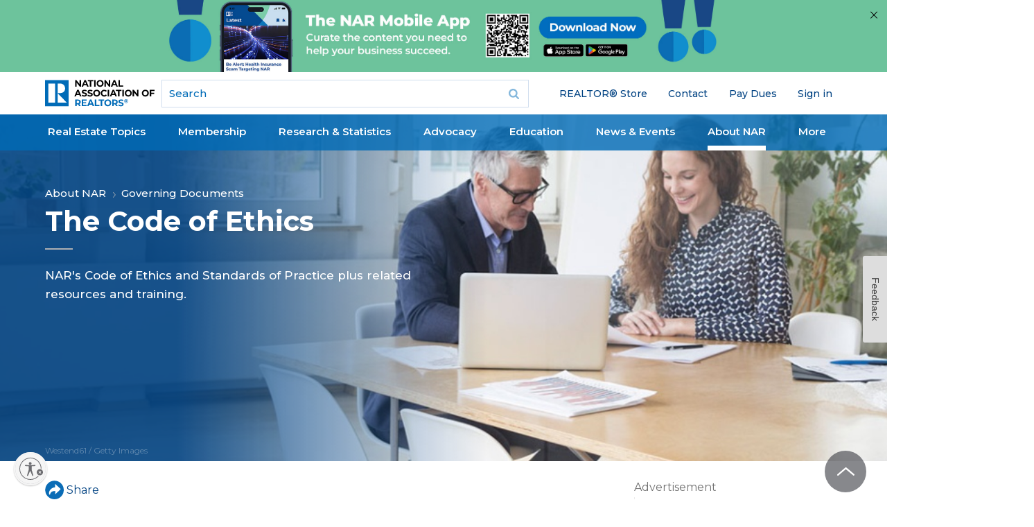

--- FILE ---
content_type: text/html; charset=utf-8
request_url: https://www.nar.realtor/about-nar/governing-documents/the-code-of-ethics
body_size: 41487
content:
<!DOCTYPE html><html lang="en" class="no-touch"><head><meta charSet="utf-8"/><title>The Code of Ethics</title><meta name="robots" content="index,follow"/><meta name="description" content="The REALTOR® Code of Ethics ensures that consumers are served by requiring REALTORS® to cooperate with each other in furthering clients&#x27; best interests. Read the full Code of Ethics and Standards of Practice and access related resources and training."/><meta name="twitter:card" content="summary_large_image"/><meta property="og:title" content="The Code of Ethics"/><meta property="og:description" content="The REALTOR® Code of Ethics ensures that consumers are served by requiring REALTORS® to cooperate with each other in furthering clients&#x27; best interests. Read the full Code of Ethics and Standards of Practice and access related resources and training."/><meta property="og:url" content="https://www.nar.realtor/about-nar/governing-documents/the-code-of-ethics"/><meta property="og:type" content="article"/><meta property="article:published_time" content="2026-01-01T00:00:00-06:00"/><meta property="og:image" content="https://cms.nar.realtor/sites/default/files/tumblr_nvbx52yt9K1slhhf0o1_1280_0.jpeg"/><meta property="og:image:alt" content="The Code of Ethics"/><link rel="canonical" href="https://www.nar.realtor/about-nar/governing-documents/the-code-of-ethics"/><meta http-equiv="x-ua-compatible" content="ie=edge"/><meta name="viewport" content="width=device-width, initial-scale=1, shrink-to-fit=no"/><meta name="msapplication-TileColor" content="#2d89ef"/><meta name="msapplication-TileImage" content="/mstile-150x50.png"/><meta name="theme-color" content="#ffffff"/><meta name="department" content="Association &amp; MLS Governance"/><meta name="for" content="REALTOR® &amp; Real Estate Professional"/><meta name="collections" content="Code of Ethics"/><link rel="apple-touch-icon" sizes="180x180" href="/apple-touch-icon.png"/><link rel="icon" type="image/png" sizes="32x32" href="/favicon-32x32.png"/><link rel="icon" type="image/png" sizes="16x16" href="/favicon-16x16.png"/><link rel="manifest" href="/site.webmanifest" crossorigin="use-credentials"/><link rel="icon" href="/favicon.ico" type="image/vnd.microsoft.icon"/><link rel="mask-icon" href="/safari-pinned-tab.svg" color="#006cb7"/><link rel="shortcut icon" href="/favicon.ico"/><meta name="next-head-count" content="28"/><link rel="preload" href="/_next/static/media/904be59b21bd51cb-s.p.woff2" as="font" type="font/woff2" crossorigin="anonymous" data-next-font="size-adjust"/><script id="ad-script" data-nscript="beforeInteractive">window.initalizeAds = function() {
            window.googletag = window.googletag || {cmd: []};
            googletag.cmd.push(function() {
              var mapping1 = googletag.sizeMapping()
                .addSize([0, 0], [[300, 250]])
                .addSize([748, 200], [[728, 90]])
                .build();
              var lastPart = function($url) {
                var url = $url;
                var parts = url.split("/");
                var last_part = parts[parts.length - 1];
                if(last_part === '') last_part = parts[parts.length - 2];
                return last_part;
              }
              var pathname = window.location.pathname;
              var splitpaths = pathname.split('/');
              for (let i = splitpaths.length; i < 5; i++) {
                splitpaths.push("null");
              }
              var last_part = lastPart(window.location.pathname);
              var length = 40;
              var paths = splitpaths.slice(1, 5).map(path => path.substring(0, length));
              var [path1, path2, path3, path4] = paths;
              var lastpath = last_part.substring(0,length);
              googletag.defineSlot('/21680533936/NAR_leaderboard1', [[728, 90],[300, 250]], 'div-gpt-ad-1727277618127-0').defineSizeMapping(mapping1).addService(googletag.pubads());
              googletag.defineSlot('/21680533936/NAR_rectangle1', [300, 250], 'div-gpt-ad-1727277618127-1').addService(googletag.pubads());
              googletag.defineSlot('/21680533936/NAR_rectangle2', [300, 250], 'div-gpt-ad-1727277618127-2').addService(googletag.pubads());
              googletag.pubads().enableSingleRequest();
              googletag.pubads().setTargeting('path1', path1)
              .setTargeting('path2', path2)
              .setTargeting('path3', path3)
              .setTargeting('path4', path4)
              .setTargeting('lastpath', lastpath)
              googletag.enableServices();
            });
          }</script><link rel="preload" href="/_next/static/css/c1dfa6083b7d9d58.css?dpl=dpl_9ufGrKY9rx1TfJkky8s6EDCe3H3F" as="style"/><link rel="stylesheet" href="/_next/static/css/c1dfa6083b7d9d58.css?dpl=dpl_9ufGrKY9rx1TfJkky8s6EDCe3H3F" data-n-g=""/><link rel="preload" href="/_next/static/css/706e79a094b4a8e8.css?dpl=dpl_9ufGrKY9rx1TfJkky8s6EDCe3H3F" as="style"/><link rel="stylesheet" href="/_next/static/css/706e79a094b4a8e8.css?dpl=dpl_9ufGrKY9rx1TfJkky8s6EDCe3H3F" data-n-p=""/><noscript data-n-css=""></noscript><script defer="" nomodule="" src="/_next/static/chunks/polyfills-42372ed130431b0a.js?dpl=dpl_9ufGrKY9rx1TfJkky8s6EDCe3H3F"></script><script src="https://securepubads.g.doubleclick.net/tag/js/gpt.js" defer="" data-nscript="beforeInteractive"></script><script src="https://tags.tiqcdn.com/utag/nar/main/prod/utag.sync.js" defer="" data-nscript="beforeInteractive"></script><script src="/_next/static/chunks/webpack-618182d056f06e7a.js?dpl=dpl_9ufGrKY9rx1TfJkky8s6EDCe3H3F" defer=""></script><script src="/_next/static/chunks/framework-7d7bb7c033a8d30f.js?dpl=dpl_9ufGrKY9rx1TfJkky8s6EDCe3H3F" defer=""></script><script src="/_next/static/chunks/main-9213a8e0d05e65a3.js?dpl=dpl_9ufGrKY9rx1TfJkky8s6EDCe3H3F" defer=""></script><script src="/_next/static/chunks/pages/_app-90b764a0ccf5ee21.js?dpl=dpl_9ufGrKY9rx1TfJkky8s6EDCe3H3F" defer=""></script><script src="/_next/static/chunks/30ac7bfe-c6cd50d3965c5554.js?dpl=dpl_9ufGrKY9rx1TfJkky8s6EDCe3H3F" defer=""></script><script src="/_next/static/chunks/aa219e5c-03f8cb583f1634c4.js?dpl=dpl_9ufGrKY9rx1TfJkky8s6EDCe3H3F" defer=""></script><script src="/_next/static/chunks/523-20e7345c3364738b.js?dpl=dpl_9ufGrKY9rx1TfJkky8s6EDCe3H3F" defer=""></script><script src="/_next/static/chunks/828-d3bc836a383bd331.js?dpl=dpl_9ufGrKY9rx1TfJkky8s6EDCe3H3F" defer=""></script><script src="/_next/static/chunks/382-86cb182e11dc5b2e.js?dpl=dpl_9ufGrKY9rx1TfJkky8s6EDCe3H3F" defer=""></script><script src="/_next/static/chunks/648-85cbb24ec5bb7947.js?dpl=dpl_9ufGrKY9rx1TfJkky8s6EDCe3H3F" defer=""></script><script src="/_next/static/chunks/504-fcfa7839fed2b906.js?dpl=dpl_9ufGrKY9rx1TfJkky8s6EDCe3H3F" defer=""></script><script src="/_next/static/chunks/890-94559b484bcecfbc.js?dpl=dpl_9ufGrKY9rx1TfJkky8s6EDCe3H3F" defer=""></script><script src="/_next/static/chunks/57-2ab51007ddd8f80b.js?dpl=dpl_9ufGrKY9rx1TfJkky8s6EDCe3H3F" defer=""></script><script src="/_next/static/chunks/914-a984c8ef8f4fd0ce.js?dpl=dpl_9ufGrKY9rx1TfJkky8s6EDCe3H3F" defer=""></script><script src="/_next/static/chunks/pages/%5B%5B...slug%5D%5D-f33332feca6fb1e9.js?dpl=dpl_9ufGrKY9rx1TfJkky8s6EDCe3H3F" defer=""></script><script src="/_next/static/Qng6t9qEQVR_UNAPickBB/_buildManifest.js?dpl=dpl_9ufGrKY9rx1TfJkky8s6EDCe3H3F" defer=""></script><script src="/_next/static/Qng6t9qEQVR_UNAPickBB/_ssgManifest.js?dpl=dpl_9ufGrKY9rx1TfJkky8s6EDCe3H3F" defer=""></script><style id="__jsx-4012483738">:root{--font-sans:'__Montserrat_069ab3', '__Montserrat_Fallback_069ab3'}}</style></head><body class="mm-wrapper min-h-screen bg-white font-sans"><div id="__next"><div class="region-mobile-navigation region mm-menu mm-menu_offcanvas mm-menu_position-right mm-menu_fullscreen" id="nar-mobile-menu" aria-hidden="true"><div class="mm-navbars_top"><div class="mm-navbar"><a class="mm-btn mm-btn_prev mm-navbar__btn mm-hidden" data-di-id="#gen_mm-Navbar" aria-hidden="true"></a><a class="mm-navbar__title" data-di-id="#gen_mainMenu"><span>Main menu</span></a><a class="mm-btn mm-btn_close mm-navbar__btn" href="#page-wrapper" aria-owns="page-wrapper"><span class="mm-sronly">Close menu</span></a></div></div><div class="mm-panels"><div id="mm-0" class="mm-panel mm-panel_opened"><div id="block-narmenu-narmenu-mobile-user-info" class="block--narmenu block--narmenu-narmenu-mobile-user-info block--narmenu-mobile-user-info block"><div class="block__content content"></div></div><div id="block-menu-block-6--2" class="block--menu-block block--menu-block-6 block--6 block"><div class="block__content content"><ul class="nav nav--menu-block-6 has-parent-mlid-0 is-level-1 has-depth-0 nav--user-menu flex-wrap"><li class="nav__item"><div class="nav__link__wrapper"><a class="nav__link" href="https://store.realtor">REALTOR® Store</a></div></li><li class="nav__item"><div class="nav__link__wrapper"><a class="nav__link" href="/contact-us">Contact</a></div></li><li class="nav__item"><div class="nav__link__wrapper"><a class="nav__link" href="https://secure.realtor.org/ecommenu.nsf/ecommenu?OpenForm=&amp;Login=">Pay Dues</a></div></li><li class="nav__item"><div class="nav__link__wrapper"></div></li></ul></div></div><div class="mm-navbar mm-navbar_sticky mm-hidden" aria-hidden="true"><a class="mm-navbar__title" data-di-id="#gen_mainMenu"><span>Main menu</span></a></div><ul class="mm-listview"><li style="--accent-color:#064480" class="mm-listitem"><a class="mm-btn mm-btn_next mm-listitem__btn mm-listitem__text" href="#mm-1"><div class="mobile-menu-item-title">Real Estate Topics</div><span class="mm-sronly">Open submenu</span></a><div class="mobile-menu-item-description">Your resource for all things Real Estate. Including Legal, Agent &amp; Broker, and Property Rights Issues.</div><div class="accent-rectangle"></div></li><li style="--accent-color:#61D19E" class="mm-listitem"><a class="mm-btn mm-btn_next mm-listitem__btn mm-listitem__text" href="#mm-2"><div class="mobile-menu-item-title">Membership</div><span class="mm-sronly">Open submenu</span></a><div class="mobile-menu-item-description">Whether you’re a new agent or an experienced broker you have access to a wide array of resources designed to help you succeed in today&#x27;s market.</div><div class="accent-rectangle"></div></li><li style="--accent-color:#FFD94D" class="mm-listitem"><a class="mm-btn mm-btn_next mm-listitem__btn mm-listitem__text" href="#mm-3"><div class="mobile-menu-item-title">Research &amp; Statistics</div><span class="mm-sronly">Open submenu</span></a><div class="mobile-menu-item-description">Including home buying and selling, commercial, international, NAR member information, and technology. Use the data to improve your business through knowledge of the latest trends and statistics.</div><div class="accent-rectangle"></div></li><li style="--accent-color:#FF8785" class="mm-listitem"><a class="mm-btn mm-btn_next mm-listitem__btn mm-listitem__text" href="#mm-4"><div class="mobile-menu-item-title">Advocacy</div><span class="mm-sronly">Open submenu</span></a><div class="mobile-menu-item-description">NAR is widely considered one of the most effective advocacy organizations in the country.</div><div class="accent-rectangle"></div></li><li style="--accent-color:#064480" class="mm-listitem"><a class="mm-btn mm-btn_next mm-listitem__btn mm-listitem__text" href="#mm-5"><div class="mobile-menu-item-title">Education</div><span class="mm-sronly">Open submenu</span></a><div class="mobile-menu-item-description">NAR and its affiliated Institutes, Societies, and Councils offer a wide selection of real estate training options.</div><div class="accent-rectangle"></div></li><li style="--accent-color:#61D19E" class="mm-listitem"><a class="mm-btn mm-btn_next mm-listitem__btn mm-listitem__text" href="#mm-6"><div class="mobile-menu-item-title">News &amp; Events</div><span class="mm-sronly">Open submenu</span></a><div class="mobile-menu-item-description">Stay current on industry issues with daily news from NAR. Network with other professionals, attend a seminar, and keep up with industry trends through events hosted by NAR.</div><div class="accent-rectangle"></div></li><li style="--accent-color:#064480" class="mm-listitem"><a class="mm-btn mm-btn_next mm-listitem__btn mm-listitem__text" href="#mm-7"><div class="mobile-menu-item-title">About NAR</div><span class="mm-sronly">Open submenu</span></a><div class="mobile-menu-item-description">The National Association of REALTORS® is an American trade association involved in all aspects of residential and commercial real estate.</div><div class="accent-rectangle"></div></li><li style="--accent-color:#FFD94D" class="mm-listitem"><a class="mm-btn mm-btn_next mm-listitem__btn mm-listitem__text" href="#mm-8"><div class="mobile-menu-item-title">More</div><span class="mm-sronly">Open submenu</span></a><div class="mobile-menu-item-description"></div><div class="accent-rectangle"></div></li></ul></div><div id="mm-1" class="mm-panel mm-hidden" aria-hidden="true"><div class="mm-navbar mm-navbar_sticky mm-hidden" aria-hidden="true"><a class="mm-btn mm-btn_prev mm-navbar__btn" href="#mm-0" aria-haspopup="true" aria-owns="mm-0"><span class="mm-sronly">Close submenu</span></a><a class="mm-navbar__title" href="#mm-0" aria-hidden="true"><span>Real Estate Topics</span></a></div><ul style="--accent-color:#064480" class="mm-listview"><div class="menu-element-header mm-listitem"><div class="menu-element-header-title">Real Estate Topics</div><div class="menu-element-header-image" style="background-image:url(&quot;https://cms.nar.realtor/sites/default/files/2024-08/real-estate-topics-mega-menu-feature_0_0.webp&quot;)"></div></div><li class="mm-listitem"><a class="mobile-menu-item-title mm-listitem__text" href="/topics">View All</a><div class="mobile-menu-item-description"></div><div class="accent-rectangle"></div></li><li class="mm-listitem"><a class="mobile-menu-item-title mm-listitem__text" href="/the-facts">Get the Facts</a><div class="mobile-menu-item-description">The facts and latest news on NAR&#x27;s policy updates. For REALTORS®, MLSs, brokers, buyers, and sellers.</div><div class="accent-rectangle"></div></li><li class="mm-listitem with-third-level"><a class="mobile-menu-item-title mm-listitem__text" href="/marketing">Marketing</a><div class="mobile-menu-item-description"></div><div class="accent-rectangle"></div><div class="third-level-menu-items"><div class="third-level-menu-item"><a class="mobile-menu-third-level-link" href="/mls-online-listings">MLS &amp; Online Listings</a></div><div class="third-level-menu-item"><a class="mobile-menu-third-level-link" href="/social-media">Social Media</a></div><div class="third-level-menu-item"><a class="mobile-menu-third-level-link" href="/sales-tips-techniques">Sales Tips &amp; Techniques</a></div><div class="third-level-menu-item"><a class="mobile-menu-third-level-link" href="/marketing">View More</a></div></div></li><li class="mm-listitem with-third-level"><a class="mobile-menu-item-title mm-listitem__text" href="/being-a-real-estate-professional">Being a Real Estate Professional</a><div class="mobile-menu-item-description"></div><div class="accent-rectangle"></div><div class="third-level-menu-items"><div class="third-level-menu-item"><a class="mobile-menu-third-level-link" href="/being-a-broker">Being a Broker</a></div><div class="third-level-menu-item"><a class="mobile-menu-third-level-link" href="/starting-your-career">Starting Your Career</a></div><div class="third-level-menu-item"><a class="mobile-menu-third-level-link" href="/being-an-agent">Being an Agent</a></div><div class="third-level-menu-item"><a class="mobile-menu-third-level-link" href="/being-a-real-estate-professional">View More</a></div></div></li><li class="mm-listitem with-third-level"><a class="mobile-menu-item-title mm-listitem__text" href="/residential-real-estate">Residential Real Estate</a><div class="mobile-menu-item-description"></div><div class="accent-rectangle"></div><div class="third-level-menu-items"><div class="third-level-menu-item"><a class="mobile-menu-third-level-link" href="/condominiums">Condominiums</a></div><div class="third-level-menu-item"><a class="mobile-menu-third-level-link" href="/smart-growth">Smart Growth</a></div><div class="third-level-menu-item"><a class="mobile-menu-third-level-link" href="/vacation-resort-and-second-homes">Vacation, Resort, &amp; 2nd Homes</a></div><div class="third-level-menu-item"><a class="mobile-menu-third-level-link" href="/fha">FHA Programs</a></div><div class="third-level-menu-item"><a class="mobile-menu-third-level-link" href="/home-inspections">Home Inspections</a></div><div class="third-level-menu-item"><a class="mobile-menu-third-level-link" href="/residential-real-estate">View More</a></div></div></li><li class="mm-listitem with-third-level"><a class="mobile-menu-item-title mm-listitem__text" href="/legal">Legal</a><div class="mobile-menu-item-description"></div><div class="accent-rectangle"></div><div class="third-level-menu-items"><div class="third-level-menu-item"><a class="mobile-menu-third-level-link" href="/fair-housing">Fair Housing</a></div><div class="third-level-menu-item"><a class="mobile-menu-third-level-link" href="/copyright">Copyright</a></div><div class="third-level-menu-item"><a class="mobile-menu-third-level-link" href="/arbitration-dispute-resolution">Arbitration &amp; Dispute Resolution</a></div><div class="third-level-menu-item"><a class="mobile-menu-third-level-link" href="/legal">View More</a></div></div></li><li class="mm-listitem"><a class="mobile-menu-item-title mm-listitem__text" href="/topics">More</a><div class="mobile-menu-item-description"></div><div class="accent-rectangle"></div></li></ul></div><div id="mm-2" class="mm-panel mm-hidden" aria-hidden="true"><div class="mm-navbar mm-navbar_sticky mm-hidden" aria-hidden="true"><a class="mm-btn mm-btn_prev mm-navbar__btn" href="#mm-0" aria-haspopup="true" aria-owns="mm-0"><span class="mm-sronly">Close submenu</span></a><a class="mm-navbar__title" href="#mm-0" aria-hidden="true"><span>Membership</span></a></div><ul style="--accent-color:#61D19E" class="mm-listview"><div class="menu-element-header mm-listitem"><div class="menu-element-header-title">Membership</div><div class="menu-element-header-image" style="background-image:url(&quot;https://cms.nar.realtor/sites/default/files/2024-08/membership-mega-menu_0.webp&quot;)"></div></div><li class="mm-listitem"><a class="mobile-menu-item-title mm-listitem__text" href="/right-tools-right-now">Right Tools, Right Now</a><div class="mobile-menu-item-description"></div><div class="accent-rectangle"></div></li><li class="mm-listitem"><a class="mobile-menu-item-title mm-listitem__text" href="/membership">All Membership Benefits</a><div class="mobile-menu-item-description"></div><div class="accent-rectangle"></div></li><li class="mm-listitem"><a class="mobile-menu-item-title mm-listitem__text" href="/realtor-benefits-program">NAR REALTOR Benefits®</a><div class="mobile-menu-item-description">Bringing you savings and unique offers on products and services just for REALTORS®.</div><div class="accent-rectangle"></div></li><li class="mm-listitem"><a class="mobile-menu-item-title mm-listitem__text" href="/directories">Directories</a><div class="mobile-menu-item-description">Complete listing of state and local associations, MLSs, members, and more.</div><div class="accent-rectangle"></div></li><li class="mm-listitem"><a class="mobile-menu-item-title mm-listitem__text" href="https://www.nar.realtor/dues-information">Dues Information &amp; Payment</a><div class="mobile-menu-item-description"></div><div class="accent-rectangle"></div></li><li class="mm-listitem"><a class="mobile-menu-item-title mm-listitem__text" href="/membership/how-to-become-a-realtor">Become a Member</a><div class="mobile-menu-item-description">As a member, you are the voice for NAR – it is your association and it exists to help you succeed.</div><div class="accent-rectangle"></div></li><li class="mm-listitem"><a class="mobile-menu-item-title mm-listitem__text" href="/logos-and-trademark-rules">Logos and Trademark Rules</a><div class="mobile-menu-item-description">Only members of NAR can call themselves a REALTOR®. Learn how to properly use the logo and terms.</div><div class="accent-rectangle"></div></li><li class="mm-listitem"><a class="mobile-menu-item-title mm-listitem__text" href="/my-account">Your Membership Account</a><div class="mobile-menu-item-description">Review your membership preferences and Code of Ethics training status.</div><div class="accent-rectangle"></div></li></ul></div><div id="mm-3" class="mm-panel mm-hidden" aria-hidden="true"><div class="mm-navbar mm-navbar_sticky mm-hidden" aria-hidden="true"><a class="mm-btn mm-btn_prev mm-navbar__btn" href="#mm-0" aria-haspopup="true" aria-owns="mm-0"><span class="mm-sronly">Close submenu</span></a><a class="mm-navbar__title" href="#mm-0" aria-hidden="true"><span>Research &amp; Statistics</span></a></div><ul style="--accent-color:#FFD94D" class="mm-listview"><div class="menu-element-header mm-listitem"><div class="menu-element-header-title">Research &amp; Statistics</div><div class="menu-element-header-image" style="background-image:url(&quot;https://cms.nar.realtor/sites/default/files/2024-08/research-mega-menu_0.webp&quot;)"></div></div><li class="mm-listitem"><a class="mobile-menu-item-title mm-listitem__text" href="/research-and-statistics">Highlights &amp; News</a><div class="mobile-menu-item-description">Get the latest top line research, news, and popular reports.</div><div class="accent-rectangle"></div></li><li class="mm-listitem"><a class="mobile-menu-item-title mm-listitem__text" href="/research-and-statistics/housing-statistics">Housing Statistics</a><div class="mobile-menu-item-description">National, regional, and metro-market level housing statistics where data is available.</div><div class="accent-rectangle"></div></li><li class="mm-listitem"><a class="mobile-menu-item-title mm-listitem__text" href="/research-and-statistics/research-reports">Research Reports</a><div class="mobile-menu-item-description">Research on a wide range of topics of interest to real estate practitioners.</div><div class="accent-rectangle"></div></li><li class="mm-listitem"><a class="mobile-menu-item-title mm-listitem__text" href="/research-and-statistics/research-presentations">Presentation Slides</a><div class="mobile-menu-item-description"> Access recent presentations from NAR economists and researchers.</div><div class="accent-rectangle"></div></li><li class="mm-listitem"><a class="mobile-menu-item-title mm-listitem__text" href="/research-and-statistics/housing-statistics/state-and-metropolitan-statistical-area-data">State &amp; Metro Area Data</a><div class="mobile-menu-item-description">Affordability, economic, and buyer &amp; seller profile data for areas in which you live and work.</div><div class="accent-rectangle"></div></li><li class="mm-listitem"><a class="mobile-menu-item-title mm-listitem__text" href="/research-and-statistics/research-reports/commercial-research">Commercial Research</a><div class="mobile-menu-item-description"> Analysis of commercial market sectors and commercial-focused issues and trends.</div><div class="accent-rectangle"></div></li><li class="mm-listitem"><a class="mobile-menu-item-title mm-listitem__text" href="/newsroom/nar-statistical-news-release-schedule">Statistical News Release Schedule</a><div class="mobile-menu-item-description"></div><div class="accent-rectangle"></div></li></ul></div><div id="mm-4" class="mm-panel mm-hidden" aria-hidden="true"><div class="mm-navbar mm-navbar_sticky mm-hidden" aria-hidden="true"><a class="mm-btn mm-btn_prev mm-navbar__btn" href="#mm-0" aria-haspopup="true" aria-owns="mm-0"><span class="mm-sronly">Close submenu</span></a><a class="mm-navbar__title" href="#mm-0" aria-hidden="true"><span>Advocacy</span></a></div><ul style="--accent-color:#FF8785" class="mm-listview"><div class="menu-element-header mm-listitem"><div class="menu-element-header-title">Advocacy</div><div class="menu-element-header-image" style="background-image:url(&quot;https://cms.nar.realtor/sites/default/files/2024-08/advocacy-mega-menu_0.webp&quot;)"></div></div><li class="mm-listitem"><a class="mobile-menu-item-title mm-listitem__text" href="/advocacy">Advocacy Issues &amp; News</a><div class="mobile-menu-item-description"></div><div class="accent-rectangle"></div></li><li class="mm-listitem"><a class="mobile-menu-item-title mm-listitem__text" href="/advocacy/federal-advocacy">Federal Advocacy</a><div class="mobile-menu-item-description">From its building located steps away from the U.S. Capitol, NAR advocates for you.</div><div class="accent-rectangle"></div></li><li class="mm-listitem"><a class="mobile-menu-item-title mm-listitem__text" href="/rpac">REALTORS® Political Action Committee (RPAC)</a><div class="mobile-menu-item-description">Promoting the election of pro-REALTOR® candidates across the United States.</div><div class="accent-rectangle"></div></li><li class="mm-listitem"><a class="mobile-menu-item-title mm-listitem__text" href="/advocacy/state-local-advocacy">State &amp; Local Advocacy</a><div class="mobile-menu-item-description">Resources to foster and harness the grassroots strength of the REALTOR® Party.</div><div class="accent-rectangle"></div></li><li class="mm-listitem"><a class="mobile-menu-item-title mm-listitem__text" href="/advocacy/advocacy-impact">Advocacy Impact</a><div class="mobile-menu-item-description">Highlighting work to expand housing access and defend property rights.</div><div class="accent-rectangle"></div></li><li class="mm-listitem"><a class="mobile-menu-item-title mm-listitem__text" href="https://www.realtorparty.realtor/">REALTOR® Party</a><div class="mobile-menu-item-description">A powerful alliance working to protect and promote homeownership and property investment.</div><div class="accent-rectangle"></div></li><li class="mm-listitem"><a class="mobile-menu-item-title mm-listitem__text" href="/advocacy/get-involved-realtor-party">Get Involved</a><div class="mobile-menu-item-description">Now more than ever, it is critical for REALTORS® across America to come together and speak with one voice.</div><div class="accent-rectangle"></div></li></ul></div><div id="mm-5" class="mm-panel mm-hidden" aria-hidden="true"><div class="mm-navbar mm-navbar_sticky mm-hidden" aria-hidden="true"><a class="mm-btn mm-btn_prev mm-navbar__btn" href="#mm-0" aria-haspopup="true" aria-owns="mm-0"><span class="mm-sronly">Close submenu</span></a><a class="mm-navbar__title" href="#mm-0" aria-hidden="true"><span>Education</span></a></div><ul style="--accent-color:#064480" class="mm-listview"><div class="menu-element-header mm-listitem"><div class="menu-element-header-title">Education</div><div class="menu-element-header-image" style="background-image:url(&quot;https://cms.nar.realtor/sites/default/files/2024-08/education-mega-menu_0%2520%25281%2529.webp&quot;)"></div></div><li class="mm-listitem"><a class="mobile-menu-item-title mm-listitem__text" href="/education">All Education &amp; Professional Development</a><div class="mobile-menu-item-description"></div><div class="accent-rectangle"></div></li><li class="mm-listitem"><a class="mobile-menu-item-title mm-listitem__text" href="/about-nar/governing-documents/code-of-ethics/code-of-ethics-training">Code of Ethics Training</a><div class="mobile-menu-item-description">Fulfill your COE training requirement with free courses for new and existing members.</div><div class="accent-rectangle"></div></li><li class="mm-listitem"><a class="mobile-menu-item-title mm-listitem__text" href="/about-nar/governing-documents/code-of-ethics/code-of-ethics-training/fair-housing-requirement">Fair Housing Training</a><div class="mobile-menu-item-description">REALTORS® are required to complete Fair Housing every three years, coinciding with COE training.</div><div class="accent-rectangle"></div></li><li class="mm-listitem"><a class="mobile-menu-item-title mm-listitem__text" href="/education/designations-and-certifications">Real Estate Designations and Certifications</a><div class="mobile-menu-item-description">Increase your skills, proficiency, and knowledge to help boost your salary and client base.</div><div class="accent-rectangle"></div></li><li class="mm-listitem"><a class="mobile-menu-item-title mm-listitem__text" href="/education/continuing-education-requirements">Continuing Education (CE)</a><div class="mobile-menu-item-description">Meet the continuing education (CE) requirement in state(s) where you hold a license.</div><div class="accent-rectangle"></div></li><li class="mm-listitem"><a class="mobile-menu-item-title mm-listitem__text" href="https://www.nar.realtor/education#additional">Online Real Estate Courses</a><div class="mobile-menu-item-description">Explore certificate courses, leadership and business tools, and affiliate offerings.</div><div class="accent-rectangle"></div></li><li class="mm-listitem"><a class="mobile-menu-item-title mm-listitem__text" href="/library-archives">Library &amp; Archives</a><div class="mobile-menu-item-description">Offering research services and thousands of print and digital resources.</div><div class="accent-rectangle"></div></li></ul></div><div id="mm-6" class="mm-panel mm-hidden" aria-hidden="true"><div class="mm-navbar mm-navbar_sticky mm-hidden" aria-hidden="true"><a class="mm-btn mm-btn_prev mm-navbar__btn" href="#mm-0" aria-haspopup="true" aria-owns="mm-0"><span class="mm-sronly">Close submenu</span></a><a class="mm-navbar__title" href="#mm-0" aria-hidden="true"><span>News &amp; Events</span></a></div><ul style="--accent-color:#61D19E" class="mm-listview"><div class="menu-element-header mm-listitem"><div class="menu-element-header-title">News &amp; Events</div><div class="menu-element-header-image" style="background-image:url(&quot;https://cms.nar.realtor/sites/default/files/2024-08/2019-11-08-lawrence-yun-residential-economic-issues-and-trends-forum-1300w-867h_0%2520%25281%2529.webp&quot;)"></div></div><li class="mm-listitem"><a class="mobile-menu-item-title mm-listitem__text" href="/newsroom">NAR Newsroom</a><div class="mobile-menu-item-description">Official news releases from NAR.</div><div class="accent-rectangle"></div></li><li class="mm-listitem"><a class="mobile-menu-item-title mm-listitem__text" href="/magazine">NAR REALTOR® News</a><div class="mobile-menu-item-description"></div><div class="accent-rectangle"></div></li><li class="mm-listitem"><a class="mobile-menu-item-title mm-listitem__text" href="/blogs">Blogs</a><div class="mobile-menu-item-description">Commentary from NAR experts on technology, staging, placemaking, and real estate trends.</div><div class="accent-rectangle"></div></li><li class="mm-listitem"><a class="mobile-menu-item-title mm-listitem__text" href="/email">Newsletters</a><div class="mobile-menu-item-description">Stay informed on the most important real estate business news and business specialty updates.</div><div class="accent-rectangle"></div></li><li class="mm-listitem"><a class="mobile-menu-item-title mm-listitem__text" href="/links/nar-nxt-the-realtorr-experience">NAR NXT, The REALTOR® Experience</a><div class="mobile-menu-item-description"></div><div class="accent-rectangle"></div></li><li class="mm-listitem"><a class="mobile-menu-item-title mm-listitem__text" href="/links/realtorsr-legislative-meetings">REALTORS® Legislative Meetings</a><div class="mobile-menu-item-description"></div><div class="accent-rectangle"></div></li><li class="mm-listitem"><a class="mobile-menu-item-title mm-listitem__text" href="/events/ae-institute">AE Institute</a><div class="mobile-menu-item-description"></div><div class="accent-rectangle"></div></li><li class="mm-listitem"><a class="mobile-menu-item-title mm-listitem__text" href="/links/c5-ccim-global-summit">C5 + CCIM Global Summit</a><div class="mobile-menu-item-description"></div><div class="accent-rectangle"></div></li><li class="mm-listitem"><a class="mobile-menu-item-title mm-listitem__text" href="/events/leadership-week">Leadership Week</a><div class="mobile-menu-item-description"></div><div class="accent-rectangle"></div></li><li class="mm-listitem"><a class="mobile-menu-item-title mm-listitem__text" href="/events/nar-meetings-by-year">All Events</a><div class="mobile-menu-item-description"></div><div class="accent-rectangle"></div></li></ul></div><div id="mm-7" class="mm-panel mm-hidden" aria-hidden="true"><div class="mm-navbar mm-navbar_sticky mm-hidden" aria-hidden="true"><a class="mm-btn mm-btn_prev mm-navbar__btn" href="#mm-0" aria-haspopup="true" aria-owns="mm-0"><span class="mm-sronly">Close submenu</span></a><a class="mm-navbar__title" href="#mm-0" aria-hidden="true"><span>About NAR</span></a></div><ul style="--accent-color:#064480" class="mm-listview"><div class="menu-element-header mm-listitem"><div class="menu-element-header-title">About NAR</div><div class="menu-element-header-image" style="background-image:url(&quot;https://cms.nar.realtor/sites/default/files/2024-08/about-nar-mega-menu_0%2520%25281%2529.webp&quot;)"></div></div><li class="mm-listitem"><a class="mobile-menu-item-title mm-listitem__text" href="/about-nar">Mission, Vision, and Diversity &amp; Inclusion</a><div class="mobile-menu-item-description"></div><div class="accent-rectangle"></div></li><li class="mm-listitem"><a class="mobile-menu-item-title mm-listitem__text" href="/about-nar/governing-documents/the-code-of-ethics">Code of Ethics</a><div class="mobile-menu-item-description"></div><div class="accent-rectangle"></div></li><li class="mm-listitem"><a class="mobile-menu-item-title mm-listitem__text" href="/about-nar/nar-leadership">Leadership &amp; Staff</a><div class="mobile-menu-item-description">National, state &amp; local leadership, staff directories, leadership opportunities, and more.</div><div class="accent-rectangle"></div></li><li class="mm-listitem"><a class="mobile-menu-item-title mm-listitem__text" href="/national-leadership/committee-members-liaisons">Committee &amp; Liaisons</a><div class="mobile-menu-item-description"></div><div class="accent-rectangle"></div></li><li class="mm-listitem"><a class="mobile-menu-item-title mm-listitem__text" href="/about-nar/history">History</a><div class="mobile-menu-item-description"> Founded as the National Association of Real Estate Exchanges in 1908.</div><div class="accent-rectangle"></div></li><li class="mm-listitem"><a class="mobile-menu-item-title mm-listitem__text" href="/about-nar/affiliated-organizations">Affiliated Organizations</a><div class="mobile-menu-item-description"></div><div class="accent-rectangle"></div></li><li class="mm-listitem"><a class="mobile-menu-item-title mm-listitem__text" href="/about-nar/2025-nar-annual-report">2025 NAR Annual Report</a><div class="mobile-menu-item-description">Serving REALTORS® better and strengthening the association for long-term success.</div><div class="accent-rectangle"></div></li><li class="mm-listitem"><a class="mobile-menu-item-title mm-listitem__text" href="/about-nar/policies">Policies</a><div class="mobile-menu-item-description"></div><div class="accent-rectangle"></div></li><li class="mm-listitem"><a class="mobile-menu-item-title mm-listitem__text" href="/about-nar/governing-documents">Governing Documents</a><div class="mobile-menu-item-description"> Code of Ethics, NAR&#x27;s Constitution &amp; Bylaws, and model bylaws for state &amp; local associations.</div><div class="accent-rectangle"></div></li><li class="mm-listitem"><a class="mobile-menu-item-title mm-listitem__text" href="/about-nar/awards-and-grants">Awards &amp; Grants</a><div class="mobile-menu-item-description">Member recognition and special funding, including the REALTORS® Relief Foundation.</div><div class="accent-rectangle"></div></li><li class="mm-listitem"><a class="mobile-menu-item-title mm-listitem__text" href="/consumer-outreach">NAR&#x27;s Consumer Outreach</a><div class="mobile-menu-item-description"></div><div class="accent-rectangle"></div></li></ul></div><div id="mm-8" class="mm-panel mm-hidden" aria-hidden="true"><div class="mm-navbar mm-navbar_sticky mm-hidden" aria-hidden="true"><a class="mm-btn mm-btn_prev mm-navbar__btn" href="#mm-0" aria-haspopup="true" aria-owns="mm-0"><span class="mm-sronly">Close submenu</span></a><a class="mm-navbar__title" href="#mm-0" aria-hidden="true"><span>More</span></a></div><ul style="--accent-color:#FFD94D" class="mm-listview"><div class="menu-element-header mm-listitem"><div class="menu-element-header-title">More</div><div class="menu-element-header-image" style="background-image:url(&quot;https://cms.nar.realtor/sites/default/files/2024-08/more-mega-menu_0.webp&quot;)"></div></div><li class="mm-listitem"><a class="mobile-menu-item-title mm-listitem__text" href="/browse-by-section">View All</a><div class="mobile-menu-item-description"></div><div class="accent-rectangle"></div></li><li class="mm-listitem with-third-level"><a class="mobile-menu-item-title mm-listitem__text" href="/directories">Top Directories</a><div class="mobile-menu-item-description"></div><div class="accent-rectangle"></div><div class="third-level-menu-items"><div class="third-level-menu-item"><a class="mobile-menu-third-level-link" href="https://directories.apps.realtor/?type=member">Find a Member</a></div><div class="third-level-menu-item"><a class="mobile-menu-third-level-link" href="/directories">Browse All Directories</a></div><div class="third-level-menu-item"><a class="mobile-menu-third-level-link" href="https://directories.apps.realtor/?type=office">Find an Office</a></div><div class="third-level-menu-item"><a class="mobile-menu-third-level-link" href="https://directories.apps.realtor/?type=association">Find an Association</a></div><div class="third-level-menu-item"><a class="mobile-menu-third-level-link" href="/directories/nar-group-and-team-directory">NAR Group and Team Directory</a></div><div class="third-level-menu-item"><a class="mobile-menu-third-level-link" href="https://reg.realtor.org/comrecords.nsf/ROComDirectoryHome?ReadForm=">Committees and Directors</a></div></div></li><li class="mm-listitem with-third-level"><a class="mobile-menu-item-title mm-listitem__text" href="/browse-by-section">By Role</a><div class="mobile-menu-item-description"></div><div class="accent-rectangle"></div><div class="third-level-menu-items"><div class="third-level-menu-item"><a class="mobile-menu-third-level-link" href="/brokers">Broker</a></div><div class="third-level-menu-item"><a class="mobile-menu-third-level-link" href="/ae">Association Executive</a></div><div class="third-level-menu-item"><a class="mobile-menu-third-level-link" href="/appraisal-valuation">Appraiser</a></div><div class="third-level-menu-item"><a class="mobile-menu-third-level-link" href="/ae/volunteer-leadership-toolkit">State &amp; Local Volunteer Leader</a></div><div class="third-level-menu-item"><a class="mobile-menu-third-level-link" href="/student-membership">Student</a></div></div></li><li class="mm-listitem with-third-level"><a class="mobile-menu-item-title mm-listitem__text" href="/browse-by-section">By Specialty</a><div class="mobile-menu-item-description"></div><div class="accent-rectangle"></div><div class="third-level-menu-items"><div class="third-level-menu-item"><a class="mobile-menu-third-level-link" href="/commercial">Commercial</a></div><div class="third-level-menu-item"><a class="mobile-menu-third-level-link" href="/global">Global</a></div><div class="third-level-menu-item"><a class="mobile-menu-third-level-link" href="/education/designations-and-certifications/seniors-real-estate-specialist-sres">Senior Market</a></div><div class="third-level-menu-item"><a class="mobile-menu-third-level-link" href="http://realtorsfr.org/">Short Sales &amp; Foreclosures</a></div><div class="third-level-menu-item"><a class="mobile-menu-third-level-link" href="http://www.rliland.com/">Land</a></div><div class="third-level-menu-item"><a class="mobile-menu-third-level-link" href="/education/designations-and-certifications/green">Green</a></div></div></li><li class="mm-listitem with-third-level"><a class="mobile-menu-item-title mm-listitem__text" href="/browse-by-section">Multimedia</a><div class="mobile-menu-item-description"></div><div class="accent-rectangle"></div><div class="third-level-menu-items"><div class="third-level-menu-item"><a class="mobile-menu-third-level-link" href="/infographics">Infographics</a></div><div class="third-level-menu-item"><a class="mobile-menu-third-level-link" href="/videos">Videos</a></div></div></li><li class="mm-listitem with-third-level"><a class="mobile-menu-item-title mm-listitem__text" href="/videos">Video Series</a><div class="mobile-menu-item-description"></div><div class="accent-rectangle"></div><div class="third-level-menu-items"><div class="third-level-menu-item"><a class="mobile-menu-third-level-link" href="https://firsttimebuyer.realtor">First-Time Buyer</a></div><div class="third-level-menu-item"><a class="mobile-menu-third-level-link" href="/videos/window-to-the-law">Window to the Law</a></div><div class="third-level-menu-item"><a class="mobile-menu-third-level-link" href="/videos/mls-minute">MLS Minute</a></div></div></li><li class="mm-listitem with-third-level"><a class="mobile-menu-item-title mm-listitem__text" href="/podcasts">Podcasts</a><div class="mobile-menu-item-description"></div><div class="accent-rectangle"></div><div class="third-level-menu-items"><div class="third-level-menu-item"><a class="mobile-menu-third-level-link" href="/magazine/change-agents">Change Agents</a></div><div class="third-level-menu-item"><a class="mobile-menu-third-level-link" href="/advocacy/advocacy-scoop-podcast">The Advocacy Scoop</a></div><div class="third-level-menu-item"><a class="mobile-menu-third-level-link" href="/real-estate-today">Real Estate Today</a></div><div class="third-level-menu-item"><a class="mobile-menu-third-level-link" href="/center-for-realtor-development-podcast">Center for REALTOR® Development</a></div></div></li><li class="mm-listitem with-third-level"><a class="mobile-menu-item-title mm-listitem__text" href="/browse-by-section">Programs</a><div class="mobile-menu-item-description"></div><div class="accent-rectangle"></div><div class="third-level-menu-items"><div class="third-level-menu-item"><a class="mobile-menu-third-level-link" href="/fair-housing">Fair Housing</a></div><div class="third-level-menu-item"><a class="mobile-menu-third-level-link" href="/safety">Safety</a></div><div class="third-level-menu-item"><a class="mobile-menu-third-level-link" href="/diversity">Leading with Diversity</a></div><div class="third-level-menu-item"><a class="mobile-menu-third-level-link" href="/good-neighbor">Good Neighbor</a></div></div></li></ul></div></div></div><script>((e,i,s,u,m,a,l,h)=>{let d=document.documentElement,w=["light","dark"];function p(n){(Array.isArray(e)?e:[e]).forEach(y=>{let k=y==="class",S=k&&a?m.map(f=>a[f]||f):m;k?(d.classList.remove(...S),d.classList.add(a&&a[n]?a[n]:n)):d.setAttribute(y,n)}),R(n)}function R(n){h&&w.includes(n)&&(d.style.colorScheme=n)}function c(){return window.matchMedia("(prefers-color-scheme: dark)").matches?"dark":"light"}if(u)p(u);else try{let n=localStorage.getItem(i)||s,y=l&&n==="system"?c():n;p(y)}catch(n){}})("class","theme","light","light",["light","dark"],null,false,true)</script><div class="mm-page mm-slideout flex min-h-screen flex-col"><div class="header-nav-push push nar-sticky" id="mastheadAdInspectorRef"><header class="header"><div class="region-header layout-constrain"><div class="site-name"><a class="site-name__link" href="/"><span class="sr-only">National Association of REALTORS®</span></a></div><div class="region-utility"><div id="block-nar-search-site-search" class="block--nar-search block--nar-search-site-search block--site-search block"><div class="global-search-wrapper"><div class="search-container"><form class="search block--search block"><div class="select2-container select2-container-multi"><div class="select2-search-field"><input name="keywords" type="search" class="select2-choices" placeholder="Search"/></div></div><button type="submit" class="search-button">Go</button></form></div><div class="mobile-search-container hideSearch-processed h-3/5"><form class="search block--search block"><div class="select2-container select2-container-multi"><div class="select2-search-field"><input name="keywords" type="search" class="select2-choices" placeholder="Search"/></div></div><button type="submit" class="search-button">Go</button></form></div></div><button class="search-magnifier toggleSearch-processed mobile-search-toggle" id="toggle-global-search"></button></div><div class="block block--menu-block"><div class="block__content content"><ul class="nav nav--user-menu"><li class="nav__item"><div class="nav__link__wrapper"><a class="nav__link" href="https://store.realtor">REALTOR® Store</a></div></li><li class="nav__item"><div class="nav__link__wrapper"><a class="nav__link" href="/contact-us">Contact</a></div></li><li class="nav__item"><div class="nav__link__wrapper"><a class="nav__link" href="https://secure.realtor.org/ecommenu.nsf/ecommenu?OpenForm=&amp;Login=">Pay Dues</a></div></li><li class="nav__item"><div class="nav__link__wrapper"></div></li></ul></div></div></div><button class="button menu-btn-mobile" id="mobile-menu-btn"></button></div></header><div class="region-navigation relative"><div class="region-navigation layout-constrain"><div class="block block--narmenu block--narmenu-narmenu-main block--narmenu-main -ml-5"><div class="block__content content"><ul class="nav nav--main-menu !overflow-visible"><li class="collapsed"><div class="menu-fields menu-fields--main-menu menu-fields--default clearfix"><a class="nav__link" href="/topics">Real Estate Topics</a><div class="nar-mega-menu-block !pointer-events-auto top-[51px]" style="display:none;transition:opacity 0.8s;opacity:0;z-index:-1"><div class="layout-constrain nar-mega-menu-cols duration-200 ease-in-out" style="--accent-color:#064480;transform:translateX(0);opacity:0;transition:opacity 0.3s"><div class="nar-mega-menu-first-col"><div class="field field--menu-left-header"><div class="field-items"><div class="field-item even">Real Estate Topics</div></div><div class="heading-corner" style="border-color:#064480"></div></div><div class="field field--menu-image"><div class="field-items"><div class="field-item even"><img alt="real-estate-topics-mega-menu" loading="lazy" width="300" height="200" decoding="async" data-nimg="1" style="color:transparent" srcSet="/_next/image?url=https%3A%2F%2Fcms.nar.realtor%2Fsites%2Fdefault%2Ffiles%2F2024-08%2Freal-estate-topics-mega-menu-feature_0_0.webp&amp;w=384&amp;q=75&amp;dpl=dpl_9ufGrKY9rx1TfJkky8s6EDCe3H3F 1x, /_next/image?url=https%3A%2F%2Fcms.nar.realtor%2Fsites%2Fdefault%2Ffiles%2F2024-08%2Freal-estate-topics-mega-menu-feature_0_0.webp&amp;w=640&amp;q=75&amp;dpl=dpl_9ufGrKY9rx1TfJkky8s6EDCe3H3F 2x" src="/_next/image?url=https%3A%2F%2Fcms.nar.realtor%2Fsites%2Fdefault%2Ffiles%2F2024-08%2Freal-estate-topics-mega-menu-feature_0_0.webp&amp;w=640&amp;q=75&amp;dpl=dpl_9ufGrKY9rx1TfJkky8s6EDCe3H3F"/></div></div></div><div class="field field--menu-description"><div class="field-items"><div class="field-item even">Your resource for all things Real Estate. Including Legal, Agent &amp; Broker, and Property Rights Issues.</div></div></div><div class="field field--menu-primary-action-button"><div class="field-items"><div class="field-item even"><a style="background-color:#064480;border-color:#064480" href="/topics">View All</a></div></div></div></div><ul class="nav nav--main-menu"><li class="leaf" style="--accent-color:#064480"><div class="menu-fields menu-fields--main-menu menu-fields--default clearfix" about="" typeof=""><a class="nav__link leaf" href="/the-facts">Get the Facts</a><div class="nar-mega-menu-block" style="pointer-events:all"><div class="layout-constrain nar-mega-menu-cols"><div class="nar-mega-menu-first-col"><div class="field field--menu-description"><div class="field-items"><div class="field-item even">The facts and latest news on NAR&#x27;s policy updates. For REALTORS®, MLSs, brokers, buyers, and sellers.</div></div></div></div><a class="close_button">Close <span class="icomoon-custom-icon-close"></span></a></div></div><div class="white-background-mega-menu"></div></div></li><li class="collapsed" style="--accent-color:inherit"><div class="menu-fields menu-fields--main-menu menu-fields--default clearfix" about="" typeof=""><a class="nav__link leaf" href="/marketing">Marketing</a><div class="nar-mega-menu-block" style="pointer-events:all"><div class="layout-constrain nar-mega-menu-cols"><div class="nar-mega-menu-first-col"></div><ul class="nav nav--main-menu"><li class="nav__item"><a class="nav__link" href="/mls-online-listings">MLS &amp; Online Listings</a></li><li class="nav__item"><a class="nav__link" href="/social-media">Social Media</a></li><li class="nav__item"><a class="nav__link" href="/sales-tips-techniques">Sales Tips &amp; Techniques</a></li><li class="nav__item"><a class="nav__link" href="/marketing">View More</a></li></ul><a class="close_button">Close <span class="icomoon-custom-icon-close"></span></a></div></div><div class="white-background-mega-menu"></div></div></li><li class="collapsed" style="--accent-color:inherit"><div class="menu-fields menu-fields--main-menu menu-fields--default clearfix" about="" typeof=""><a class="nav__link leaf" href="/being-a-real-estate-professional">Being a Real Estate Professional</a><div class="nar-mega-menu-block" style="pointer-events:all"><div class="layout-constrain nar-mega-menu-cols"><div class="nar-mega-menu-first-col"></div><ul class="nav nav--main-menu"><li class="nav__item"><a class="nav__link" href="/being-a-broker">Being a Broker</a></li><li class="nav__item"><a class="nav__link" href="/starting-your-career">Starting Your Career</a></li><li class="nav__item"><a class="nav__link" href="/being-an-agent">Being an Agent</a></li><li class="nav__item"><a class="nav__link" href="/being-a-real-estate-professional">View More</a></li></ul><a class="close_button">Close <span class="icomoon-custom-icon-close"></span></a></div></div><div class="white-background-mega-menu"></div></div></li></ul><ul class="nav nav--main-menu"><li class="collapsed" style="--accent-color:inherit"><div class="menu-fields menu-fields--main-menu menu-fields--default clearfix" about="" typeof=""><a class="nav__link leaf" href="/residential-real-estate">Residential Real Estate</a><div class="nar-mega-menu-block" style="pointer-events:all"><div class="layout-constrain nar-mega-menu-cols"><div class="nar-mega-menu-first-col"></div><ul class="nav nav--main-menu"><li class="nav__item"><a class="nav__link" href="/condominiums">Condominiums</a></li><li class="nav__item"><a class="nav__link" href="/smart-growth">Smart Growth</a></li><li class="nav__item"><a class="nav__link" href="/vacation-resort-and-second-homes">Vacation, Resort, &amp; 2nd Homes</a></li><li class="nav__item"><a class="nav__link" href="/fha">FHA Programs</a></li><li class="nav__item"><a class="nav__link" href="/home-inspections">Home Inspections</a></li><li class="nav__item"><a class="nav__link" href="/residential-real-estate">View More</a></li></ul><a class="close_button">Close <span class="icomoon-custom-icon-close"></span></a></div></div><div class="white-background-mega-menu"></div></div></li><li class="collapsed" style="--accent-color:inherit"><div class="menu-fields menu-fields--main-menu menu-fields--default clearfix" about="" typeof=""><a class="nav__link leaf" href="/legal">Legal</a><div class="nar-mega-menu-block" style="pointer-events:all"><div class="layout-constrain nar-mega-menu-cols"><div class="nar-mega-menu-first-col"></div><ul class="nav nav--main-menu"><li class="nav__item"><a class="nav__link" href="/fair-housing">Fair Housing</a></li><li class="nav__item"><a class="nav__link" href="/copyright">Copyright</a></li><li class="nav__item"><a class="nav__link" href="/arbitration-dispute-resolution">Arbitration &amp; Dispute Resolution</a></li><li class="nav__item"><a class="nav__link" href="/legal">View More</a></li></ul><a class="close_button">Close <span class="icomoon-custom-icon-close"></span></a></div></div><div class="white-background-mega-menu"></div></div></li><li class="collapsed" style="--accent-color:inherit"><div class="menu-fields menu-fields--main-menu menu-fields--default clearfix" about="" typeof=""><a class="nav__link leaf" href="/topics">More</a></div></li></ul><a class="close_button">Close <span class="icomoon-custom-icon-close"></span></a></div></div><div class="white-background-mega-menu"></div></div></li><li class="collapsed"><div class="menu-fields menu-fields--main-menu menu-fields--default clearfix"><a class="nav__link" href="/membership">Membership</a><div class="nar-mega-menu-block !pointer-events-auto top-[51px]" style="display:none;transition:opacity 0.8s;opacity:0;z-index:-1"><div class="layout-constrain nar-mega-menu-cols duration-200 ease-in-out" style="--accent-color:#61D19E;transform:translateX(0);opacity:0;transition:opacity 0.3s"><div class="nar-mega-menu-first-col"><div class="field field--menu-left-header"><div class="field-items"><div class="field-item even">Providing Membership Value</div></div><div class="heading-corner" style="border-color:#61D19E"></div></div><div class="field field--menu-image"><div class="field-items"><div class="field-item even"><img alt="membership-mega-menu" loading="lazy" width="300" height="200" decoding="async" data-nimg="1" style="color:transparent" srcSet="/_next/image?url=https%3A%2F%2Fcms.nar.realtor%2Fsites%2Fdefault%2Ffiles%2F2024-08%2Fmembership-mega-menu_0.webp&amp;w=384&amp;q=75&amp;dpl=dpl_9ufGrKY9rx1TfJkky8s6EDCe3H3F 1x, /_next/image?url=https%3A%2F%2Fcms.nar.realtor%2Fsites%2Fdefault%2Ffiles%2F2024-08%2Fmembership-mega-menu_0.webp&amp;w=640&amp;q=75&amp;dpl=dpl_9ufGrKY9rx1TfJkky8s6EDCe3H3F 2x" src="/_next/image?url=https%3A%2F%2Fcms.nar.realtor%2Fsites%2Fdefault%2Ffiles%2F2024-08%2Fmembership-mega-menu_0.webp&amp;w=640&amp;q=75&amp;dpl=dpl_9ufGrKY9rx1TfJkky8s6EDCe3H3F"/></div></div></div><div class="field field--menu-description"><div class="field-items"><div class="field-item even">Whether you’re a new agent or an experienced broker you have access to a wide array of resources designed to help you succeed in today&#x27;s market.</div></div></div></div><ul class="nav nav--main-menu"><li class="collapsed submenu-item-with-image" style="--accent-color:inherit"><a href="/right-tools-right-now"><img alt="right tools right now" title="right tools right now" loading="lazy" width="794" height="337" decoding="async" data-nimg="1" style="color:transparent" srcSet="/_next/image?url=https%3A%2F%2Fcms.nar.realtor%2Fsites%2Fdefault%2Ffiles%2F2024-08%2FNAV_Promo_HOVER_Feb21%2520%25281%2529.webp&amp;w=828&amp;q=75&amp;dpl=dpl_9ufGrKY9rx1TfJkky8s6EDCe3H3F 1x, /_next/image?url=https%3A%2F%2Fcms.nar.realtor%2Fsites%2Fdefault%2Ffiles%2F2024-08%2FNAV_Promo_HOVER_Feb21%2520%25281%2529.webp&amp;w=1920&amp;q=75&amp;dpl=dpl_9ufGrKY9rx1TfJkky8s6EDCe3H3F 2x" src="/_next/image?url=https%3A%2F%2Fcms.nar.realtor%2Fsites%2Fdefault%2Ffiles%2F2024-08%2FNAV_Promo_HOVER_Feb21%2520%25281%2529.webp&amp;w=1920&amp;q=75&amp;dpl=dpl_9ufGrKY9rx1TfJkky8s6EDCe3H3F"/></a><div class="menu-fields menu-fields--main-menu menu-fields--default clearfix" about="" typeof=""></div></li><li class="collapsed" style="--accent-color:inherit"><div class="menu-fields menu-fields--main-menu menu-fields--default clearfix" about="" typeof=""><a class="nav__link leaf" href="/membership">All Membership Benefits</a></div></li><li class="leaf" style="--accent-color:inherit"><div class="menu-fields menu-fields--main-menu menu-fields--default clearfix" about="" typeof=""><a class="nav__link leaf" href="/realtor-benefits-program">NAR REALTOR Benefits®</a><div class="nar-mega-menu-block" style="pointer-events:all"><div class="layout-constrain nar-mega-menu-cols"><div class="nar-mega-menu-first-col"><div class="field field--menu-description"><div class="field-items"><div class="field-item even">Bringing you savings and unique offers on products and services just for REALTORS®.</div></div></div></div><a class="close_button">Close <span class="icomoon-custom-icon-close"></span></a></div></div><div class="white-background-mega-menu"></div></div></li><li class="leaf" style="--accent-color:inherit"><div class="menu-fields menu-fields--main-menu menu-fields--default clearfix" about="" typeof=""><a class="nav__link leaf" href="/directories">Directories</a><div class="nar-mega-menu-block" style="pointer-events:all"><div class="layout-constrain nar-mega-menu-cols"><div class="nar-mega-menu-first-col"><div class="field field--menu-description"><div class="field-items"><div class="field-item even">Complete listing of state and local associations, MLSs, members, and more.</div></div></div></div><a class="close_button">Close <span class="icomoon-custom-icon-close"></span></a></div></div><div class="white-background-mega-menu"></div></div></li></ul><ul class="nav nav--main-menu"><li class="collapsed" style="--accent-color:inherit"><div class="menu-fields menu-fields--main-menu menu-fields--default clearfix" about="" typeof=""><a class="nav__link leaf" href="https://www.nar.realtor/dues-information">Dues Information &amp; Payment</a></div></li><li class="leaf" style="--accent-color:inherit"><div class="menu-fields menu-fields--main-menu menu-fields--default clearfix" about="" typeof=""><a class="nav__link leaf" href="/membership/how-to-become-a-realtor">Become a Member</a><div class="nar-mega-menu-block" style="pointer-events:all"><div class="layout-constrain nar-mega-menu-cols"><div class="nar-mega-menu-first-col"><div class="field field--menu-description"><div class="field-items"><div class="field-item even">As a member, you are the voice for NAR – it is your association and it exists to help you succeed.</div></div></div></div><a class="close_button">Close <span class="icomoon-custom-icon-close"></span></a></div></div><div class="white-background-mega-menu"></div></div></li><li class="leaf" style="--accent-color:inherit"><div class="menu-fields menu-fields--main-menu menu-fields--default clearfix" about="" typeof=""><a class="nav__link leaf" href="/logos-and-trademark-rules">Logos and Trademark Rules</a><div class="nar-mega-menu-block" style="pointer-events:all"><div class="layout-constrain nar-mega-menu-cols"><div class="nar-mega-menu-first-col"><div class="field field--menu-description"><div class="field-items"><div class="field-item even">Only members of NAR can call themselves a REALTOR®. Learn how to properly use the logo and terms.</div></div></div></div><a class="close_button">Close <span class="icomoon-custom-icon-close"></span></a></div></div><div class="white-background-mega-menu"></div></div></li><li class="leaf" style="--accent-color:inherit"><div class="menu-fields menu-fields--main-menu menu-fields--default clearfix" about="" typeof=""><a class="nav__link leaf" href="/my-account">Your Membership Account</a><div class="nar-mega-menu-block" style="pointer-events:all"><div class="layout-constrain nar-mega-menu-cols"><div class="nar-mega-menu-first-col"><div class="field field--menu-description"><div class="field-items"><div class="field-item even">Review your membership preferences and Code of Ethics training status.</div></div></div></div><a class="close_button">Close <span class="icomoon-custom-icon-close"></span></a></div></div><div class="white-background-mega-menu"></div></div></li></ul><a class="close_button">Close <span class="icomoon-custom-icon-close"></span></a></div></div><div class="white-background-mega-menu"></div></div></li><li class="collapsed"><div class="menu-fields menu-fields--main-menu menu-fields--default clearfix"><a class="nav__link" href="/research-and-statistics">Research &amp; Statistics</a><div class="nar-mega-menu-block !pointer-events-auto top-[51px]" style="display:none;transition:opacity 0.8s;opacity:0;z-index:-1"><div class="layout-constrain nar-mega-menu-cols duration-200 ease-in-out" style="--accent-color:#FFD94D;transform:translateX(0);opacity:0;transition:opacity 0.3s"><div class="nar-mega-menu-first-col"><div class="field field--menu-left-header"><div class="field-items"><div class="field-item even">Market Behavior</div></div><div class="heading-corner" style="border-color:#FFD94D"></div></div><div class="field field--menu-image"><div class="field-items"><div class="field-item even"><img alt="research-mega-menu" loading="lazy" width="300" height="200" decoding="async" data-nimg="1" style="color:transparent" srcSet="/_next/image?url=https%3A%2F%2Fcms.nar.realtor%2Fsites%2Fdefault%2Ffiles%2F2024-08%2Fresearch-mega-menu_0.webp&amp;w=384&amp;q=75&amp;dpl=dpl_9ufGrKY9rx1TfJkky8s6EDCe3H3F 1x, /_next/image?url=https%3A%2F%2Fcms.nar.realtor%2Fsites%2Fdefault%2Ffiles%2F2024-08%2Fresearch-mega-menu_0.webp&amp;w=640&amp;q=75&amp;dpl=dpl_9ufGrKY9rx1TfJkky8s6EDCe3H3F 2x" src="/_next/image?url=https%3A%2F%2Fcms.nar.realtor%2Fsites%2Fdefault%2Ffiles%2F2024-08%2Fresearch-mega-menu_0.webp&amp;w=640&amp;q=75&amp;dpl=dpl_9ufGrKY9rx1TfJkky8s6EDCe3H3F"/></div></div></div><div class="field field--menu-description"><div class="field-items"><div class="field-item even">Including home buying and selling, commercial, international, NAR member information, and technology. Use the data to improve your business through knowledge of the latest trends and statistics.</div></div></div></div><ul class="nav nav--main-menu"><li class="leaf" style="--accent-color:inherit"><div class="menu-fields menu-fields--main-menu menu-fields--default clearfix" about="" typeof=""><a class="nav__link leaf" href="/research-and-statistics">Highlights &amp; News</a><div class="nar-mega-menu-block" style="pointer-events:all"><div class="layout-constrain nar-mega-menu-cols"><div class="nar-mega-menu-first-col"><div class="field field--menu-description"><div class="field-items"><div class="field-item even">Get the latest top line research, news, and popular reports.</div></div></div></div><a class="close_button">Close <span class="icomoon-custom-icon-close"></span></a></div></div><div class="white-background-mega-menu"></div></div></li><li class="leaf" style="--accent-color:inherit"><div class="menu-fields menu-fields--main-menu menu-fields--default clearfix" about="" typeof=""><a class="nav__link leaf" href="/research-and-statistics/housing-statistics">Housing Statistics</a><div class="nar-mega-menu-block" style="pointer-events:all"><div class="layout-constrain nar-mega-menu-cols"><div class="nar-mega-menu-first-col"><div class="field field--menu-description"><div class="field-items"><div class="field-item even">National, regional, and metro-market level housing statistics where data is available.</div></div></div></div><a class="close_button">Close <span class="icomoon-custom-icon-close"></span></a></div></div><div class="white-background-mega-menu"></div></div></li><li class="leaf" style="--accent-color:inherit"><div class="menu-fields menu-fields--main-menu menu-fields--default clearfix" about="" typeof=""><a class="nav__link leaf" href="/research-and-statistics/research-reports">Research Reports</a><div class="nar-mega-menu-block" style="pointer-events:all"><div class="layout-constrain nar-mega-menu-cols"><div class="nar-mega-menu-first-col"><div class="field field--menu-description"><div class="field-items"><div class="field-item even">Research on a wide range of topics of interest to real estate practitioners.</div></div></div></div><a class="close_button">Close <span class="icomoon-custom-icon-close"></span></a></div></div><div class="white-background-mega-menu"></div></div></li></ul><ul class="nav nav--main-menu"><li class="leaf" style="--accent-color:inherit"><div class="menu-fields menu-fields--main-menu menu-fields--default clearfix" about="" typeof=""><a class="nav__link leaf" href="/research-and-statistics/research-presentations">Presentation Slides</a><div class="nar-mega-menu-block" style="pointer-events:all"><div class="layout-constrain nar-mega-menu-cols"><div class="nar-mega-menu-first-col"><div class="field field--menu-description"><div class="field-items"><div class="field-item even"> Access recent presentations from NAR economists and researchers.</div></div></div></div><a class="close_button">Close <span class="icomoon-custom-icon-close"></span></a></div></div><div class="white-background-mega-menu"></div></div></li><li class="leaf" style="--accent-color:inherit"><div class="menu-fields menu-fields--main-menu menu-fields--default clearfix" about="" typeof=""><a class="nav__link leaf" href="/research-and-statistics/housing-statistics/state-and-metropolitan-statistical-area-data">State &amp; Metro Area Data</a><div class="nar-mega-menu-block" style="pointer-events:all"><div class="layout-constrain nar-mega-menu-cols"><div class="nar-mega-menu-first-col"><div class="field field--menu-description"><div class="field-items"><div class="field-item even">Affordability, economic, and buyer &amp; seller profile data for areas in which you live and work.</div></div></div></div><a class="close_button">Close <span class="icomoon-custom-icon-close"></span></a></div></div><div class="white-background-mega-menu"></div></div></li><li class="leaf" style="--accent-color:inherit"><div class="menu-fields menu-fields--main-menu menu-fields--default clearfix" about="" typeof=""><a class="nav__link leaf" href="/research-and-statistics/research-reports/commercial-research">Commercial Research</a><div class="nar-mega-menu-block" style="pointer-events:all"><div class="layout-constrain nar-mega-menu-cols"><div class="nar-mega-menu-first-col"><div class="field field--menu-description"><div class="field-items"><div class="field-item even"> Analysis of commercial market sectors and commercial-focused issues and trends.</div></div></div></div><a class="close_button">Close <span class="icomoon-custom-icon-close"></span></a></div></div><div class="white-background-mega-menu"></div></div></li><li class="collapsed" style="--accent-color:inherit"><div class="menu-fields menu-fields--main-menu menu-fields--default clearfix" about="" typeof=""><a class="nav__link leaf" href="/newsroom/nar-statistical-news-release-schedule">Statistical News Release Schedule</a></div></li></ul><a class="close_button">Close <span class="icomoon-custom-icon-close"></span></a></div></div><div class="white-background-mega-menu"></div></div></li><li class="collapsed"><div class="menu-fields menu-fields--main-menu menu-fields--default clearfix"><a class="nav__link" href="/advocacy">Advocacy</a><div class="nar-mega-menu-block !pointer-events-auto top-[51px]" style="display:none;transition:opacity 0.8s;opacity:0;z-index:-1"><div class="layout-constrain nar-mega-menu-cols duration-200 ease-in-out" style="--accent-color:#FF8785;transform:translateX(0);opacity:0;transition:opacity 0.3s"><div class="nar-mega-menu-first-col"><div class="field field--menu-left-header"><div class="field-items"><div class="field-item even">Representing Your Industry</div></div><div class="heading-corner" style="border-color:#FF8785"></div></div><div class="field field--menu-image"><div class="field-items"><div class="field-item even"><img alt="advocacy-mega-menu" loading="lazy" width="300" height="200" decoding="async" data-nimg="1" style="color:transparent" srcSet="/_next/image?url=https%3A%2F%2Fcms.nar.realtor%2Fsites%2Fdefault%2Ffiles%2F2024-08%2Fadvocacy-mega-menu_0.webp&amp;w=384&amp;q=75&amp;dpl=dpl_9ufGrKY9rx1TfJkky8s6EDCe3H3F 1x, /_next/image?url=https%3A%2F%2Fcms.nar.realtor%2Fsites%2Fdefault%2Ffiles%2F2024-08%2Fadvocacy-mega-menu_0.webp&amp;w=640&amp;q=75&amp;dpl=dpl_9ufGrKY9rx1TfJkky8s6EDCe3H3F 2x" src="/_next/image?url=https%3A%2F%2Fcms.nar.realtor%2Fsites%2Fdefault%2Ffiles%2F2024-08%2Fadvocacy-mega-menu_0.webp&amp;w=640&amp;q=75&amp;dpl=dpl_9ufGrKY9rx1TfJkky8s6EDCe3H3F"/></div></div></div><div class="field field--menu-description"><div class="field-items"><div class="field-item even">NAR is widely considered one of the most effective advocacy organizations in the country.</div></div></div></div><ul class="nav nav--main-menu"><li class="collapsed" style="--accent-color:inherit"><div class="menu-fields menu-fields--main-menu menu-fields--default clearfix" about="" typeof=""><a class="nav__link leaf" href="/advocacy">Advocacy Issues &amp; News</a></div></li><li class="leaf" style="--accent-color:inherit"><div class="menu-fields menu-fields--main-menu menu-fields--default clearfix" about="" typeof=""><a class="nav__link leaf" href="/advocacy/federal-advocacy">Federal Advocacy</a><div class="nar-mega-menu-block" style="pointer-events:all"><div class="layout-constrain nar-mega-menu-cols"><div class="nar-mega-menu-first-col"><div class="field field--menu-description"><div class="field-items"><div class="field-item even">From its building located steps away from the U.S. Capitol, NAR advocates for you.</div></div></div></div><a class="close_button">Close <span class="icomoon-custom-icon-close"></span></a></div></div><div class="white-background-mega-menu"></div></div></li><li class="leaf" style="--accent-color:inherit"><div class="menu-fields menu-fields--main-menu menu-fields--default clearfix" about="" typeof=""><a class="nav__link leaf" href="/rpac">REALTORS® Political Action Committee (RPAC)</a><div class="nar-mega-menu-block" style="pointer-events:all"><div class="layout-constrain nar-mega-menu-cols"><div class="nar-mega-menu-first-col"><div class="field field--menu-description"><div class="field-items"><div class="field-item even">Promoting the election of pro-REALTOR® candidates across the United States.</div></div></div></div><a class="close_button">Close <span class="icomoon-custom-icon-close"></span></a></div></div><div class="white-background-mega-menu"></div></div></li><li class="leaf" style="--accent-color:inherit"><div class="menu-fields menu-fields--main-menu menu-fields--default clearfix" about="" typeof=""><a class="nav__link leaf" href="/advocacy/state-local-advocacy">State &amp; Local Advocacy</a><div class="nar-mega-menu-block" style="pointer-events:all"><div class="layout-constrain nar-mega-menu-cols"><div class="nar-mega-menu-first-col"><div class="field field--menu-description"><div class="field-items"><div class="field-item even">Resources to foster and harness the grassroots strength of the REALTOR® Party.</div></div></div></div><a class="close_button">Close <span class="icomoon-custom-icon-close"></span></a></div></div><div class="white-background-mega-menu"></div></div></li></ul><ul class="nav nav--main-menu"><li class="leaf" style="--accent-color:inherit"><div class="menu-fields menu-fields--main-menu menu-fields--default clearfix" about="" typeof=""><a class="nav__link leaf" href="/advocacy/advocacy-impact">Advocacy Impact</a><div class="nar-mega-menu-block" style="pointer-events:all"><div class="layout-constrain nar-mega-menu-cols"><div class="nar-mega-menu-first-col"><div class="field field--menu-description"><div class="field-items"><div class="field-item even">Highlighting work to expand housing access and defend property rights.</div></div></div></div><a class="close_button">Close <span class="icomoon-custom-icon-close"></span></a></div></div><div class="white-background-mega-menu"></div></div></li><li class="leaf" style="--accent-color:inherit"><div class="menu-fields menu-fields--main-menu menu-fields--default clearfix" about="" typeof=""><a class="nav__link leaf" href="https://www.realtorparty.realtor/">REALTOR® Party<span class="ext"></span></a><div class="nar-mega-menu-block" style="pointer-events:all"><div class="layout-constrain nar-mega-menu-cols"><div class="nar-mega-menu-first-col"><div class="field field--menu-description"><div class="field-items"><div class="field-item even">A powerful alliance working to protect and promote homeownership and property investment.</div></div></div></div><a class="close_button">Close <span class="icomoon-custom-icon-close"></span></a></div></div><div class="white-background-mega-menu"></div></div></li><li class="leaf" style="--accent-color:inherit"><div class="menu-fields menu-fields--main-menu menu-fields--default clearfix" about="" typeof=""><a class="nav__link leaf" href="/advocacy/get-involved-realtor-party">Get Involved</a><div class="nar-mega-menu-block" style="pointer-events:all"><div class="layout-constrain nar-mega-menu-cols"><div class="nar-mega-menu-first-col"><div class="field field--menu-description"><div class="field-items"><div class="field-item even">Now more than ever, it is critical for REALTORS® across America to come together and speak with one voice.</div></div></div></div><a class="close_button">Close <span class="icomoon-custom-icon-close"></span></a></div></div><div class="white-background-mega-menu"></div></div></li></ul><a class="close_button">Close <span class="icomoon-custom-icon-close"></span></a></div></div><div class="white-background-mega-menu"></div></div></li><li class="collapsed"><div class="menu-fields menu-fields--main-menu menu-fields--default clearfix"><a class="nav__link" href="/education">Education</a><div class="nar-mega-menu-block !pointer-events-auto top-[51px]" style="display:none;transition:opacity 0.8s;opacity:0;z-index:-1"><div class="layout-constrain nar-mega-menu-cols duration-200 ease-in-out" style="--accent-color:#064480;transform:translateX(0);opacity:0;transition:opacity 0.3s"><div class="nar-mega-menu-first-col"><div class="field field--menu-left-header"><div class="field-items"><div class="field-item even">Advancing Your Career</div></div><div class="heading-corner" style="border-color:#064480"></div></div><div class="field field--menu-image"><div class="field-items"><div class="field-item even"><img alt="education-mega-menu_0 (1)" loading="lazy" width="300" height="200" decoding="async" data-nimg="1" style="color:transparent" srcSet="/_next/image?url=https%3A%2F%2Fcms.nar.realtor%2Fsites%2Fdefault%2Ffiles%2F2024-08%2Feducation-mega-menu_0%2520%25281%2529.webp&amp;w=384&amp;q=75&amp;dpl=dpl_9ufGrKY9rx1TfJkky8s6EDCe3H3F 1x, /_next/image?url=https%3A%2F%2Fcms.nar.realtor%2Fsites%2Fdefault%2Ffiles%2F2024-08%2Feducation-mega-menu_0%2520%25281%2529.webp&amp;w=640&amp;q=75&amp;dpl=dpl_9ufGrKY9rx1TfJkky8s6EDCe3H3F 2x" src="/_next/image?url=https%3A%2F%2Fcms.nar.realtor%2Fsites%2Fdefault%2Ffiles%2F2024-08%2Feducation-mega-menu_0%2520%25281%2529.webp&amp;w=640&amp;q=75&amp;dpl=dpl_9ufGrKY9rx1TfJkky8s6EDCe3H3F"/></div></div></div><div class="field field--menu-description"><div class="field-items"><div class="field-item even">NAR and its affiliated Institutes, Societies, and Councils offer a wide selection of real estate training options.</div></div></div></div><ul class="nav nav--main-menu"><li class="collapsed" style="--accent-color:inherit"><div class="menu-fields menu-fields--main-menu menu-fields--default clearfix" about="" typeof=""><a class="nav__link leaf" href="/education">All Education &amp; Professional Development</a></div></li><li class="leaf" style="--accent-color:inherit"><div class="menu-fields menu-fields--main-menu menu-fields--default clearfix" about="" typeof=""><a class="nav__link leaf" href="/about-nar/governing-documents/code-of-ethics/code-of-ethics-training">Code of Ethics Training</a><div class="nar-mega-menu-block" style="pointer-events:all"><div class="layout-constrain nar-mega-menu-cols"><div class="nar-mega-menu-first-col"><div class="field field--menu-description"><div class="field-items"><div class="field-item even">Fulfill your COE training requirement with free courses for new and existing members.</div></div></div></div><a class="close_button">Close <span class="icomoon-custom-icon-close"></span></a></div></div><div class="white-background-mega-menu"></div></div></li><li class="leaf" style="--accent-color:inherit"><div class="menu-fields menu-fields--main-menu menu-fields--default clearfix" about="" typeof=""><a class="nav__link leaf" href="/about-nar/governing-documents/code-of-ethics/code-of-ethics-training/fair-housing-requirement">Fair Housing Training</a><div class="nar-mega-menu-block" style="pointer-events:all"><div class="layout-constrain nar-mega-menu-cols"><div class="nar-mega-menu-first-col"><div class="field field--menu-description"><div class="field-items"><div class="field-item even">REALTORS® are required to complete Fair Housing every three years, coinciding with COE training.</div></div></div></div><a class="close_button">Close <span class="icomoon-custom-icon-close"></span></a></div></div><div class="white-background-mega-menu"></div></div></li><li class="leaf" style="--accent-color:inherit"><div class="menu-fields menu-fields--main-menu menu-fields--default clearfix" about="" typeof=""><a class="nav__link leaf" href="/education/designations-and-certifications">Real Estate Designations and Certifications</a><div class="nar-mega-menu-block" style="pointer-events:all"><div class="layout-constrain nar-mega-menu-cols"><div class="nar-mega-menu-first-col"><div class="field field--menu-description"><div class="field-items"><div class="field-item even">Increase your skills, proficiency, and knowledge to help boost your salary and client base.</div></div></div></div><a class="close_button">Close <span class="icomoon-custom-icon-close"></span></a></div></div><div class="white-background-mega-menu"></div></div></li><li class="leaf" style="--accent-color:inherit"><div class="menu-fields menu-fields--main-menu menu-fields--default clearfix" about="" typeof=""><a class="nav__link leaf" href="/education/continuing-education-requirements">Continuing Education (CE)</a><div class="nar-mega-menu-block" style="pointer-events:all"><div class="layout-constrain nar-mega-menu-cols"><div class="nar-mega-menu-first-col"><div class="field field--menu-description"><div class="field-items"><div class="field-item even">Meet the continuing education (CE) requirement in state(s) where you hold a license.</div></div></div></div><a class="close_button">Close <span class="icomoon-custom-icon-close"></span></a></div></div><div class="white-background-mega-menu"></div></div></li></ul><ul class="nav nav--main-menu"><li class="leaf" style="--accent-color:inherit"><div class="menu-fields menu-fields--main-menu menu-fields--default clearfix" about="" typeof=""><a class="nav__link leaf" href="https://www.nar.realtor/education#additional">Online Real Estate Courses</a><div class="nar-mega-menu-block" style="pointer-events:all"><div class="layout-constrain nar-mega-menu-cols"><div class="nar-mega-menu-first-col"><div class="field field--menu-description"><div class="field-items"><div class="field-item even">Explore certificate courses, leadership and business tools, and affiliate offerings.</div></div></div></div><a class="close_button">Close <span class="icomoon-custom-icon-close"></span></a></div></div><div class="white-background-mega-menu"></div></div></li><li class="leaf" style="--accent-color:inherit"><div class="menu-fields menu-fields--main-menu menu-fields--default clearfix" about="" typeof=""><a class="nav__link leaf" href="/library-archives">Library &amp; Archives</a><div class="nar-mega-menu-block" style="pointer-events:all"><div class="layout-constrain nar-mega-menu-cols"><div class="nar-mega-menu-first-col"><div class="field field--menu-description"><div class="field-items"><div class="field-item even">Offering research services and thousands of print and digital resources.</div></div></div></div><a class="close_button">Close <span class="icomoon-custom-icon-close"></span></a></div></div><div class="white-background-mega-menu"></div></div></li></ul><a class="close_button">Close <span class="icomoon-custom-icon-close"></span></a></div></div><div class="white-background-mega-menu"></div></div></li><li class="collapsed"><div class="menu-fields menu-fields--main-menu menu-fields--default clearfix"><a class="nav__link" href="/news-events">News &amp; Events</a><div class="nar-mega-menu-block !pointer-events-auto top-[51px]" style="display:none;transition:opacity 0.8s;opacity:0;z-index:-1"><div class="layout-constrain nar-mega-menu-cols duration-200 ease-in-out" style="--accent-color:#61D19E;transform:translateX(0);opacity:0;transition:opacity 0.3s"><div class="nar-mega-menu-first-col"><div class="field field--menu-left-header"><div class="field-items"><div class="field-item even">News &amp; Events</div></div><div class="heading-corner" style="border-color:#61D19E"></div></div><div class="field field--menu-image"><div class="field-items"><div class="field-item even"><img alt="news and events" loading="lazy" width="300" height="200" decoding="async" data-nimg="1" style="color:transparent" srcSet="/_next/image?url=https%3A%2F%2Fcms.nar.realtor%2Fsites%2Fdefault%2Ffiles%2F2024-08%2F2019-11-08-lawrence-yun-residential-economic-issues-and-trends-forum-1300w-867h_0%2520%25281%2529.webp&amp;w=384&amp;q=75&amp;dpl=dpl_9ufGrKY9rx1TfJkky8s6EDCe3H3F 1x, /_next/image?url=https%3A%2F%2Fcms.nar.realtor%2Fsites%2Fdefault%2Ffiles%2F2024-08%2F2019-11-08-lawrence-yun-residential-economic-issues-and-trends-forum-1300w-867h_0%2520%25281%2529.webp&amp;w=640&amp;q=75&amp;dpl=dpl_9ufGrKY9rx1TfJkky8s6EDCe3H3F 2x" src="/_next/image?url=https%3A%2F%2Fcms.nar.realtor%2Fsites%2Fdefault%2Ffiles%2F2024-08%2F2019-11-08-lawrence-yun-residential-economic-issues-and-trends-forum-1300w-867h_0%2520%25281%2529.webp&amp;w=640&amp;q=75&amp;dpl=dpl_9ufGrKY9rx1TfJkky8s6EDCe3H3F"/></div></div></div><div class="field field--menu-description"><div class="field-items"><div class="field-item even">Stay current on industry issues with daily news from NAR. Network with other professionals, attend a seminar, and keep up with industry trends through events hosted by NAR.</div></div></div></div><ul class="nav nav--main-menu"><li class="leaf" style="--accent-color:inherit"><div class="menu-fields menu-fields--main-menu menu-fields--default clearfix" about="" typeof=""><a class="nav__link leaf" href="/newsroom">NAR Newsroom</a><div class="nar-mega-menu-block" style="pointer-events:all"><div class="layout-constrain nar-mega-menu-cols"><div class="nar-mega-menu-first-col"><div class="field field--menu-description"><div class="field-items"><div class="field-item even">Official news releases from NAR.</div></div></div></div><a class="close_button">Close <span class="icomoon-custom-icon-close"></span></a></div></div><div class="white-background-mega-menu"></div></div></li><li class="collapsed" style="--accent-color:inherit"><div class="menu-fields menu-fields--main-menu menu-fields--default clearfix" about="" typeof=""><a class="nav__link leaf" href="/magazine">NAR REALTOR® News</a></div></li><li class="leaf" style="--accent-color:inherit"><div class="menu-fields menu-fields--main-menu menu-fields--default clearfix" about="" typeof=""><a class="nav__link leaf" href="/blogs">Blogs</a><div class="nar-mega-menu-block" style="pointer-events:all"><div class="layout-constrain nar-mega-menu-cols"><div class="nar-mega-menu-first-col"><div class="field field--menu-description"><div class="field-items"><div class="field-item even">Commentary from NAR experts on technology, staging, placemaking, and real estate trends.</div></div></div></div><a class="close_button">Close <span class="icomoon-custom-icon-close"></span></a></div></div><div class="white-background-mega-menu"></div></div></li><li class="leaf" style="--accent-color:inherit"><div class="menu-fields menu-fields--main-menu menu-fields--default clearfix" about="" typeof=""><a class="nav__link leaf" href="/email">Newsletters</a><div class="nar-mega-menu-block" style="pointer-events:all"><div class="layout-constrain nar-mega-menu-cols"><div class="nar-mega-menu-first-col"><div class="field field--menu-description"><div class="field-items"><div class="field-item even">Stay informed on the most important real estate business news and business specialty updates.</div></div></div></div><a class="close_button">Close <span class="icomoon-custom-icon-close"></span></a></div></div><div class="white-background-mega-menu"></div></div></li></ul><ul class="nav nav--main-menu"><li class="collapsed" style="--accent-color:inherit"><div class="menu-fields menu-fields--main-menu menu-fields--default clearfix" about="" typeof=""><a class="nav__link leaf" href="/links/nar-nxt-the-realtorr-experience">NAR NXT, The REALTOR® Experience</a></div></li><li class="collapsed" style="--accent-color:inherit"><div class="menu-fields menu-fields--main-menu menu-fields--default clearfix" about="" typeof=""><a class="nav__link leaf" href="/links/realtorsr-legislative-meetings">REALTORS® Legislative Meetings</a></div></li><li class="collapsed" style="--accent-color:inherit"><div class="menu-fields menu-fields--main-menu menu-fields--default clearfix" about="" typeof=""><a class="nav__link leaf" href="/events/ae-institute">AE Institute</a></div></li><li class="collapsed" style="--accent-color:inherit"><div class="menu-fields menu-fields--main-menu menu-fields--default clearfix" about="" typeof=""><a class="nav__link leaf" href="/links/c5-ccim-global-summit">C5 + CCIM Global Summit</a></div></li><li class="collapsed" style="--accent-color:inherit"><div class="menu-fields menu-fields--main-menu menu-fields--default clearfix" about="" typeof=""><a class="nav__link leaf" href="/events/leadership-week">Leadership Week</a></div></li><li class="collapsed" style="--accent-color:inherit"><div class="menu-fields menu-fields--main-menu menu-fields--default clearfix" about="" typeof=""><a class="nav__link leaf" href="/events/nar-meetings-by-year">All Events</a></div></li></ul><a class="close_button">Close <span class="icomoon-custom-icon-close"></span></a></div></div><div class="white-background-mega-menu"></div></div></li><li class="collapsed"><div class="menu-fields menu-fields--main-menu menu-fields--default clearfix"><a class="nav__link" href="/about-nar">About NAR</a><div class="nar-mega-menu-block !pointer-events-auto top-[51px]" style="display:none;transition:opacity 0.8s;opacity:0;z-index:-1"><div class="layout-constrain nar-mega-menu-cols duration-200 ease-in-out" style="--accent-color:#064480;transform:translateX(0);opacity:0;transition:opacity 0.3s"><div class="nar-mega-menu-first-col"><div class="field field--menu-left-header"><div class="field-items"><div class="field-item even">Who We Are</div></div><div class="heading-corner" style="border-color:#064480"></div></div><div class="field field--menu-image"><div class="field-items"><div class="field-item even"><img alt="about-nar-mega-menu" loading="lazy" width="300" height="200" decoding="async" data-nimg="1" style="color:transparent" srcSet="/_next/image?url=https%3A%2F%2Fcms.nar.realtor%2Fsites%2Fdefault%2Ffiles%2F2024-08%2Fabout-nar-mega-menu_0%2520%25281%2529.webp&amp;w=384&amp;q=75&amp;dpl=dpl_9ufGrKY9rx1TfJkky8s6EDCe3H3F 1x, /_next/image?url=https%3A%2F%2Fcms.nar.realtor%2Fsites%2Fdefault%2Ffiles%2F2024-08%2Fabout-nar-mega-menu_0%2520%25281%2529.webp&amp;w=640&amp;q=75&amp;dpl=dpl_9ufGrKY9rx1TfJkky8s6EDCe3H3F 2x" src="/_next/image?url=https%3A%2F%2Fcms.nar.realtor%2Fsites%2Fdefault%2Ffiles%2F2024-08%2Fabout-nar-mega-menu_0%2520%25281%2529.webp&amp;w=640&amp;q=75&amp;dpl=dpl_9ufGrKY9rx1TfJkky8s6EDCe3H3F"/></div></div></div><div class="field field--menu-description"><div class="field-items"><div class="field-item even">The National Association of REALTORS® is an American trade association involved in all aspects of residential and commercial real estate.</div></div></div></div><ul class="nav nav--main-menu"><li class="collapsed" style="--accent-color:inherit"><div class="menu-fields menu-fields--main-menu menu-fields--default clearfix" about="" typeof=""><a class="nav__link leaf" href="/about-nar">Mission, Vision, and Diversity &amp; Inclusion</a></div></li><li class="collapsed" style="--accent-color:inherit"><div class="menu-fields menu-fields--main-menu menu-fields--default clearfix" about="" typeof=""><a class="nav__link leaf" href="/about-nar/governing-documents/the-code-of-ethics">Code of Ethics</a></div></li><li class="leaf" style="--accent-color:inherit"><div class="menu-fields menu-fields--main-menu menu-fields--default clearfix" about="" typeof=""><a class="nav__link leaf" href="/about-nar/nar-leadership">Leadership &amp; Staff</a><div class="nar-mega-menu-block" style="pointer-events:all"><div class="layout-constrain nar-mega-menu-cols"><div class="nar-mega-menu-first-col"><div class="field field--menu-description"><div class="field-items"><div class="field-item even">National, state &amp; local leadership, staff directories, leadership opportunities, and more.</div></div></div></div><a class="close_button">Close <span class="icomoon-custom-icon-close"></span></a></div></div><div class="white-background-mega-menu"></div></div></li><li class="collapsed" style="--accent-color:inherit"><div class="menu-fields menu-fields--main-menu menu-fields--default clearfix" about="" typeof=""><a class="nav__link leaf" href="/national-leadership/committee-members-liaisons">Committee &amp; Liaisons</a></div></li><li class="leaf" style="--accent-color:inherit"><div class="menu-fields menu-fields--main-menu menu-fields--default clearfix" about="" typeof=""><a class="nav__link leaf" href="/about-nar/history">History</a><div class="nar-mega-menu-block" style="pointer-events:all"><div class="layout-constrain nar-mega-menu-cols"><div class="nar-mega-menu-first-col"><div class="field field--menu-description"><div class="field-items"><div class="field-item even"> Founded as the National Association of Real Estate Exchanges in 1908.</div></div></div></div><a class="close_button">Close <span class="icomoon-custom-icon-close"></span></a></div></div><div class="white-background-mega-menu"></div></div></li><li class="collapsed" style="--accent-color:inherit"><div class="menu-fields menu-fields--main-menu menu-fields--default clearfix" about="" typeof=""><a class="nav__link leaf" href="/about-nar/affiliated-organizations">Affiliated Organizations</a></div></li></ul><ul class="nav nav--main-menu"><li class="leaf" style="--accent-color:inherit"><div class="menu-fields menu-fields--main-menu menu-fields--default clearfix" about="" typeof=""><a class="nav__link leaf" href="/about-nar/2025-nar-annual-report">2025 NAR Annual Report</a><div class="nar-mega-menu-block" style="pointer-events:all"><div class="layout-constrain nar-mega-menu-cols"><div class="nar-mega-menu-first-col"><div class="field field--menu-description"><div class="field-items"><div class="field-item even">Serving REALTORS® better and strengthening the association for long-term success.</div></div></div></div><a class="close_button">Close <span class="icomoon-custom-icon-close"></span></a></div></div><div class="white-background-mega-menu"></div></div></li><li class="collapsed" style="--accent-color:inherit"><div class="menu-fields menu-fields--main-menu menu-fields--default clearfix" about="" typeof=""><a class="nav__link leaf" href="/about-nar/policies">Policies</a></div></li><li class="leaf" style="--accent-color:inherit"><div class="menu-fields menu-fields--main-menu menu-fields--default clearfix" about="" typeof=""><a class="nav__link leaf" href="/about-nar/governing-documents">Governing Documents</a><div class="nar-mega-menu-block" style="pointer-events:all"><div class="layout-constrain nar-mega-menu-cols"><div class="nar-mega-menu-first-col"><div class="field field--menu-description"><div class="field-items"><div class="field-item even"> Code of Ethics, NAR&#x27;s Constitution &amp; Bylaws, and model bylaws for state &amp; local associations.</div></div></div></div><a class="close_button">Close <span class="icomoon-custom-icon-close"></span></a></div></div><div class="white-background-mega-menu"></div></div></li><li class="leaf" style="--accent-color:inherit"><div class="menu-fields menu-fields--main-menu menu-fields--default clearfix" about="" typeof=""><a class="nav__link leaf" href="/about-nar/awards-and-grants">Awards &amp; Grants</a><div class="nar-mega-menu-block" style="pointer-events:all"><div class="layout-constrain nar-mega-menu-cols"><div class="nar-mega-menu-first-col"><div class="field field--menu-description"><div class="field-items"><div class="field-item even">Member recognition and special funding, including the REALTORS® Relief Foundation.</div></div></div></div><a class="close_button">Close <span class="icomoon-custom-icon-close"></span></a></div></div><div class="white-background-mega-menu"></div></div></li><li class="collapsed" style="--accent-color:inherit"><div class="menu-fields menu-fields--main-menu menu-fields--default clearfix" about="" typeof=""><a class="nav__link leaf" href="/consumer-outreach">NAR&#x27;s Consumer Outreach</a></div></li></ul><a class="close_button">Close <span class="icomoon-custom-icon-close"></span></a></div></div><div class="white-background-mega-menu"></div></div></li><li class="collapsed"><div class="menu-fields menu-fields--main-menu menu-fields--default clearfix"><a class="nav__link" href="/browse-by-section">More</a><div class="nar-mega-menu-block !pointer-events-auto top-[51px]" style="display:none;transition:opacity 0.8s;opacity:0;z-index:-1"><div class="layout-constrain nar-mega-menu-cols duration-200 ease-in-out" style="--accent-color:#FFD94D;transform:translateX(0);opacity:0;transition:opacity 0.3s"><div class="nar-mega-menu-first-col"><div class="field field--menu-left-header"><div class="field-items"><div class="field-item even">Browse by Section</div></div><div class="heading-corner" style="border-color:#FFD94D"></div></div><div class="field field--menu-image"><div class="field-items"><div class="field-item even"><img alt="more-mega-menu" loading="lazy" width="300" height="200" decoding="async" data-nimg="1" style="color:transparent" srcSet="/_next/image?url=https%3A%2F%2Fcms.nar.realtor%2Fsites%2Fdefault%2Ffiles%2F2024-08%2Fmore-mega-menu_0.webp&amp;w=384&amp;q=75&amp;dpl=dpl_9ufGrKY9rx1TfJkky8s6EDCe3H3F 1x, /_next/image?url=https%3A%2F%2Fcms.nar.realtor%2Fsites%2Fdefault%2Ffiles%2F2024-08%2Fmore-mega-menu_0.webp&amp;w=640&amp;q=75&amp;dpl=dpl_9ufGrKY9rx1TfJkky8s6EDCe3H3F 2x" src="/_next/image?url=https%3A%2F%2Fcms.nar.realtor%2Fsites%2Fdefault%2Ffiles%2F2024-08%2Fmore-mega-menu_0.webp&amp;w=640&amp;q=75&amp;dpl=dpl_9ufGrKY9rx1TfJkky8s6EDCe3H3F"/></div></div></div><div class="field field--menu-description"><div class="field-items"></div></div><div class="field field--menu-primary-action-button"><div class="field-items"><div class="field-item even"><a style="background-color:#FFD94D;border-color:#FFD94D" href="/browse-by-section">View All</a></div></div></div></div><ul class="nav nav--main-menu"><li class="collapsed" style="--accent-color:inherit"><div class="menu-fields menu-fields--main-menu menu-fields--default clearfix" about="" typeof=""><a class="nav__link leaf" href="/directories">Top Directories</a><div class="nar-mega-menu-block" style="pointer-events:all"><div class="layout-constrain nar-mega-menu-cols"><div class="nar-mega-menu-first-col"></div><ul class="nav nav--main-menu"><li class="nav__item"><a class="nav__link" href="https://directories.apps.realtor/?type=member">Find a Member<span class="ext"></span></a></li><li class="nav__item"><a class="nav__link" href="/directories">Browse All Directories</a></li><li class="nav__item"><a class="nav__link" href="https://directories.apps.realtor/?type=office">Find an Office<span class="ext"></span></a></li><li class="nav__item"><a class="nav__link" href="https://directories.apps.realtor/?type=association">Find an Association<span class="ext"></span></a></li><li class="nav__item"><a class="nav__link" href="/directories/nar-group-and-team-directory">NAR Group and Team Directory</a></li><li class="nav__item"><a class="nav__link" href="https://reg.realtor.org/comrecords.nsf/ROComDirectoryHome?ReadForm=">Committees and Directors<span class="ext"></span></a></li></ul><a class="close_button">Close <span class="icomoon-custom-icon-close"></span></a></div></div><div class="white-background-mega-menu"></div></div></li><li class="collapsed" style="--accent-color:inherit"><div class="menu-fields menu-fields--main-menu menu-fields--default clearfix" about="" typeof=""><a class="nav__link leaf" href="/browse-by-section">By Role</a><div class="nar-mega-menu-block" style="pointer-events:all"><div class="layout-constrain nar-mega-menu-cols"><div class="nar-mega-menu-first-col"></div><ul class="nav nav--main-menu"><li class="nav__item"><a class="nav__link" href="/brokers">Broker</a></li><li class="nav__item"><a class="nav__link" href="/ae">Association Executive</a></li><li class="nav__item"><a class="nav__link" href="/appraisal-valuation">Appraiser</a></li><li class="nav__item"><a class="nav__link" href="/ae/volunteer-leadership-toolkit">State &amp; Local Volunteer Leader</a></li><li class="nav__item"><a class="nav__link" href="/student-membership">Student</a></li></ul><a class="close_button">Close <span class="icomoon-custom-icon-close"></span></a></div></div><div class="white-background-mega-menu"></div></div></li></ul><ul class="nav nav--main-menu"><li class="collapsed" style="--accent-color:inherit"><div class="menu-fields menu-fields--main-menu menu-fields--default clearfix" about="" typeof=""><a class="nav__link leaf" href="/browse-by-section">By Specialty</a><div class="nar-mega-menu-block" style="pointer-events:all"><div class="layout-constrain nar-mega-menu-cols"><div class="nar-mega-menu-first-col"></div><ul class="nav nav--main-menu"><li class="nav__item"><a class="nav__link" href="/commercial">Commercial</a></li><li class="nav__item"><a class="nav__link" href="/global">Global</a></li><li class="nav__item"><a class="nav__link" href="/education/designations-and-certifications/seniors-real-estate-specialist-sres">Senior Market</a></li><li class="nav__item"><a class="nav__link" href="http://realtorsfr.org/">Short Sales &amp; Foreclosures<span class="ext"></span></a></li><li class="nav__item"><a class="nav__link" href="http://www.rliland.com/">Land<span class="ext"></span></a></li><li class="nav__item"><a class="nav__link" href="/education/designations-and-certifications/green">Green</a></li></ul><a class="close_button">Close <span class="icomoon-custom-icon-close"></span></a></div></div><div class="white-background-mega-menu"></div></div></li><li class="collapsed" style="--accent-color:inherit"><div class="menu-fields menu-fields--main-menu menu-fields--default clearfix" about="" typeof=""><a class="nav__link leaf" href="/browse-by-section">Multimedia</a><div class="nar-mega-menu-block" style="pointer-events:all"><div class="layout-constrain nar-mega-menu-cols"><div class="nar-mega-menu-first-col"></div><ul class="nav nav--main-menu"><li class="nav__item"><a class="nav__link" href="/infographics">Infographics</a></li><li class="nav__item"><a class="nav__link" href="/videos">Videos</a></li></ul><a class="close_button">Close <span class="icomoon-custom-icon-close"></span></a></div></div><div class="white-background-mega-menu"></div></div></li></ul><ul class="nav nav--main-menu"><li class="collapsed" style="--accent-color:inherit"><div class="menu-fields menu-fields--main-menu menu-fields--default clearfix" about="" typeof=""><a class="nav__link leaf" href="/videos">Video Series</a><div class="nar-mega-menu-block" style="pointer-events:all"><div class="layout-constrain nar-mega-menu-cols"><div class="nar-mega-menu-first-col"></div><ul class="nav nav--main-menu"><li class="nav__item"><a class="nav__link" href="https://firsttimebuyer.realtor">First-Time Buyer<span class="ext"></span></a></li><li class="nav__item"><a class="nav__link" href="/videos/window-to-the-law">Window to the Law</a></li><li class="nav__item"><a class="nav__link" href="/videos/mls-minute">MLS Minute</a></li></ul><a class="close_button">Close <span class="icomoon-custom-icon-close"></span></a></div></div><div class="white-background-mega-menu"></div></div></li><li class="collapsed" style="--accent-color:inherit"><div class="menu-fields menu-fields--main-menu menu-fields--default clearfix" about="" typeof=""><a class="nav__link leaf" href="/podcasts">Podcasts</a><div class="nar-mega-menu-block" style="pointer-events:all"><div class="layout-constrain nar-mega-menu-cols"><div class="nar-mega-menu-first-col"></div><ul class="nav nav--main-menu"><li class="nav__item"><a class="nav__link" href="/magazine/change-agents">Change Agents</a></li><li class="nav__item"><a class="nav__link" href="/advocacy/advocacy-scoop-podcast">The Advocacy Scoop</a></li><li class="nav__item"><a class="nav__link" href="/real-estate-today">Real Estate Today</a></li><li class="nav__item"><a class="nav__link" href="/center-for-realtor-development-podcast">Center for REALTOR® Development</a></li></ul><a class="close_button">Close <span class="icomoon-custom-icon-close"></span></a></div></div><div class="white-background-mega-menu"></div></div></li><li class="collapsed" style="--accent-color:inherit"><div class="menu-fields menu-fields--main-menu menu-fields--default clearfix" about="" typeof=""><a class="nav__link leaf" href="/browse-by-section">Programs</a><div class="nar-mega-menu-block" style="pointer-events:all"><div class="layout-constrain nar-mega-menu-cols"><div class="nar-mega-menu-first-col"></div><ul class="nav nav--main-menu"><li class="nav__item"><a class="nav__link" href="/fair-housing">Fair Housing</a></li><li class="nav__item"><a class="nav__link" href="/safety">Safety</a></li><li class="nav__item"><a class="nav__link" href="/diversity">Leading with Diversity</a></li><li class="nav__item"><a class="nav__link" href="/good-neighbor">Good Neighbor</a></li></ul><a class="close_button">Close <span class="icomoon-custom-icon-close"></span></a></div></div><div class="white-background-mega-menu"></div></div></li></ul><a class="close_button">Close <span class="icomoon-custom-icon-close"></span></a></div></div><div class="white-background-mega-menu"></div></div></li></ul></div></div></div></div></div><main id="main" class="layout-page-full main prose flex-1 shrink-0"><div class="content-push push"><div class="layout-constrain"><div class="region-page-title region"><div class="region-title"><div class="block block--title-deck block--title-deck-title-deck-block block--title-deck-block block--title-deck--has-background" id="block-title-deck-title-deck-block"><div class="block__content content"><div class="title-deck-masthead-wrapper" style="padding-top:0.025px"><div class="title-deck-masthead mainstage--static show is-tall" style="opacity:0"><div class="masthead-background-parallax" style="background-color:inherit"><div class="masthead-background" style="background-image:url(https://cms.nar.realtor/sites/default/files/styles/masthead_background_1250x500/public/COE-Test-Banner.jpg?itok=zeOaaTcX)"><div class="mainstage__mobile-content"><div class="mainstage__copyright">Westend61 / Getty Images</div></div></div></div><div class="mainstage__copyright-container"><div class="mainstage__copyright">Westend61 / Getty Images</div></div><div class="mainstage__content" style="left:-250;opacity:0"><div class="masthead-content-wrapper"><nav class="breadcrumb" role="navigation"><h2 class="breadcrumb__title">You are here</h2><ol class="breadcrumb__list"><li class="breadcrumb__item"><a href="/">Home</a></li><li class="breadcrumb__item"><a href="/about-nar">About NAR</a></li><li class="breadcrumb__item"><a href="/about-nar/governing-documents">Governing Documents</a></li></ol></nav><h1 class="mainstage__title" style="color:#FFFFFF">The Code of Ethics<span style="background-color:#ADAFB2"></span></h1><h4 class="mainstage_dek" style="color:#FFFFFF">NAR&#x27;s Code of Ethics and Standards of Practice plus related resources and training.</h4></div></div></div></div><style>
              .masthead-background-parallax::after {
                background: linear-gradient(
                  to left,
                  transparent 45%,
                  #004282 80%
                );
                opacity: 0.9;
              }
            </style><div class="white-space"></div></div></div></div></div><div class="content-layout-wrapper-wide"><div class="content-layout-wrapper"><div class="region-content"><div class="layout-content-aside has-aside"><div class="main-content"><div class="main-content__primary"><div class=" addtoany-wrapper pane--title-deck-addthis-social-share"><a id="a2a_:R1bbap6:" class="a2a_dd justify-items-left align-center inline-flex align-top" href="https://www.addtoany.com/share"><div class="share-icon mr-1" style="width:27px;height:27px;position:relative"><img alt="Share" loading="lazy" decoding="async" data-nimg="fill" style="position:absolute;height:100%;width:100%;left:0;top:0;right:0;bottom:0;object-fit:contain;color:transparent" src="/sites/all/themes/gesso/images/bg/share-icon.svg"/></div>Share</a></div><div class="pane pane--node"><div class="pane__content"><article class="node node--page node--full view-mode-full"><div class="field field--body"><p>NAR&#x27;s Code of Ethics, adopted in 1913, was one of the first codifications of ethical duties adopted by any business group. The Code ensures that consumers are served by requiring REALTORS® to cooperate with each other in furthering clients&#x27; best interests.</p><a href="/about-nar/governing-documents/code-of-ethics/2025-code-of-ethics-standards-of-practice"><article class="align-center media media--type-image media--view-mode-full asset-align-center" data-override-url="/about-nar/governing-documents/code-of-ethics/2025-code-of-ethics-standards-of-practice">
  
      
<div class="image--container">
    
            <div class="field field--name-field-media-image field--type-image field--label-hidden field__item">  <img alt="Signing Documents" loading="lazy" width="700" height="397" decoding="async" data-nimg="1" class="image-style-inline-paragraph-image" style="color:transparent" srcSet="/_next/image?url=https%3A%2F%2Fcms.nar.realtor%2Fsites%2Fdefault%2Ffiles%2Fmigration_files%2Fimages%2Fmainstage%2Fsigning-documents-101916297.jpg%3Fitok%3D_7xJJuF4&amp;w=750&amp;q=75&amp;dpl=dpl_9ufGrKY9rx1TfJkky8s6EDCe3H3F 1x, /_next/image?url=https%3A%2F%2Fcms.nar.realtor%2Fsites%2Fdefault%2Ffiles%2Fmigration_files%2Fimages%2Fmainstage%2Fsigning-documents-101916297.jpg%3Fitok%3D_7xJJuF4&amp;w=1920&amp;q=75&amp;dpl=dpl_9ufGrKY9rx1TfJkky8s6EDCe3H3F 2x" src="/_next/image?url=https%3A%2F%2Fcms.nar.realtor%2Fsites%2Fdefault%2Ffiles%2Fmigration_files%2Fimages%2Fmainstage%2Fsigning-documents-101916297.jpg%3Fitok%3D_7xJJuF4&amp;w=1920&amp;q=75&amp;dpl=dpl_9ufGrKY9rx1TfJkky8s6EDCe3H3F"/>


</div>
      
  </div>
  </article>
</a><h2>The Code of Ethics</h2><p>View the <a data-entity-type="node" data-entity-uuid="b0ef53ce-d779-4980-881b-a1cc1925580c" data-entity-substitution="canonical" title="2026 Code of Ethics &amp; Standards of Practice" href="/about-nar/governing-documents/code-of-ethics/2025-code-of-ethics-standards-of-practice">Code of Ethics and Standards of Practice</a> of the National Association of REALTORS®.</p><hr/><article class="media media--type-document media--view-mode-full">
  
      
  <div class="field field--name-field-media-document field--type-file field--label-visually_hidden">
    <div class="field__label visually-hidden">Document</div>
          <div class="field__items">
              <div class="field__item">
<span class="file file--mime-application-pdf file--application-pdf"><a href="/sites/default/files/2025-12/2026-COE-Standards-of-Practice-2026-01-01.pdf" class="download-icon-container" type="application/pdf" title="2026-COE-Standards-of-Practice-2026-01-01.pdf">Download the 2026 NAR Code of Ethics &amp; Standards of Practice<span class="download-icon download-icon-download"></span><span class="file__extension">pdf</span></a> <span class="file__size">(246.69 KB)</span></span>
</div>
          <div class="field__item">
<span class="file file--mime-application-vnd-openxmlformats-officedocument-wordprocessingml-document file--x-office-document"><a href="/sites/default/files/2026-01/2026-COE-Standards-of-Practice-2026-01-01.docx" class="download-icon-container" type="application/vnd.openxmlformats-officedocument.wordprocessingml.document" title="2026-COE-Standards-of-Practice-2026-01-01.docx">Download the 2026 NAR Code of Ethics &amp; Standards of Practice<span class="download-icon download-icon-download"></span><span class="file__extension">docx</span></a> <span class="file__size">(45.83 KB)</span></span>
</div>
              </div>
      </div>

  </article>
<p><a href="/about-nar/governing-documents/code-of-ethics/code-of-ethics-translations">See translations of the 2025 Code of Ethics in other languages</a>.</p><p><a href="/about-nar/governing-documents/code-of-ethics/previous-editions-of-the-code-of-ethics">View previous editions of the Code of Ethics</a>.</p><article class="media media--type-document media--view-mode-full">
  
      
  <div class="field field--name-field-media-document field--type-file field--label-visually_hidden">
    <div class="field__label visually-hidden">Document</div>
          <div class="field__items">
              <div class="field__item">
<span class="file file--mime-application-pdf file--application-pdf"><a href="/sites/default/files/2026-01/2026-NAR-COE-POSTER-2026-01-08_1.pdf" class="download-icon-container" type="application/pdf" title="2026-NAR-COE-POSTER-2026-01-08.pdf">Download the 2026 Code of Ethics &amp; Standards of Practice Poster<span class="download-icon download-icon-download"></span><span class="file__extension">pdf</span></a> <span class="file__size">(763.96 KB)</span></span>
</div>
              </div>
      </div>

  </article>
<hr/><p>View 2025 editions:</p><article class="media media--type-document media--view-mode-full">
  
      
  <div class="field field--name-field-media-document field--type-file field--label-visually_hidden">
    <div class="field__label visually-hidden">Document</div>
          <div class="field__items">
              <div class="field__item">
<span class="file file--mime-application-pdf file--application-pdf"><a href="/sites/default/files/2024-12/2025-COE-Standards-of-Practice-2024-12-24.pdf" class="download-icon-container" type="application/pdf" title="2025-COE-Standards-of-Practice-2024-12-24.pdf">Download the 2025 NAR Code of Ethics &amp; Standards of Practice, Effective January 1, 2025<span class="download-icon download-icon-download"></span><span class="file__extension">pdf</span></a> <span class="file__size">(263.19 KB)</span></span>
</div>
          <div class="field__item">
<span class="file file--mime-application-pdf file--application-pdf"><a href="/sites/default/files/2025-06/2025-COE-Standards-of-Practice-2025-06-05.pdf" class="download-icon-container" type="application/pdf" title="2025-COE-Standards-of-Practice-2025-06-05.pdf">Download the 2025 NAR Code of Ethics &amp; Standards of Practice, Effective June 5, 2025<span class="download-icon download-icon-download"></span><span class="file__extension">pdf</span></a> <span class="file__size">(195.85 KB)</span></span>
</div>
              </div>
      </div>

  </article>
<hr/><div class="ckeditor-col-container clearfix"><div class="grid-6 sixcol first-col"><a href="https://store.realtor/topics/being-a-realtor/code-of-ethics/"><article class="media media--type-image media--view-mode-full" data-downloadable="0">
  
      
<div class="image--container">
    
            <div class="field field--name-field-media-image field--type-image field--label-hidden field__item">  <img alt="Get the 2025 Code of Ethics products at the REALTOR® Store" loading="lazy" width="301" height="250" decoding="async" data-nimg="1" class="image-style-inline-paragraph-image" style="color:transparent" srcSet="/_next/image?url=https%3A%2F%2Fcms.nar.realtor%2Fsites%2Fdefault%2Ffiles%2F2025-01%2F2025-Code-of-Ethics-Realtor-Store-Products-300x250px.png%3Fitok%3D0t5UQThn&amp;w=384&amp;q=75&amp;dpl=dpl_9ufGrKY9rx1TfJkky8s6EDCe3H3F 1x, /_next/image?url=https%3A%2F%2Fcms.nar.realtor%2Fsites%2Fdefault%2Ffiles%2F2025-01%2F2025-Code-of-Ethics-Realtor-Store-Products-300x250px.png%3Fitok%3D0t5UQThn&amp;w=640&amp;q=75&amp;dpl=dpl_9ufGrKY9rx1TfJkky8s6EDCe3H3F 2x" src="/_next/image?url=https%3A%2F%2Fcms.nar.realtor%2Fsites%2Fdefault%2Ffiles%2F2025-01%2F2025-Code-of-Ethics-Realtor-Store-Products-300x250px.png%3Fitok%3D0t5UQThn&amp;w=640&amp;q=75&amp;dpl=dpl_9ufGrKY9rx1TfJkky8s6EDCe3H3F"/>


</div>
      
  </div>
  </article>
</a></div><div class="grid-6 sixcol last-col"><p>Physical versions of the 2025 Code of Ethics collection can be purchased on the REALTOR® Store. Plus, unlock a 10% discount when you purchase the complete bundle of 2025 Code of Ethics materials instead of buying them individually. Maximize your savings while accessing all the essential resources!</p><p><a href="https://store.realtor/topics/being-a-realtor/code-of-ethics/">Browse the 2025 Code of Ethics collection from the REALTOR® Store.<span class="ext"></span></a></p></div></div><p> </p></div></article></div></div></div><div class="main-content__aside"><div class="ad-wrapper flex flex-col items-center justify-center bg-[#eef2f7]" data-type="ad300" id="div-gpt-ad-1727277618127-1"></div><span class="advertisement-label align-self text text-[#727272]">Advertisement</span><div class="field--content even"><div class="callout"><h3 class="callout__title">New Policies Approved</h3><div class="callout__content"><p>NAR&#x27;s Board of Directors approved new Code of Ethics &amp; Professional Standards policies on November 13, 2020.</p><p><a class="button" href="/national-leadership/committee-members-liaisons/code-of-ethics-professional-standards-policies">Learn more</a></p></div></div></div></div></div></div><div class="secondary-content"><div class="pane pane-node-field-below-paragraph pane pane--nodefield-below-paragraph"><div class="pane__content"><div class="field field--below-paragraph"><div class="field-items"><div class="field-item even"><div class="background-colored-wide paragraphs-item paragraphs-item--container-6-3-3 paragraphs-item--full view-mode-full clearfix" style="background-color:inherit"><div class="layout-constrain layout-constrain--not-home inherit-style"><h2 style="color:inherit"><div class="field field--optional-title">For Members:</div></h2></div><div class="layout--flex-grid layout--fg-6-3-3 [&amp;_.field-item]:h-full"><div class="flex-column"><article class="node card-view node--page node--tile-large is-promoted"><a href="/about-nar/governing-documents/code-of-ethics/code-of-ethics-training"><div class="card-view__media"><div class="field field--featured-image"><img alt="Code of Ethics Training" loading="lazy" width="1200" height="500" decoding="async" data-nimg="1" style="color:transparent" srcSet="/_next/image?url=https%3A%2F%2Fcms.nar.realtor%2Fsites%2Fdefault%2Ffiles%2Fdownloadable%2Fadult-education-classroom-GettyImages-515263146-1280w-720-2021-11-05.jpg&amp;w=1200&amp;q=75&amp;dpl=dpl_9ufGrKY9rx1TfJkky8s6EDCe3H3F 1x, /_next/image?url=https%3A%2F%2Fcms.nar.realtor%2Fsites%2Fdefault%2Ffiles%2Fdownloadable%2Fadult-education-classroom-GettyImages-515263146-1280w-720-2021-11-05.jpg&amp;w=3840&amp;q=75&amp;dpl=dpl_9ufGrKY9rx1TfJkky8s6EDCe3H3F 2x" src="/_next/image?url=https%3A%2F%2Fcms.nar.realtor%2Fsites%2Fdefault%2Ffiles%2Fdownloadable%2Fadult-education-classroom-GettyImages-515263146-1280w-720-2021-11-05.jpg&amp;w=3840&amp;q=75&amp;dpl=dpl_9ufGrKY9rx1TfJkky8s6EDCe3H3F"/></div></div></a><div class="card-view__body"><h3 class="card-view__title"><a href="/about-nar/governing-documents/code-of-ethics/code-of-ethics-training">Code of Ethics Training</a></h3><div class="card-view__teaser"><p>REALTORS® are required to complete ethics training every 3 years. Members can complete NAR&#x27;s free online courses or a local association&#x27;s course.</p>
</div></div><div class="card-view__footer"><div class="card-view__callout"><a class="button button--overridden" style="--bg-color:#006bb7;--text-color:#ffffff" href="/about-nar/governing-documents/code-of-ethics/code-of-ethics-training">Learn More</a></div></div></article></div><div class="flex-column"><article class="node card-view node--page node--tile-large is-promoted"><a href="/about-nar/governing-documents/code-of-ethics/realtorsr-pledge-of-performance-and-service"><div class="card-view__media"><div class="field field--featured-image"><img alt="REALTORS®&#x27; Pledge of Performance and Service" loading="lazy" width="1200" height="500" decoding="async" data-nimg="1" style="color:transparent" srcSet="/_next/image?url=https%3A%2F%2Fcms.nar.realtor%2Fsites%2Fdefault%2Ffiles%2FHandshake-Pledge.jpg&amp;w=1200&amp;q=75&amp;dpl=dpl_9ufGrKY9rx1TfJkky8s6EDCe3H3F 1x, /_next/image?url=https%3A%2F%2Fcms.nar.realtor%2Fsites%2Fdefault%2Ffiles%2FHandshake-Pledge.jpg&amp;w=3840&amp;q=75&amp;dpl=dpl_9ufGrKY9rx1TfJkky8s6EDCe3H3F 2x" src="/_next/image?url=https%3A%2F%2Fcms.nar.realtor%2Fsites%2Fdefault%2Ffiles%2FHandshake-Pledge.jpg&amp;w=3840&amp;q=75&amp;dpl=dpl_9ufGrKY9rx1TfJkky8s6EDCe3H3F"/></div></div></a><div class="card-view__body"><h3 class="card-view__title"><a href="/about-nar/governing-documents/code-of-ethics/realtorsr-pledge-of-performance-and-service">Pledge of Performance and Service</a></h3><div class="card-view__teaser"><p>The Code of Ethics is a detailed document that spells out the professional responsibilities of every REALTOR®.</p>
</div></div><div class="card-view__footer"><div class="card-view__callout"><a class="button button--overridden" style="--bg-color:#006bb7;--text-color:#ffffff" href="https://www.nar.realtor/code-of-ethics/realtors-pledge-of-performance-and-service">Learn More</a></div></div></article></div><div class="flex-column"><article class="node card-view node--post node--tile-large is-promoted"><a href="/code-of-ethics-and-arbitration-manual/pathways-to-professionalism"><div class="card-view__media"><div class="field field--featured-image"><img alt="Pathways to Professionalism " loading="lazy" width="1200" height="500" decoding="async" data-nimg="1" style="color:transparent" srcSet="/_next/image?url=https%3A%2F%2Fcms.nar.realtor%2Fsites%2Fdefault%2Ffiles%2Fmigration_files%2Fimages%2Ffotolia-microstock%2Fstandard-mainstage-images%2Fprofessional-tablet.jpg&amp;w=1200&amp;q=75&amp;dpl=dpl_9ufGrKY9rx1TfJkky8s6EDCe3H3F 1x, /_next/image?url=https%3A%2F%2Fcms.nar.realtor%2Fsites%2Fdefault%2Ffiles%2Fmigration_files%2Fimages%2Ffotolia-microstock%2Fstandard-mainstage-images%2Fprofessional-tablet.jpg&amp;w=3840&amp;q=75&amp;dpl=dpl_9ufGrKY9rx1TfJkky8s6EDCe3H3F 2x" src="/_next/image?url=https%3A%2F%2Fcms.nar.realtor%2Fsites%2Fdefault%2Ffiles%2Fmigration_files%2Fimages%2Ffotolia-microstock%2Fstandard-mainstage-images%2Fprofessional-tablet.jpg&amp;w=3840&amp;q=75&amp;dpl=dpl_9ufGrKY9rx1TfJkky8s6EDCe3H3F"/></div></div></a><div class="card-view__body"><h3 class="card-view__title"><a href="/code-of-ethics-and-arbitration-manual/pathways-to-professionalism">Pathways to Professionalism </a></h3><div class="card-view__meta-info"><div class="card-view__date">January 1, 2026</div></div><div class="card-view__teaser"><p>Issues of courtesy and etiquette are also important factors when it comes to NAR&#x27;s Code of Ethics &amp; Standards of Practice.</p>
</div></div><div class="card-view__footer"><div class="card-view__callout"><a class="button button--overridden" style="--bg-color:#006bb7;--text-color:#ffffff" href="https://www.nar.realtor/code-of-ethics/pathways-to-professionalism">Learn More</a></div></div></article></div></div></div></div><div class="field-item odd"><div class="background-colored-wide paragraphs-item paragraphs-item--container-3-3-3-3 paragraphs-item--full view-mode-full clearfix" style="--background-color:inherit"><div class="layout-constrain layout-constrain--not-home inherit-style"><h2 style="color:inherit"><div class="field field--optional-title">For Associations:</div></h2></div><div class="layout--flex-grid layout--fg-3333 [&amp;_.field-item]:h-full"><div class="flex-column"><article class="node card-view node--page node--tile-large is-promoted"><a href="/ae/manage-your-association/local-and-state-association-ombudsman-services"><div class="card-view__media"><div class="field field--featured-image"><img alt="Local and State Association Ombudsman Services" loading="lazy" width="1200" height="500" decoding="async" data-nimg="1" style="color:transparent" srcSet="/_next/image?url=https%3A%2F%2Fcms.nar.realtor%2Fsites%2Fdefault%2Ffiles%2F2024-12%2Fbusiness-people-taking-notes-at-meeting-1300x867-2024-12-20-GettyImages-153076844.jpg&amp;w=1200&amp;q=75&amp;dpl=dpl_9ufGrKY9rx1TfJkky8s6EDCe3H3F 1x, /_next/image?url=https%3A%2F%2Fcms.nar.realtor%2Fsites%2Fdefault%2Ffiles%2F2024-12%2Fbusiness-people-taking-notes-at-meeting-1300x867-2024-12-20-GettyImages-153076844.jpg&amp;w=3840&amp;q=75&amp;dpl=dpl_9ufGrKY9rx1TfJkky8s6EDCe3H3F 2x" src="/_next/image?url=https%3A%2F%2Fcms.nar.realtor%2Fsites%2Fdefault%2Ffiles%2F2024-12%2Fbusiness-people-taking-notes-at-meeting-1300x867-2024-12-20-GettyImages-153076844.jpg&amp;w=3840&amp;q=75&amp;dpl=dpl_9ufGrKY9rx1TfJkky8s6EDCe3H3F"/></div></div></a><div class="card-view__body"><h3 class="card-view__title"><a href="/ae/manage-your-association/local-and-state-association-ombudsman-services">Local and State Association Ombudsman Services</a></h3><div class="card-view__teaser"><p>Every local and state association of REALTORS® is required to offer ombudsman services to members, clients, and consumers.</p>
</div></div></article></div><div class="flex-column"><article class="node card-view node--section node--tile-large is-promoted"><a href="/code-of-ethics-and-arbitration-manual"><div class="card-view__media"><div class="field field--featured-image"><img alt="Code of Ethics and Arbitration Manual" loading="lazy" width="1200" height="500" decoding="async" data-nimg="1" style="color:transparent" srcSet="/_next/image?url=https%3A%2F%2Fcms.nar.realtor%2Fsites%2Fdefault%2Ffiles%2FCEAM-Image-1300x981.jpg&amp;w=1200&amp;q=75&amp;dpl=dpl_9ufGrKY9rx1TfJkky8s6EDCe3H3F 1x, /_next/image?url=https%3A%2F%2Fcms.nar.realtor%2Fsites%2Fdefault%2Ffiles%2FCEAM-Image-1300x981.jpg&amp;w=3840&amp;q=75&amp;dpl=dpl_9ufGrKY9rx1TfJkky8s6EDCe3H3F 2x" src="/_next/image?url=https%3A%2F%2Fcms.nar.realtor%2Fsites%2Fdefault%2Ffiles%2FCEAM-Image-1300x981.jpg&amp;w=3840&amp;q=75&amp;dpl=dpl_9ufGrKY9rx1TfJkky8s6EDCe3H3F"/></div></div></a><div class="card-view__body"><h3 class="card-view__title"><a href="/code-of-ethics-and-arbitration-manual">Code of Ethics &amp; Arbitration Manual</a></h3><div class="card-view__teaser"><p>In-depth materials on interpreting the Code of Ethics including arbitration, mediation, and professional standards.</p>
</div></div></article></div><div class="flex-column"><article class="node card-view node--page node--tile-large is-promoted"><a href="/ae/manage-your-association/code-of-ethics-training-toolkit-for-aes"><div class="card-view__media"><div class="field field--featured-image"><img alt="Code of Ethics Training Toolkit for AEs" loading="lazy" width="1200" height="500" decoding="async" data-nimg="1" style="color:transparent" srcSet="/_next/image?url=https%3A%2F%2Fcms.nar.realtor%2Fsites%2Fdefault%2Ffiles%2Fmigration_files%2Fimages%2FRO%2Fhr-toolkit-presidents-header-750x332-2016-11-4.jpg&amp;w=1200&amp;q=75&amp;dpl=dpl_9ufGrKY9rx1TfJkky8s6EDCe3H3F 1x, /_next/image?url=https%3A%2F%2Fcms.nar.realtor%2Fsites%2Fdefault%2Ffiles%2Fmigration_files%2Fimages%2FRO%2Fhr-toolkit-presidents-header-750x332-2016-11-4.jpg&amp;w=3840&amp;q=75&amp;dpl=dpl_9ufGrKY9rx1TfJkky8s6EDCe3H3F 2x" src="/_next/image?url=https%3A%2F%2Fcms.nar.realtor%2Fsites%2Fdefault%2Ffiles%2Fmigration_files%2Fimages%2FRO%2Fhr-toolkit-presidents-header-750x332-2016-11-4.jpg&amp;w=3840&amp;q=75&amp;dpl=dpl_9ufGrKY9rx1TfJkky8s6EDCe3H3F"/></div></div></a><div class="card-view__body"><h3 class="card-view__title"><a href="/ae/manage-your-association/code-of-ethics-training-toolkit-for-aes">Training Toolkit for AEs</a></h3><div class="card-view__teaser"><p>These resources will help association executives administer and implement the REALTORS® Code of Ethics Training requirement.</p>
</div></div></article></div><div class="flex-column"><article class="node card-view node--page node--tile-large is-promoted"><a href="/about-nar/governing-documents/code-of-ethics/ethics-complaints-arbitration-requests-and-related-information"><div class="card-view__media"><div class="field field--featured-image"><img alt="Ethics Complaints, Arbitration Requests, and Related Information" loading="lazy" width="1200" height="500" decoding="async" data-nimg="1" style="color:transparent" srcSet="/_next/image?url=https%3A%2F%2Fcms.nar.realtor%2Fsites%2Fdefault%2Ffiles%2Fmigration_files%2Fimages%2Fmainstage%2Flegal-scales-52956667.jpg&amp;w=1200&amp;q=75&amp;dpl=dpl_9ufGrKY9rx1TfJkky8s6EDCe3H3F 1x, /_next/image?url=https%3A%2F%2Fcms.nar.realtor%2Fsites%2Fdefault%2Ffiles%2Fmigration_files%2Fimages%2Fmainstage%2Flegal-scales-52956667.jpg&amp;w=3840&amp;q=75&amp;dpl=dpl_9ufGrKY9rx1TfJkky8s6EDCe3H3F 2x" src="/_next/image?url=https%3A%2F%2Fcms.nar.realtor%2Fsites%2Fdefault%2Ffiles%2Fmigration_files%2Fimages%2Fmainstage%2Flegal-scales-52956667.jpg&amp;w=3840&amp;q=75&amp;dpl=dpl_9ufGrKY9rx1TfJkky8s6EDCe3H3F"/></div></div></a><div class="card-view__body"><h3 class="card-view__title"><a href="/about-nar/governing-documents/code-of-ethics/ethics-complaints-arbitration-requests-and-related-information">Ethics Complaints &amp; Arbitration Requests</a></h3><div class="card-view__teaser"><p>REALTORS® are different from non-member licensees in that they voluntarily subscribe to a strict Code of Ethics.</p>
</div></div><div class="card-view__footer"><div class="card-view__callout"><a class="button button--overridden" style="--bg-color:#006bb7;--text-color:#ffffff" href="https://www.nar.realtor/about-nar/governing-documents/code-of-ethics/ethics-complaints-arbitration-requests-and-related-information">Find Out More</a></div></div></article></div></div></div></div><div class="field-item even"><div class="background-colored-wide paragraphs-item paragraphs-item--container-3-3-3-3 paragraphs-item--full view-mode-full clearfix" style="--background-color:inherit"><div class="layout-constrain layout-constrain--not-home inherit-style"><h2 style="color:inherit"><div class="field field--optional-title">From REALTOR® Magazine:</div></h2></div><div class="layout--flex-grid layout--fg-3333 [&amp;_.field-item]:h-full"><div class="flex-column"><article class="node card-view node--post node--tile-large is-promoted"><a href="/magazine/real-estate-news/law-and-ethics/nar-approves-clarifying-changes-to-code-of-ethics-standard"><div class="card-view__media"><div class="field field--featured-image"><img alt="NAR Approves Clarifying Changes to Code of Ethics Standard" loading="lazy" width="1200" height="500" decoding="async" data-nimg="1" style="color:transparent" srcSet="/_next/image?url=https%3A%2F%2Fcms.nar.realtor%2Fsites%2Fdefault%2Ffiles%2F2025-06%2FCollection-of-Faces-Getty-1953106049.jpg&amp;w=1200&amp;q=75&amp;dpl=dpl_9ufGrKY9rx1TfJkky8s6EDCe3H3F 1x, /_next/image?url=https%3A%2F%2Fcms.nar.realtor%2Fsites%2Fdefault%2Ffiles%2F2025-06%2FCollection-of-Faces-Getty-1953106049.jpg&amp;w=3840&amp;q=75&amp;dpl=dpl_9ufGrKY9rx1TfJkky8s6EDCe3H3F 2x" src="/_next/image?url=https%3A%2F%2Fcms.nar.realtor%2Fsites%2Fdefault%2Ffiles%2F2025-06%2FCollection-of-Faces-Getty-1953106049.jpg&amp;w=3840&amp;q=75&amp;dpl=dpl_9ufGrKY9rx1TfJkky8s6EDCe3H3F"/></div></div></a><div class="card-view__body"><h3 class="card-view__title"><a href="/magazine/real-estate-news/law-and-ethics/nar-approves-clarifying-changes-to-code-of-ethics-standard">NAR Approves Clarifying Changes to Code of Ethics Standard</a></h3><div class="card-view__meta-info"><div class="card-view__date">June 5, 2025</div></div><div class="card-view__teaser"><p>NAR Board of Directors approves language to give associations greater clarity in how to fairly and consistently enforce Article 10 of the Code of Ethics.</p>
</div></div></article></div><div class="flex-column"><article class="node card-view node--post node--tile-large is-promoted"><a href="/magazine/real-estate-news/how-the-realtor-organizations-structure-is-so-effective-for-members"><div class="card-view__media"><div class="field field--featured-image"><img alt="How the REALTOR® Organization’s Structure Is So Effective for Members" loading="lazy" width="1200" height="500" decoding="async" data-nimg="1" style="color:transparent" srcSet="/_next/image?url=https%3A%2F%2Fcms.nar.realtor%2Fsites%2Fdefault%2Ffiles%2F2024-09%2FPicture1.jpg&amp;w=1200&amp;q=75&amp;dpl=dpl_9ufGrKY9rx1TfJkky8s6EDCe3H3F 1x, /_next/image?url=https%3A%2F%2Fcms.nar.realtor%2Fsites%2Fdefault%2Ffiles%2F2024-09%2FPicture1.jpg&amp;w=3840&amp;q=75&amp;dpl=dpl_9ufGrKY9rx1TfJkky8s6EDCe3H3F 2x" src="/_next/image?url=https%3A%2F%2Fcms.nar.realtor%2Fsites%2Fdefault%2Ffiles%2F2024-09%2FPicture1.jpg&amp;w=3840&amp;q=75&amp;dpl=dpl_9ufGrKY9rx1TfJkky8s6EDCe3H3F"/></div></div></a><div class="card-view__body"><h3 class="card-view__title"><a href="/magazine/real-estate-news/how-the-realtor-organizations-structure-is-so-effective-for-members">How the REALTOR® Organization Is Effective for Members</a></h3><div class="card-view__meta-info"><div class="card-view__date">September 11, 2024</div></div><div class="card-view__teaser"><p>The three-way agreement describes how the local, state and national associations use their collective voices and resources to support your business.</p>
</div></div></article></div><div class="flex-column"><article class="node card-view node--post node--tile-large is-promoted"><a href="/magazine/real-estate-news/law-and-ethics/an-ethical-catch-22"><div class="card-view__media"><div class="field field--featured-image"><img alt="An Ethical Catch-22" loading="lazy" width="1200" height="500" decoding="async" data-nimg="1" style="color:transparent" srcSet="/_next/image?url=https%3A%2F%2Fcms.nar.realtor%2Fsites%2Fdefault%2Ffiles%2Fgettyimages-1441417267.jpg&amp;w=1200&amp;q=75&amp;dpl=dpl_9ufGrKY9rx1TfJkky8s6EDCe3H3F 1x, /_next/image?url=https%3A%2F%2Fcms.nar.realtor%2Fsites%2Fdefault%2Ffiles%2Fgettyimages-1441417267.jpg&amp;w=3840&amp;q=75&amp;dpl=dpl_9ufGrKY9rx1TfJkky8s6EDCe3H3F 2x" src="/_next/image?url=https%3A%2F%2Fcms.nar.realtor%2Fsites%2Fdefault%2Ffiles%2Fgettyimages-1441417267.jpg&amp;w=3840&amp;q=75&amp;dpl=dpl_9ufGrKY9rx1TfJkky8s6EDCe3H3F"/></div></div></a><div class="card-view__body"><h3 class="card-view__title"><a href="/magazine/real-estate-news/law-and-ethics/an-ethical-catch-22">An Ethical Catch-22</a></h3><div class="card-view__meta-info"><div class="card-view__date">October 18, 2023</div></div><div class="card-view__teaser"><p>How can I branch into commercial real estate when the Code requires me to tell prospects about my lack of experience?</p>
</div></div></article></div><div class="flex-column"><div class="card-view paragraphs-item-text-paragraph-card"><div class="field field--body"><a href="https://www.nar.realtor/magazine/real-estate-news/law-and-ethics"><article class="media media--type-image media--view-mode-full" data-override-url="https://www.nar.realtor/magazine/real-estate-news/law-and-ethics">
  
      
<div class="image--container">
    
            <div class="field field--name-field-media-image field--type-image field--label-hidden field__item">  <img alt="Man Reading Magazine" loading="lazy" width="483" height="724" decoding="async" data-nimg="1" class="image-style-inline-paragraph-image" style="color:transparent" srcSet="/_next/image?url=https%3A%2F%2Fcms.nar.realtor%2Fsites%2Fdefault%2Ffiles%2FMan-Reading-Magazine-GettyImages-641527354.jpg%3Fitok%3DMAVBDaBX&amp;w=640&amp;q=75&amp;dpl=dpl_9ufGrKY9rx1TfJkky8s6EDCe3H3F 1x, /_next/image?url=https%3A%2F%2Fcms.nar.realtor%2Fsites%2Fdefault%2Ffiles%2FMan-Reading-Magazine-GettyImages-641527354.jpg%3Fitok%3DMAVBDaBX&amp;w=1080&amp;q=75&amp;dpl=dpl_9ufGrKY9rx1TfJkky8s6EDCe3H3F 2x" src="/_next/image?url=https%3A%2F%2Fcms.nar.realtor%2Fsites%2Fdefault%2Ffiles%2FMan-Reading-Magazine-GettyImages-641527354.jpg%3Fitok%3DMAVBDaBX&amp;w=1080&amp;q=75&amp;dpl=dpl_9ufGrKY9rx1TfJkky8s6EDCe3H3F"/>


</div>
      
            <div class="field field--name-field-copyright field--type-string-long field--label-hidden field__item">vgajic / E+ / Getty Images</div>
      
  </div>
  </article>
</a>
<h3>More on Ethics at REALTOR® Magazine</h3>

<p>Further articles on Code of Ethics topics are available at <a href="/magazine">REALTOR® Magazine</a>.</p>
</div></div></div></div></div></div><div class="field-item odd"><div class="background-colored-wide paragraphs-item paragraphs-item--container-6-6 paragraphs-item--full view-mode-full clearfix" style="--background-color:transparent"><div class="layout-constrain layout-constrain--not-home inherit-style"><h2 style="color:inherit"><div class="field field--optional-title">Additional Resources:</div></h2></div><div class="layout--flex-grid layout--fg-6-6 [&amp;_.field-item]:h-full"><div class="flex-column"><div class="card-view paragraphs-item-text-paragraph-card"><div class="field field--body"><h3>Duty to Adopt and Enforce the Code of Ethics</h3>

<p>Specific articles and sections of NAR&#x27;s Bylaws support the Leadership Team&#x27;s recommendation that the Association should take an aggressive role in ensuring that state associations meet their obligation to enforce the Code of Ethics.</p>

<p><a class="button" href="/ae/manage-your-association/association-policy/duty-to-adopt-and-enforce-the-code-of-ethics">Learn More</a></p>
</div></div></div><div class="flex-column"><div class="card-view paragraphs-item-text-paragraph-card"><div class="field field--body"><h3>Code Comprehension</h3><p>These code comprehension resources set forth FAQs that clarify various articles of the Code of Ethics and Standards of Practice. On each page, a downloadable PDF has been made available as a training resource to be distributed among members.</p><ul><li><a href="/about-nar/governing-documents/code-of-ethics/code-comprehension-article-1-article-3-unauthorized-access-to-property-sop-1-16-and-3-9">Articles 1 &amp; 3 — Unauthorized Access to Property, SOP 1-16 and 3-9</a></li><li><a href="/about-nar/governing-documents/code-of-ethics/code-comprehension-article-3-ethical-duty-to-cooperate">Article 3 — Ethical Duty to Cooperate</a></li><li><a href="/about-nar/governing-documents/code-of-ethics/code-comprehension-article-3-misrepresenting-the-availability-of-access-to-property-and-duty-to">Article 3 — Misrepresenting the Availability of Access to Property and Duty to Cooperate, SOP 3-8 and 3-10</a></li><li><a href="/sites/default/files/2026-01/Code-Comprehension-Article-3-Compensation-is-Negotiable.pdf" class="download-icon-container">Code Comprehension, Article 3 - Compensation is Negotiable<span class="download-icon download-icon-download"></span><span class="file__extension">pdf</span></a></li><li><a href="/about-nar/governing-documents/code-of-ethics/code-comprehension-article-12-display-of-competitors-listings-on-social-media-websites">Article 12 — Display of Competitor&#x27;s Listings on Social Media</a></li></ul></div></div></div></div></div></div></div></div></div></div></div></div></div></div></div></div><div id="page-overlay" style="opacity:0"></div></main><footer class="region-footer new-footer push"><div class="layout-constrain"><div class="new-footer-main"><div class="region region-new-footer__left"><div class="block sm:hidden block--nar-settings block--nar-settings-logo-white block--logo-white"><div class="block__content content"><div class="site-name"><a class="site-name__link" href="https://www.nar.realtor" rel="home"><img src="/sites/all/themes/gesso/images/nar-logo-2020-footer.svg" alt="National Association of REALTORS®"/></a></div></div></div><div class="block sm:hidden block--nar-settings block--nar-settings-contact-us-new block--contact-us-new"><div class="block__content content"><ul><li class="contact_us"><a href="https://www.nar.realtor/contact-us">Contact Us</a></li><li class="phone"><a href="tel:1-800-874-6500">1.800.874.6500</a></li><li class="live_chat"><a class="link-icon link-icon-chat live-chat-popup" href="/help">Live Chat</a></li></ul><div>Member Support is available Mon-Fri, 8am-5pm Central</div></div></div><div class="block block--nar-settings block--nar-settings-addresses-new block--addresses-new"><div class="block__content content"><div class="block block--address"><div class="block__content content"><div><strong class="block__title">Headquarters</strong></div><div class="content">430 N. Michigan Ave<br/>Chicago, IL 60611-4087<br/>800-874-6500</div></div></div><div class="block block--address"><div class="block__content content"><div><strong class="block__title">DC Office</strong></div><div class="content">500 New Jersey Avenue, NW<br/>Washington, D.C. 20001-2020<br/>202-383-1000<br/><br/><a href="https://greenbusinessbureau.com/gbb-profile/?id=2525&amp;view=certification" target="_blank" title="Rating and Review" rel="noreferrer"><img alt="Review" src="https://cms.nar.realtor/sites/default/files/gbb-lt-platinum-478x310-2024-06-18.png" width="140"/></a></div></div></div></div></div><div class="block sm:hidden block--menu block--menu-menu-follow-us block--menu-follow-us"><div class="block__content content"><div><strong class="block__title">Follow Us</strong></div><ul class="nav"><li class="nav__item"><div class="nav__link__wrapper"><a href="http://www.facebook.com/NARdotRealtor/" class="nav__link"><svg aria-hidden="true" focusable="false" data-prefix="fab" data-icon="square-facebook" class="svg-inline--fa fa-square-facebook size-5 fill-current" role="img" xmlns="http://www.w3.org/2000/svg" viewBox="0 0 448 512"><path fill="currentColor" d="M64 32C28.7 32 0 60.7 0 96V416c0 35.3 28.7 64 64 64h98.2V334.2H109.4V256h52.8V222.3c0-87.1 39.4-127.5 125-127.5c16.2 0 44.2 3.2 55.7 6.4V172c-6-.6-16.5-1-29.6-1c-42 0-58.2 15.9-58.2 57.2V256h83.6l-14.4 78.2H255V480H384c35.3 0 64-28.7 64-64V96c0-35.3-28.7-64-64-64H64z"></path></svg><span class="sr-only">Facebook</span></a></div></li><li class="nav__item"><div class="nav__link__wrapper"><a href="https://instagram.com/NARdotRealtor" class="nav__link"><svg aria-hidden="true" focusable="false" data-prefix="fab" data-icon="instagram" class="svg-inline--fa fa-instagram size-5 fill-current" role="img" xmlns="http://www.w3.org/2000/svg" viewBox="0 0 448 512"><path fill="currentColor" d="M224.1 141c-63.6 0-114.9 51.3-114.9 114.9s51.3 114.9 114.9 114.9S339 319.5 339 255.9 287.7 141 224.1 141zm0 189.6c-41.1 0-74.7-33.5-74.7-74.7s33.5-74.7 74.7-74.7 74.7 33.5 74.7 74.7-33.6 74.7-74.7 74.7zm146.4-194.3c0 14.9-12 26.8-26.8 26.8-14.9 0-26.8-12-26.8-26.8s12-26.8 26.8-26.8 26.8 12 26.8 26.8zm76.1 27.2c-1.7-35.9-9.9-67.7-36.2-93.9-26.2-26.2-58-34.4-93.9-36.2-37-2.1-147.9-2.1-184.9 0-35.8 1.7-67.6 9.9-93.9 36.1s-34.4 58-36.2 93.9c-2.1 37-2.1 147.9 0 184.9 1.7 35.9 9.9 67.7 36.2 93.9s58 34.4 93.9 36.2c37 2.1 147.9 2.1 184.9 0 35.9-1.7 67.7-9.9 93.9-36.2 26.2-26.2 34.4-58 36.2-93.9 2.1-37 2.1-147.8 0-184.8zM398.8 388c-7.8 19.6-22.9 34.7-42.6 42.6-29.5 11.7-99.5 9-132.1 9s-102.7 2.6-132.1-9c-19.6-7.8-34.7-22.9-42.6-42.6-11.7-29.5-9-99.5-9-132.1s-2.6-102.7 9-132.1c7.8-19.6 22.9-34.7 42.6-42.6 29.5-11.7 99.5-9 132.1-9s102.7-2.6 132.1 9c19.6 7.8 34.7 22.9 42.6 42.6 11.7 29.5 9 99.5 9 132.1s2.7 102.7-9 132.1z"></path></svg><span class="sr-only">Instagram</span></a></div></li><li class="nav__item"><div class="nav__link__wrapper"><a href="http://www.linkedin.com/company/national-association-of-realtors" class="nav__link"><svg aria-hidden="true" focusable="false" data-prefix="fab" data-icon="linkedin" class="svg-inline--fa fa-linkedin size-5 fill-current" role="img" xmlns="http://www.w3.org/2000/svg" viewBox="0 0 448 512"><path fill="currentColor" d="M416 32H31.9C14.3 32 0 46.5 0 64.3v383.4C0 465.5 14.3 480 31.9 480H416c17.6 0 32-14.5 32-32.3V64.3c0-17.8-14.4-32.3-32-32.3zM135.4 416H69V202.2h66.5V416zm-33.2-243c-21.3 0-38.5-17.3-38.5-38.5S80.9 96 102.2 96c21.2 0 38.5 17.3 38.5 38.5 0 21.3-17.2 38.5-38.5 38.5zm282.1 243h-66.4V312c0-24.8-.5-56.7-34.5-56.7-34.6 0-39.9 27-39.9 54.9V416h-66.4V202.2h63.7v29.2h.9c8.9-16.8 30.6-34.5 62.9-34.5 67.2 0 79.7 44.3 79.7 101.9V416z"></path></svg><span class="sr-only">LinkedIn</span></a></div></li><li class="nav__item"><div class="nav__link__wrapper"><a href="http://twitter.com/intent/follow?source=followbutton&amp;variant=1.0&amp;screen_name=nardotrealtor" class="nav__link"><svg aria-hidden="true" focusable="false" data-prefix="fab" data-icon="square-x-twitter" class="svg-inline--fa fa-square-x-twitter size-5 fill-current" role="img" xmlns="http://www.w3.org/2000/svg" viewBox="0 0 448 512"><path fill="currentColor" d="M64 32C28.7 32 0 60.7 0 96V416c0 35.3 28.7 64 64 64H384c35.3 0 64-28.7 64-64V96c0-35.3-28.7-64-64-64H64zm297.1 84L257.3 234.6 379.4 396H283.8L209 298.1 123.3 396H75.8l111-126.9L69.7 116h98l67.7 89.5L313.6 116h47.5zM323.3 367.6L153.4 142.9H125.1L296.9 367.6h26.3z"></path></svg><span class="sr-only">Twitter</span></a></div></li><li class="nav__item"><div class="nav__link__wrapper"><a href="https://www.youtube.com/user/NAREALTORS" class="nav__link size-5"><svg aria-hidden="true" focusable="false" data-prefix="fab" data-icon="square-youtube" class="svg-inline--fa fa-square-youtube size-5 fill-current" role="img" xmlns="http://www.w3.org/2000/svg" viewBox="0 0 448 512"><path fill="currentColor" d="M282 256.2l-95.2-54.1V310.3L282 256.2zM384 32H64C28.7 32 0 60.7 0 96V416c0 35.3 28.7 64 64 64H384c35.3 0 64-28.7 64-64V96c0-35.3-28.7-64-64-64zm14.4 136.1c7.6 28.6 7.6 88.2 7.6 88.2s0 59.6-7.6 88.1c-4.2 15.8-16.5 27.7-32.2 31.9C337.9 384 224 384 224 384s-113.9 0-142.2-7.6c-15.7-4.2-28-16.1-32.2-31.9C42 315.9 42 256.3 42 256.3s0-59.7 7.6-88.2c4.2-15.8 16.5-28.2 32.2-32.4C110.1 128 224 128 224 128s113.9 0 142.2 7.7c15.7 4.2 28 16.6 32.2 32.4z"></path></svg><span class="sr-only">Youtube</span></a></div></li></ul></div></div></div><div class="region region-new-footer__center"><div class="region-footer-new-top-2"><div class="block block--menu block--menu-menu-footer-new block--menu-footer-new" id="block-menu-menu-footer-new"><div class="block__content content"><ul class="nav"><li class="nav__item"><div class="nav__link__wrapper"><a class="nav__link" href="/email">Newsletters</a></div></li><li class="nav__item"><div class="nav__link__wrapper"><a class="nav__link" href="/careers">Careers</a></div></li><li class="nav__item"><div class="nav__link__wrapper"><a class="nav__link" href="/advertise-with-nar">Advertise</a></div></li><li class="nav__item"><div class="nav__link__wrapper"><a class="nav__link" href="/reprint-guidelines">Reprints</a></div></li><li class="nav__item"><div class="nav__link__wrapper"><a class="nav__link" href="/additional-resources-for-members-and-the-public">Additional Resources for Members &amp; the Public</a></div></li><li class="nav__item"><div class="nav__link__wrapper"><a class="nav__link" href="/data-privacy-security/privacy-policy">Privacy Policy</a></div></li><li class="nav__item"><div class="nav__link__wrapper"><a class="nav__link" href="/technology-and-safety-alerts/accessibility">Accessibility Statement</a></div></li><li class="nav__item"><div class="nav__link__wrapper"><a class="nav__link" href="/terms-of-use">Terms of Use</a></div></li></ul></div></div></div></div><div class="region region-new-footer__right"><div class="region-footer-new-top-3"><div class="block max-sm+1:hidden block--nar-settings block--nar-settings-contact-us-new block--contact-us-new"><div class="block__content content"><ul><li class="contact_us"><a href="https://www.nar.realtor/contact-us">Contact Us</a></li><li class="phone"><a href="tel:1-800-874-6500">1.800.874.6500</a></li><li class="live_chat"><a class="link-icon link-icon-chat live-chat-popup" href="/help">Live Chat</a></li></ul><div>Member Support is available Mon-Fri, 8am-5pm Central</div></div></div><div class="block max-sm+1:hidden block--menu block--menu-menu-follow-us block--menu-follow-us"><div class="block__content content"><div><strong class="block__title">Follow Us</strong></div><ul class="nav"><li class="nav__item"><div class="nav__link__wrapper"><a href="http://www.facebook.com/NARdotRealtor/" class="nav__link"><svg aria-hidden="true" focusable="false" data-prefix="fab" data-icon="square-facebook" class="svg-inline--fa fa-square-facebook size-5 fill-current" role="img" xmlns="http://www.w3.org/2000/svg" viewBox="0 0 448 512"><path fill="currentColor" d="M64 32C28.7 32 0 60.7 0 96V416c0 35.3 28.7 64 64 64h98.2V334.2H109.4V256h52.8V222.3c0-87.1 39.4-127.5 125-127.5c16.2 0 44.2 3.2 55.7 6.4V172c-6-.6-16.5-1-29.6-1c-42 0-58.2 15.9-58.2 57.2V256h83.6l-14.4 78.2H255V480H384c35.3 0 64-28.7 64-64V96c0-35.3-28.7-64-64-64H64z"></path></svg><span class="sr-only">Facebook</span></a></div></li><li class="nav__item"><div class="nav__link__wrapper"><a href="https://instagram.com/NARdotRealtor" class="nav__link"><svg aria-hidden="true" focusable="false" data-prefix="fab" data-icon="instagram" class="svg-inline--fa fa-instagram size-5 fill-current" role="img" xmlns="http://www.w3.org/2000/svg" viewBox="0 0 448 512"><path fill="currentColor" d="M224.1 141c-63.6 0-114.9 51.3-114.9 114.9s51.3 114.9 114.9 114.9S339 319.5 339 255.9 287.7 141 224.1 141zm0 189.6c-41.1 0-74.7-33.5-74.7-74.7s33.5-74.7 74.7-74.7 74.7 33.5 74.7 74.7-33.6 74.7-74.7 74.7zm146.4-194.3c0 14.9-12 26.8-26.8 26.8-14.9 0-26.8-12-26.8-26.8s12-26.8 26.8-26.8 26.8 12 26.8 26.8zm76.1 27.2c-1.7-35.9-9.9-67.7-36.2-93.9-26.2-26.2-58-34.4-93.9-36.2-37-2.1-147.9-2.1-184.9 0-35.8 1.7-67.6 9.9-93.9 36.1s-34.4 58-36.2 93.9c-2.1 37-2.1 147.9 0 184.9 1.7 35.9 9.9 67.7 36.2 93.9s58 34.4 93.9 36.2c37 2.1 147.9 2.1 184.9 0 35.9-1.7 67.7-9.9 93.9-36.2 26.2-26.2 34.4-58 36.2-93.9 2.1-37 2.1-147.8 0-184.8zM398.8 388c-7.8 19.6-22.9 34.7-42.6 42.6-29.5 11.7-99.5 9-132.1 9s-102.7 2.6-132.1-9c-19.6-7.8-34.7-22.9-42.6-42.6-11.7-29.5-9-99.5-9-132.1s-2.6-102.7 9-132.1c7.8-19.6 22.9-34.7 42.6-42.6 29.5-11.7 99.5-9 132.1-9s102.7-2.6 132.1 9c19.6 7.8 34.7 22.9 42.6 42.6 11.7 29.5 9 99.5 9 132.1s2.7 102.7-9 132.1z"></path></svg><span class="sr-only">Instagram</span></a></div></li><li class="nav__item"><div class="nav__link__wrapper"><a href="http://www.linkedin.com/company/national-association-of-realtors" class="nav__link"><svg aria-hidden="true" focusable="false" data-prefix="fab" data-icon="linkedin" class="svg-inline--fa fa-linkedin size-5 fill-current" role="img" xmlns="http://www.w3.org/2000/svg" viewBox="0 0 448 512"><path fill="currentColor" d="M416 32H31.9C14.3 32 0 46.5 0 64.3v383.4C0 465.5 14.3 480 31.9 480H416c17.6 0 32-14.5 32-32.3V64.3c0-17.8-14.4-32.3-32-32.3zM135.4 416H69V202.2h66.5V416zm-33.2-243c-21.3 0-38.5-17.3-38.5-38.5S80.9 96 102.2 96c21.2 0 38.5 17.3 38.5 38.5 0 21.3-17.2 38.5-38.5 38.5zm282.1 243h-66.4V312c0-24.8-.5-56.7-34.5-56.7-34.6 0-39.9 27-39.9 54.9V416h-66.4V202.2h63.7v29.2h.9c8.9-16.8 30.6-34.5 62.9-34.5 67.2 0 79.7 44.3 79.7 101.9V416z"></path></svg><span class="sr-only">LinkedIn</span></a></div></li><li class="nav__item"><div class="nav__link__wrapper"><a href="http://twitter.com/intent/follow?source=followbutton&amp;variant=1.0&amp;screen_name=nardotrealtor" class="nav__link"><svg aria-hidden="true" focusable="false" data-prefix="fab" data-icon="square-x-twitter" class="svg-inline--fa fa-square-x-twitter size-5 fill-current" role="img" xmlns="http://www.w3.org/2000/svg" viewBox="0 0 448 512"><path fill="currentColor" d="M64 32C28.7 32 0 60.7 0 96V416c0 35.3 28.7 64 64 64H384c35.3 0 64-28.7 64-64V96c0-35.3-28.7-64-64-64H64zm297.1 84L257.3 234.6 379.4 396H283.8L209 298.1 123.3 396H75.8l111-126.9L69.7 116h98l67.7 89.5L313.6 116h47.5zM323.3 367.6L153.4 142.9H125.1L296.9 367.6h26.3z"></path></svg><span class="sr-only">Twitter</span></a></div></li><li class="nav__item"><div class="nav__link__wrapper"><a href="https://www.youtube.com/user/NAREALTORS" class="nav__link size-5"><svg aria-hidden="true" focusable="false" data-prefix="fab" data-icon="square-youtube" class="svg-inline--fa fa-square-youtube size-5 fill-current" role="img" xmlns="http://www.w3.org/2000/svg" viewBox="0 0 448 512"><path fill="currentColor" d="M282 256.2l-95.2-54.1V310.3L282 256.2zM384 32H64C28.7 32 0 60.7 0 96V416c0 35.3 28.7 64 64 64H384c35.3 0 64-28.7 64-64V96c0-35.3-28.7-64-64-64zm14.4 136.1c7.6 28.6 7.6 88.2 7.6 88.2s0 59.6-7.6 88.1c-4.2 15.8-16.5 27.7-32.2 31.9C337.9 384 224 384 224 384s-113.9 0-142.2-7.6c-15.7-4.2-28-16.1-32.2-31.9C42 315.9 42 256.3 42 256.3s0-59.7 7.6-88.2c4.2-15.8 16.5-28.2 32.2-32.4C110.1 128 224 128 224 128s113.9 0 142.2 7.7c15.7 4.2 28 16.6 32.2 32.4z"></path></svg><span class="sr-only">Youtube</span></a></div></li></ul></div></div></div></div></div><div class="be-ix-link-block"><!--IXF: Link Equity Block--></div><div class="region region-new-footer__bottom"><div class="sub-region region-new-footer__bottom--left"><div class="region-footer-new-bottom-1"><div class="block max-sm+1:hidden block--nar-settings block--nar-settings-logo-white block--logo-white"><div class="block__content content"><div class="site-name"><a class="site-name__link" href="https://www.nar.realtor" rel="home"><img src="/sites/all/themes/gesso/images/nar-logo-2020-footer.svg" alt="National Association of REALTORS®"/></a></div></div></div></div></div><div class="sub-region region-new-footer__bottom--right"><div class="region-footer-new-bottom-2"><div class="block block--nar-settings block--nar-settings-copyright-new block--copyright-new"><div class="block__content content">© <!-- -->2026<!-- --> National Association of REALTORS®. All Rights Reserved.</div></div><div class="block block--block block--block-63 block--63"><div class="block__content content"><a href="https://www.get.realestate"><img alt=".realestate logo" src="/realestate-logo.png" title="Your online presence made easy!" class="h-[22px]"/></a><a class="ml-2" href="https://www.get.realestate">Your online presence made easy!<span class="ext"><span class="sr-only">(link is external)</span></span></a></div></div></div></div></div></div></footer></div><button class="fab--back-to-top"><span class="sr-only">Back to top</span></button><!--$--><!--/$--></div><script id="__NEXT_DATA__" type="application/json">{"props":{"pageProps":{"resource":{"id":"89747e0b-c4ad-481c-826f-a3f0c1164233","type":"node--page","status":true,"created":"2018-03-07T22:35:27+00:00","title":"The Code of Ethics","path":{"alias":"/about-nar/governing-documents/the-code-of-ethics","pid":388673,"langcode":"en"},"field_card_thumbnail":"https://cms.nar.realtor/sites/default/files/COE-Test-Banner.jpg","field_card_external_link":{"title":"Ethics Training","url":"https://www.nar.realtor/about-nar/governing-documents/code-of-ethics/code-of-ethics-training"},"field_summary":{"value":"The Code of Ethics ensures that consumers are served by requiring REALTORS® to cooperate with each other in furthering clients' best interests.","format":"plain_text","processed":"\u003cp\u003eThe Code of Ethics ensures that consumers are served by requiring REALTORS® to cooperate with each other in furthering clients\u0026#039; best interests.\u003c/p\u003e\n"},"metatag":[{"tag":"meta","attributes":{"name":"title","content":"The Code of Ethics"}},{"tag":"meta","attributes":{"name":"description","content":"The REALTOR® Code of Ethics ensures that consumers are served by requiring REALTORS® to cooperate with each other in furthering clients' best interests. Read the full Code of Ethics and Standards of Practice and access related resources and training."}},{"tag":"link","attributes":{"href":"https://cms.nar.realtor/about-nar/governing-documents/the-code-of-ethics","rel":"canonical"}},{"tag":"meta","attributes":{"name":"department","content":"Association \u0026 MLS Governance"}},{"tag":"meta","attributes":{"name":"for","content":"REALTOR® \u0026 Real Estate Professional"}},{"tag":"meta","attributes":{"name":"collections","content":"Code of Ethics"}}],"field_meta_image":{"type":"media--image","id":"4e1b7110-a003-4035-8f7e-15650dca0622","name":"Book with coffee","status":true,"created":"2017-09-28T22:12:56+00:00","field_media_image":{"type":"file--file","id":"1a309e2b-d8f5-4501-8380-edc8dbe917ca","filemime":"image/jpeg","filename":"tumblr_nvbx52yt9K1slhhf0o1_1280.jpeg","filesize":260358,"uri":{"value":"public://tumblr_nvbx52yt9K1slhhf0o1_1280_0.jpeg","url":"/sites/default/files/tumblr_nvbx52yt9K1slhhf0o1_1280_0.jpeg","absoluteUrl":"https://cms.nar.realtor/sites/default/files/tumblr_nvbx52yt9K1slhhf0o1_1280_0.jpeg"},"resourceIdObjMeta":{"alt":"Book with coffee","title":"","width":943,"height":569},"image_style_uri":{"masthead_background_950x500":"https://cms.nar.realtor/sites/default/files/styles/masthead_background_950x500/public/tumblr_nvbx52yt9K1slhhf0o1_1280_0.jpeg?itok=s9QBUns4","masthead_background_1250x500":"https://cms.nar.realtor/sites/default/files/styles/masthead_background_1250x500/public/tumblr_nvbx52yt9K1slhhf0o1_1280_0.jpeg?itok=Xl2sB84A","dark_blue_masthead_background":"https://cms.nar.realtor/sites/default/files/styles/dark_blue_masthead_background/public/tumblr_nvbx52yt9K1slhhf0o1_1280_0.jpeg?itok=EB7fI-61","dark_blue_masthead_background_mobile":"https://cms.nar.realtor/sites/default/files/styles/dark_blue_masthead_background_mobile/public/tumblr_nvbx52yt9K1slhhf0o1_1280_0.jpeg?itok=60XEOhFD"}},"field_archived":false,"field_archive_on":null,"field_caption":null,"field_copyright":null,"field_image_description":null,"field_downloadable":null,"field_link":null,"field_animated_gif":null},"field_exclude_from_ext_search":false,"drupal_internal__nid":171112,"field_related_content_tids":"14936+1410+29591","field_hide_group_bottom_strip":true,"field_view_permissions":"public","field_show_related":false,"field_hide_ads":false,"field_hide_date":false,"field_hide_share":false,"field_group":null,"field_heading":{"id":"9297bbea-c311-4eab-b76b-9ac17d1437df","type":"paragraph--masthead","field_link":null,"field_item":null,"field_bg_color":null,"field_image":{"type":"media--image","id":"09a54931-450c-42f7-b64e-26aff9f88680","name":"Code of Ethics Landing Page","status":true,"created":"2018-03-08T16:08:32+00:00","field_media_image":{"type":"file--file","id":"43cb99e4-fb8b-48c6-aed9-54efaa4feaec","filemime":"image/jpeg","filename":"COE-Test-Banner.jpg","filesize":136682,"uri":{"value":"public://COE-Test-Banner.jpg","url":"/sites/default/files/COE-Test-Banner.jpg","absoluteUrl":"https://cms.nar.realtor/sites/default/files/COE-Test-Banner.jpg"},"resourceIdObjMeta":{"alt":"Code of Ethics","title":"","width":1300,"height":867},"image_style_uri":{"masthead_background_950x500":"https://cms.nar.realtor/sites/default/files/styles/masthead_background_950x500/public/COE-Test-Banner.jpg?itok=-l79HLtG","masthead_background_1250x500":"https://cms.nar.realtor/sites/default/files/styles/masthead_background_1250x500/public/COE-Test-Banner.jpg?itok=zeOaaTcX","dark_blue_masthead_background":"https://cms.nar.realtor/sites/default/files/styles/dark_blue_masthead_background/public/COE-Test-Banner.jpg?itok=t3uS_ir7","dark_blue_masthead_background_mobile":"https://cms.nar.realtor/sites/default/files/styles/dark_blue_masthead_background_mobile/public/COE-Test-Banner.jpg?itok=Zo5OrONT"}},"field_archived":false,"field_archive_on":null,"field_caption":null,"field_copyright":"Westend61 / Getty Images","field_image_description":null,"field_downloadable":null,"field_link":null,"field_animated_gif":null},"field_is_illustration":false,"field_link_color":null,"field_text_long":"NAR's Code of Ethics and Standards of Practice plus related resources and training.","field_is_tall":false,"field_gradient_color":{"color":"#004282","opacity":null,"colorWithOpacity":"#004282ff"},"field_text":null,"field_sub_head":null,"field_separator_color":{"color":"#ADAFB2","opacity":null,"colorWithOpacity":"#ADAFB2ff"},"field_text_color":{"color":"#FFFFFF","opacity":null,"colorWithOpacity":"#FFFFFFff"}},"field_short_title":"The Code of Ethics","field_url_path":{"id":"6b4bd64a-a01f-49fd-a497-af5da17c7da4","status":true,"name":"about-nar/governing-documents","path":{"alias":null,"pid":null,"langcode":"en"},"drupal_internal__tid":29568,"type":"taxonomy_term--url_path"},"field_published_on":"2026-01-01T00:00:00-06:00","field_is_archived":false,"field_breadcrumbs":[{"title":"About NAR","uri":"/about-nar","url":"/about-nar"},{"title":"Governing Documents","uri":"/about-nar/governing-documents","url":"/about-nar/governing-documents"}],"field_above_paragraph":[{"id":"f7b15f2c-7065-40fe-9137-b7f7600de3ab","type":"paragraph--callout_aside","field_title":"New Policies Approved","field_body":{"value":"\u003cp\u003eNAR's Board of Directors approved new Code of Ethics \u0026amp; Professional Standards policies on November 13, 2020.\u003c/p\u003e\u003cp\u003e\u003ca class=\"button\" href=\"/national-leadership/committee-members-liaisons/code-of-ethics-professional-standards-policies\"\u003eLearn more\u003c/a\u003e\u003c/p\u003e","format":"full_html","processed":"\u003cp\u003eNAR's Board of Directors approved new Code of Ethics \u0026amp; Professional Standards policies on November 13, 2020.\u003c/p\u003e\u003cp\u003e\u003ca class=\"button\" href=\"/national-leadership/committee-members-liaisons/code-of-ethics-professional-standards-policies\"\u003eLearn more\u003c/a\u003e\u003c/p\u003e"},"field_aside_ad_block":null}],"field_below_paragraph":[{"id":"920e3334-d0cc-4ff2-9494-893dc2fb7a63","type":"paragraph--container_6_3_3","field_body":null,"field_link":null,"field_optional_link":null,"field_title":"For Members:","field_bg_color":null,"field_text_color":null,"field_text_list":null,"field_column_1":{"id":"0df88294-55e1-41d5-9198-a098f694ba21","type":"paragraph--content_reference","field_link_color":null,"field_node":{"id":"23109c34-1f32-4d63-8d7e-32c730755161","type":"node--page","status":true,"created":"2012-05-03T13:46:00+00:00","title":"Code of Ethics Training","path":{"alias":"/about-nar/governing-documents/code-of-ethics/code-of-ethics-training","pid":388332,"langcode":"en"},"field_card_thumbnail":"https://cms.nar.realtor/sites/default/files/downloadable/adult-education-classroom-GettyImages-515263146-1280w-720-2021-11-05.jpg","field_card_external_link":{"title":"Learn More","url":"/about-nar/governing-documents/code-of-ethics/code-of-ethics-training"},"field_summary":{"value":"REALTORS® are required to complete ethics training every 3 years. Members can complete NAR's free online courses or a local association's course.","format":"plain_text","processed":"\u003cp\u003eREALTORS® are required to complete ethics training every 3 years. Members can complete NAR\u0026#039;s free online courses or a local association\u0026#039;s course.\u003c/p\u003e\n"},"metatag":[{"tag":"meta","attributes":{"name":"title","content":"Code of Ethics Training"}},{"tag":"meta","attributes":{"name":"description","content":"NAR provides free Code of Ethics training courses for new members and existing members. All three courses, as well as NAR's C2EX endorsement, fulfill NAR's Code of Ethics training requirement."}},{"tag":"link","attributes":{"href":"https://cms.nar.realtor/about-nar/governing-documents/code-of-ethics/code-of-ethics-training","rel":"canonical"}},{"tag":"meta","attributes":{"name":"department","content":"Association \u0026 MLS Governance"}},{"tag":"meta","attributes":{"name":"for","content":"Association Executive,REALTOR® \u0026 Real Estate Professional"}},{"tag":"meta","attributes":{"name":"collections","content":"Real Estate Services Update,Code of Ethics"}}],"field_meta_image":{"type":"media--image","id":"ddb4147d-3e2f-4b0b-8410-60ec08adf91f","name":"Adult education classroom Code of Ethics 1200w 628h","status":true,"created":"2021-11-07T22:36:53+00:00","field_media_image":{"type":"file--file","id":"d0ca12fe-f2be-4074-8651-aa72886d50a3","filemime":"image/jpeg","filename":"adult-education-classroom-GettyImages-515263146-1200w-628h.jpg","filesize":123410,"uri":{"value":"public://adult-education-classroom-GettyImages-515263146-1200w-628h.jpg","url":"/sites/default/files/adult-education-classroom-GettyImages-515263146-1200w-628h.jpg","absoluteUrl":"https://cms.nar.realtor/sites/default/files/adult-education-classroom-GettyImages-515263146-1200w-628h.jpg"},"resourceIdObjMeta":{"alt":"Adult education - woman in green smiling in classroom","title":"Adult education - woman in green smiling in classroom","width":1200,"height":628},"image_style_uri":{"masthead_background_950x500":"https://cms.nar.realtor/sites/default/files/styles/masthead_background_950x500/public/adult-education-classroom-GettyImages-515263146-1200w-628h.jpg?itok=KBcrETO7","masthead_background_1250x500":"https://cms.nar.realtor/sites/default/files/styles/masthead_background_1250x500/public/adult-education-classroom-GettyImages-515263146-1200w-628h.jpg?itok=PmOLQngP","dark_blue_masthead_background":"https://cms.nar.realtor/sites/default/files/styles/dark_blue_masthead_background/public/adult-education-classroom-GettyImages-515263146-1200w-628h.jpg?itok=nzAU9ykD","dark_blue_masthead_background_mobile":"https://cms.nar.realtor/sites/default/files/styles/dark_blue_masthead_background_mobile/public/adult-education-classroom-GettyImages-515263146-1200w-628h.jpg?itok=4o1G4bWP"}},"field_archived":false,"field_archive_on":null,"field_caption":null,"field_copyright":null,"field_image_description":null,"field_downloadable":false,"field_link":null,"field_animated_gif":false},"field_exclude_from_ext_search":false,"drupal_internal__nid":161062,"field_related_content_tids":"14936+13888+1410+30293+29591","field_hide_group_bottom_strip":true,"field_view_permissions":"public","field_show_related":false,"field_hide_ads":false,"field_hide_date":false,"field_hide_share":false,"field_group":{"id":"bdf4b44f-ed85-4edb-b357-42fc691c65ec","entity_type":"node","bundle":"subsite","title":"Code of Ethics","path":{"alias":"/about-nar/governing-documents/code-of-ethics","pid":null,"langcode":"en"},"field_hide_arrow_navigation":false,"field_hide_current_issue_title":false},"field_heading":{},"field_short_title":"Code of Ethics Training","field_url_path":{"id":"ead1e0ad-0648-41d9-86c0-d2559385a434","status":true,"name":"/","path":{"alias":null,"pid":null,"langcode":"en"},"drupal_internal__tid":29049,"type":"taxonomy_term--url_path"},"field_published_on":"2025-01-01T03:46:00-06:00","field_is_archived":false,"field_breadcrumbs":[{"title":"Governing Documents","uri":"/about-nar/governing-documents","url":"/about-nar/governing-documents"},{"title":"Code of Ethics","uri":"/about-nar/governing-documents/code-of-ethics","url":"/about-nar/governing-documents/code-of-ethics"}]},"field_content_reference_display":"default","field_body":null,"jsonapi":null},"field_column_2":{"id":"07f330dd-79e7-411b-9528-5d6f3cc87616","type":"paragraph--content_reference","field_link_color":null,"field_node":{"id":"f61a4815-f417-4675-8614-dc9f8d96f7b0","type":"node--page","status":true,"created":"2015-08-19T19:49:00+00:00","title":"REALTORS®' Pledge of Performance and Service","path":{"alias":"/about-nar/governing-documents/code-of-ethics/realtorsr-pledge-of-performance-and-service","pid":387997,"langcode":"en"},"field_card_thumbnail":"https://cms.nar.realtor/sites/default/files/Handshake-Pledge.jpg","field_card_external_link":{"title":"Learn More","url":"https://www.nar.realtor/code-of-ethics/realtors-pledge-of-performance-and-service"},"field_summary":{"value":"The Code of Ethics is a detailed document that spells out the professional responsibilities of every REALTOR®.","format":null,"processed":"\u003cp\u003eThe Code of Ethics is a detailed document that spells out the professional responsibilities of every REALTOR®.\u003c/p\u003e\n"},"metatag":[{"tag":"meta","attributes":{"name":"title","content":"REALTORS®' Pledge of Performance and Service"}},{"tag":"meta","attributes":{"name":"description","content":"The Code of Ethics consists of 17 Articles and related Standards of Practice. The basic principles of the Code are summarized here."}},{"tag":"link","attributes":{"href":"https://cms.nar.realtor/about-nar/governing-documents/code-of-ethics/realtorsr-pledge-of-performance-and-service","rel":"canonical"}},{"tag":"meta","attributes":{"name":"department","content":"Association \u0026 MLS Governance"}},{"tag":"meta","attributes":{"name":"for","content":"REALTOR® \u0026 Real Estate Professional"}},{"tag":"meta","attributes":{"name":"collections","content":"Code of Ethics"}}],"field_meta_image":null,"field_exclude_from_ext_search":false,"drupal_internal__nid":159731,"field_related_content_tids":"14936+1410+29591","field_hide_group_bottom_strip":false,"field_view_permissions":"public","field_show_related":false,"field_hide_ads":false,"field_hide_date":false,"field_hide_share":false,"field_group":{"id":"bdf4b44f-ed85-4edb-b357-42fc691c65ec","entity_type":"node","bundle":"subsite","title":"Code of Ethics","path":{"alias":"/about-nar/governing-documents/code-of-ethics","pid":null,"langcode":"en"},"field_hide_arrow_navigation":false,"field_hide_current_issue_title":false},"field_heading":{},"field_short_title":"Pledge of Performance and Service","field_url_path":{"id":"ead1e0ad-0648-41d9-86c0-d2559385a434","status":true,"name":"/","path":{"alias":null,"pid":null,"langcode":"en"},"drupal_internal__tid":29049,"type":"taxonomy_term--url_path"},"field_published_on":"2015-08-19T09:49:00-05:00","field_is_archived":false,"field_breadcrumbs":[{"title":"Governing Documents","uri":"/about-nar/governing-documents","url":"/about-nar/governing-documents"},{"title":"Code of Ethics","uri":"/about-nar/governing-documents/code-of-ethics","url":"/about-nar/governing-documents/code-of-ethics"}]},"field_content_reference_display":"default","field_body":null,"jsonapi":null},"field_column_3":{"id":"dcc7445c-0d1d-45fc-b0e3-849d3edfc1d5","type":"paragraph--content_reference","field_link_color":null,"field_node":{"id":"1851eb44-f1ed-4dae-ad18-68b940cf2aab","type":"node--post","status":true,"created":"2012-10-19T23:28:48+00:00","title":"Pathways to Professionalism ","path":{"alias":"/code-of-ethics-and-arbitration-manual/pathways-to-professionalism","pid":364844,"langcode":"en"},"field_card_thumbnail":"https://cms.nar.realtor/sites/default/files/migration_files/images/fotolia-microstock/standard-mainstage-images/professional-tablet.jpg","field_card_external_link":{"title":"Learn More","url":"https://www.nar.realtor/code-of-ethics/pathways-to-professionalism"},"field_summary":{"value":"Issues of courtesy and etiquette are also important factors when it comes to NAR's Code of Ethics \u0026 Standards of Practice.","format":"plain_text","processed":"\u003cp\u003eIssues of courtesy and etiquette are also important factors when it comes to NAR\u0026#039;s Code of Ethics \u0026amp; Standards of Practice.\u003c/p\u003e\n"},"metatag":[{"tag":"meta","attributes":{"name":"title","content":"Pathways to Professionalism"}},{"tag":"meta","attributes":{"name":"description","content":"These Professional courtesies are intended to be used by REALTORS® on a voluntary basis, and cannot form the basis for a professional standards complaint."}},{"tag":"link","attributes":{"href":"https://cms.nar.realtor/code-of-ethics-and-arbitration-manual/pathways-to-professionalism","rel":"canonical"}},{"tag":"meta","attributes":{"name":"department","content":"Communications \u0026 Publishing"}},{"tag":"meta","attributes":{"name":"for","content":"REALTOR® \u0026 Real Estate Professional"}},{"tag":"meta","attributes":{"name":"collections","content":"Code of Ethics and Arbitration Manual"}}],"field_meta_image":null,"field_exclude_from_ext_search":false,"drupal_internal__nid":164945,"field_related_content_tids":"14958+1410+29525","field_hide_group_bottom_strip":false,"field_view_permissions":"public","field_show_related":false,"field_hide_ads":false,"field_hide_date":false,"field_hide_share":false,"field_group":{"id":"47f0105d-8b9b-4b5f-8477-56859d6a7b80","entity_type":"node","bundle":"section","title":"Code of Ethics and Arbitration Manual","path":{"alias":"/code-of-ethics-and-arbitration-manual","pid":null,"langcode":"en"},"field_hide_arrow_navigation":false,"field_hide_current_issue_title":false},"field_short_title":"Pathways to Professionalism ","field_url_path":{"id":"ead1e0ad-0648-41d9-86c0-d2559385a434","status":true,"name":"/","path":{"alias":null,"pid":null,"langcode":"en"},"drupal_internal__tid":29049,"type":"taxonomy_term--url_path"},"field_published_on":"2026-01-01T07:26:00-06:00","field_is_archived":false,"field_breadcrumbs":[{"title":"Code of Ethics and Arbitration Manual","uri":"/code-of-ethics-and-arbitration-manual","url":"/code-of-ethics-and-arbitration-manual"}]},"field_content_reference_display":"default","field_body":null,"jsonapi":null}},{"id":"6e9fbf16-b858-4322-9831-7705f60a27f3","type":"paragraph--container_3_3_3_3","field_bg_color":null,"field_body":null,"field_link":null,"field_optional_link":null,"field_title":"For Associations:","field_text_list":null,"field_text_color":null,"field_column_1":{"id":"518d4c1b-aaae-4f85-a4c0-98d0ea47c556","type":"paragraph--content_reference","field_link_color":null,"field_node":{"id":"66a9750f-9775-4c0c-9ffa-933aaa9bb025","type":"node--page","status":true,"created":"2015-02-02T16:00:00+00:00","title":"Local and State Association Ombudsman Services","path":{"alias":"/ae/manage-your-association/local-and-state-association-ombudsman-services","pid":387525,"langcode":"en"},"field_card_thumbnail":"https://cms.nar.realtor/sites/default/files/2024-12/business-people-taking-notes-at-meeting-1300x867-2024-12-20-GettyImages-153076844.jpg","field_card_external_link":null,"field_summary":{"value":"Every local and state association of REALTORS® is required to offer ombudsman services to members, clients, and consumers.","format":"plain_text","processed":"\u003cp\u003eEvery local and state association of REALTORS® is required to offer ombudsman services to members, clients, and consumers.\u003c/p\u003e\n"},"metatag":[{"tag":"meta","attributes":{"name":"title","content":"Local and State Association Ombudsman Services"}},{"tag":"meta","attributes":{"name":"description","content":"Every local and state association of REALTORS® is required to offer, either directly or as part of a cooperative enforcement agreement (consistent with Professional Standards Statement #40, Cooperative Enforcement Agreements), ombudsman services to members, clients, and consumers on or before January 1, 2016."}},{"tag":"link","attributes":{"href":"https://cms.nar.realtor/ae/manage-your-association/local-and-state-association-ombudsman-services","rel":"canonical"}},{"tag":"meta","attributes":{"name":"department","content":"Association \u0026 MLS Governance"}},{"tag":"meta","attributes":{"name":"about","content":"Ethics and Professionalism"}},{"tag":"meta","attributes":{"name":"for","content":"Association Executive,REALTOR® \u0026 Real Estate Professional"}}],"field_meta_image":{"type":"media--image","id":"53c46933-b83f-4a4b-b523-8f07253d91a1","name":"Business people taking notes at the meeting 1300x867","status":true,"created":"2017-03-08T13:27:33+00:00","field_media_image":{"type":"file--file","id":"2e0216f4-42a4-4bb0-8757-28fe3a4ed3f0","filemime":"image/jpeg","filename":"business-people-taking-notes-at-meeting-1300x867-2024-12-20-GettyImages-153076844.jpg","filesize":665984,"uri":{"value":"public://2024-12/business-people-taking-notes-at-meeting-1300x867-2024-12-20-GettyImages-153076844.jpg","url":"/sites/default/files/2024-12/business-people-taking-notes-at-meeting-1300x867-2024-12-20-GettyImages-153076844.jpg","absoluteUrl":"https://cms.nar.realtor/sites/default/files/2024-12/business-people-taking-notes-at-meeting-1300x867-2024-12-20-GettyImages-153076844.jpg"},"resourceIdObjMeta":{"alt":"Business people taking notes at the meeting","title":"","width":1300,"height":867},"image_style_uri":{"masthead_background_950x500":"https://cms.nar.realtor/sites/default/files/styles/masthead_background_950x500/public/2024-12/business-people-taking-notes-at-meeting-1300x867-2024-12-20-GettyImages-153076844.jpg?itok=upFjwRNU","masthead_background_1250x500":"https://cms.nar.realtor/sites/default/files/styles/masthead_background_1250x500/public/2024-12/business-people-taking-notes-at-meeting-1300x867-2024-12-20-GettyImages-153076844.jpg?itok=tvWrVAOX","dark_blue_masthead_background":"https://cms.nar.realtor/sites/default/files/styles/dark_blue_masthead_background/public/2024-12/business-people-taking-notes-at-meeting-1300x867-2024-12-20-GettyImages-153076844.jpg?itok=vsaNArzV","dark_blue_masthead_background_mobile":"https://cms.nar.realtor/sites/default/files/styles/dark_blue_masthead_background_mobile/public/2024-12/business-people-taking-notes-at-meeting-1300x867-2024-12-20-GettyImages-153076844.jpg?itok=qNXPrv8x"}},"field_archived":false,"field_archive_on":null,"field_caption":null,"field_copyright":"© AndreyPopov / iStock / Getty Images Plus","field_image_description":null,"field_downloadable":true,"field_link":null,"field_animated_gif":false},"field_exclude_from_ext_search":false,"drupal_internal__nid":156958,"field_related_content_tids":"14936+13888+1410+25702","field_hide_group_bottom_strip":false,"field_view_permissions":"public","field_show_related":false,"field_hide_ads":false,"field_hide_date":false,"field_hide_share":false,"field_group":null,"field_heading":{},"field_short_title":"Local and State Association Ombudsman Services","field_url_path":{"id":"881a3733-7bba-44aa-bf9c-50219eb207bb","status":true,"name":"ae/manage-your-association","path":{"alias":null,"pid":null,"langcode":"en"},"drupal_internal__tid":14286,"type":"taxonomy_term--url_path"},"field_published_on":"2015-02-02T04:00:00-06:00","field_is_archived":false,"field_breadcrumbs":[{"title":"Association Executives","uri":"/ae","url":"/ae"},{"title":"Manage Your Association","uri":"/ae/manage-your-association","url":"/ae/manage-your-association"}]},"field_content_reference_display":"default","field_body":null,"jsonapi":null},"field_column_2":{"id":"91cb98f0-3ea6-4557-851b-668f9abffbac","type":"paragraph--content_reference","field_link_color":null,"field_node":{"id":"47f0105d-8b9b-4b5f-8477-56859d6a7b80","type":"node--section","status":true,"created":"2015-01-01T11:00:00+00:00","title":"Code of Ethics and Arbitration Manual","path":{"alias":"/code-of-ethics-and-arbitration-manual","pid":390007,"langcode":"en"},"field_card_thumbnail":"https://cms.nar.realtor/sites/default/files/CEAM-Image-1300x981.jpg","field_card_external_link":{"title":"View or Download the Manual (PDF)"},"field_summary":{"value":"In-depth materials on interpreting the Code of Ethics including arbitration, mediation, and professional standards.","format":"plain_text","processed":"\u003cp\u003eIn-depth materials on interpreting the Code of Ethics including arbitration, mediation, and professional standards.\u003c/p\u003e\n"},"metatag":[{"tag":"meta","attributes":{"name":"title","content":"Code of Ethics and Arbitration Manual"}},{"tag":"meta","attributes":{"name":"description","content":"The Code of Ethics and Arbitration Manual contains approved provisions relating to enforcement of the Code of Ethics and arbitration of business disputes for inclusion in the bylaws of local Boards of REALTORS®."}},{"tag":"link","attributes":{"href":"https://cms.nar.realtor/code-of-ethics-and-arbitration-manual","rel":"canonical"}},{"tag":"meta","attributes":{"name":"department","content":"Association \u0026 MLS Governance"}},{"tag":"meta","attributes":{"name":"for","content":"Association Executive"}}],"field_meta_image":null,"field_exclude_from_ext_search":false,"drupal_internal__nid":164793,"field_related_content_tids":"14936+13888","field_hide_group_bottom_strip":false,"field_view_permissions":"public","field_show_related":false,"field_hide_ads":false,"field_hide_date":false,"field_hide_share":false,"field_group":null,"field_short_title":"Code of Ethics \u0026 Arbitration Manual","field_url_path":{"id":"ead1e0ad-0648-41d9-86c0-d2559385a434","status":true,"name":"/","path":{"alias":null,"pid":null,"langcode":"en"},"drupal_internal__tid":29049,"type":"taxonomy_term--url_path"},"field_published_on":"2026-01-01T00:00:00-06:00","field_is_archived":false,"field_breadcrumbs":null},"field_content_reference_display":"default","field_body":null,"jsonapi":null},"field_column_3":{"id":"c9165da3-5f47-4185-a19d-e96885015129","type":"paragraph--content_reference","field_link_color":null,"field_node":{"id":"33d046e0-5ee0-48e0-9fd7-26b90991984c","type":"node--page","status":true,"created":"2012-06-12T16:17:00+00:00","title":"Code of Ethics Training Toolkit for AEs","path":{"alias":"/ae/manage-your-association/code-of-ethics-training-toolkit-for-aes","pid":387426,"langcode":"en"},"field_card_thumbnail":"https://cms.nar.realtor/sites/default/files/migration_files/images/RO/hr-toolkit-presidents-header-750x332-2016-11-4.jpg","field_card_external_link":null,"field_summary":{"value":"These resources will help association executives administer and implement the REALTORS® Code of Ethics Training requirement.","format":"plain_text","processed":"\u003cp\u003eThese resources will help association executives administer and implement the REALTORS® Code of Ethics Training requirement.\u003c/p\u003e\n"},"metatag":[{"tag":"meta","attributes":{"name":"title","content":"Code of Ethics Training Toolkit for AEs"}},{"tag":"meta","attributes":{"name":"description","content":"These resources will help association executives administer and implement the REALTORS® Code of Ethics Training requirement."}},{"tag":"link","attributes":{"href":"https://cms.nar.realtor/ae/manage-your-association/code-of-ethics-training-toolkit-for-aes","rel":"canonical"}},{"tag":"meta","attributes":{"name":"department","content":"Association \u0026 MLS Governance"}},{"tag":"meta","attributes":{"name":"about","content":"Ethics and Professionalism"}},{"tag":"meta","attributes":{"name":"for","content":"Association Executive,REALTOR® \u0026 Real Estate Professional"}},{"tag":"meta","attributes":{"name":"collections","content":"Code of Ethics"}}],"field_meta_image":null,"field_exclude_from_ext_search":false,"drupal_internal__nid":156760,"field_related_content_tids":"14936+13888+1410+25702+29591","field_hide_group_bottom_strip":false,"field_view_permissions":"public","field_show_related":false,"field_hide_ads":false,"field_hide_date":false,"field_hide_share":false,"field_group":null,"field_heading":{},"field_short_title":"Training Toolkit for AEs","field_url_path":{"id":"881a3733-7bba-44aa-bf9c-50219eb207bb","status":true,"name":"ae/manage-your-association","path":{"alias":null,"pid":null,"langcode":"en"},"drupal_internal__tid":14286,"type":"taxonomy_term--url_path"},"field_published_on":"2012-06-12T06:17:00-05:00","field_is_archived":false,"field_breadcrumbs":[{"title":"Association Executives","uri":"/ae","url":"/ae"},{"title":"Manage Your Association","uri":"/ae/manage-your-association","url":"/ae/manage-your-association"}]},"field_content_reference_display":"default","field_body":null,"jsonapi":null},"field_column_4":{"id":"12925afc-966b-433c-8dcf-35755edfd704","type":"paragraph--content_reference","field_link_color":null,"field_node":{"id":"c0dc00e9-753f-4a66-a4d6-bddabab86964","type":"node--page","status":true,"created":"2013-09-18T20:16:00+00:00","title":"Ethics Complaints, Arbitration Requests, and Related Information","path":{"alias":"/about-nar/governing-documents/code-of-ethics/ethics-complaints-arbitration-requests-and-related-information","pid":387807,"langcode":"en"},"field_card_thumbnail":"https://cms.nar.realtor/sites/default/files/migration_files/images/mainstage/legal-scales-52956667.jpg","field_card_external_link":{"title":"Find Out More","url":"https://www.nar.realtor/about-nar/governing-documents/code-of-ethics/ethics-complaints-arbitration-requests-and-related-information"},"field_summary":{"value":"REALTORS® are different from non-member licensees in that they voluntarily subscribe to a strict Code of Ethics.","format":null,"processed":"\u003cp\u003eREALTORS® are different from non-member licensees in that they voluntarily subscribe to a strict Code of Ethics.\u003c/p\u003e\n"},"metatag":[{"tag":"meta","attributes":{"name":"title","content":"Ethics Complaints, Arbitration Requests, and Related Information"}},{"tag":"meta","attributes":{"name":"description","content":"REALTORS® are different from non-member licensees in that they voluntarily subscribe to a strict Code of Ethics."}},{"tag":"link","attributes":{"href":"https://cms.nar.realtor/about-nar/governing-documents/code-of-ethics/ethics-complaints-arbitration-requests-and-related-information","rel":"canonical"}},{"tag":"meta","attributes":{"name":"department","content":"Association \u0026 MLS Governance"}},{"tag":"meta","attributes":{"name":"for","content":"REALTOR® \u0026 Real Estate Professional"}}],"field_meta_image":null,"field_exclude_from_ext_search":false,"drupal_internal__nid":158522,"field_related_content_tids":"14936+1410","field_hide_group_bottom_strip":false,"field_view_permissions":"public","field_show_related":false,"field_hide_ads":false,"field_hide_date":false,"field_hide_share":false,"field_group":{"id":"bdf4b44f-ed85-4edb-b357-42fc691c65ec","entity_type":"node","bundle":"subsite","title":"Code of Ethics","path":{"alias":"/about-nar/governing-documents/code-of-ethics","pid":null,"langcode":"en"},"field_hide_arrow_navigation":false,"field_hide_current_issue_title":false},"field_heading":{},"field_short_title":"Ethics Complaints \u0026 Arbitration Requests","field_url_path":{"id":"ead1e0ad-0648-41d9-86c0-d2559385a434","status":true,"name":"/","path":{"alias":null,"pid":null,"langcode":"en"},"drupal_internal__tid":29049,"type":"taxonomy_term--url_path"},"field_published_on":"2013-09-18T10:16:00-05:00","field_is_archived":false,"field_breadcrumbs":[{"title":"Governing Documents","uri":"/about-nar/governing-documents","url":"/about-nar/governing-documents"},{"title":"Code of Ethics","uri":"/about-nar/governing-documents/code-of-ethics","url":"/about-nar/governing-documents/code-of-ethics"}]},"field_content_reference_display":"default","field_body":null,"jsonapi":null}},{"id":"30d3ea29-16bc-44e4-995a-c206c7ac7285","type":"paragraph--container_3_3_3_3","field_bg_color":null,"field_body":null,"field_link":null,"field_optional_link":null,"field_title":"From REALTOR® Magazine:","field_text_list":null,"field_text_color":null,"field_column_1":{"id":"3aaf5fc3-2f9a-4d2d-b923-6d555898d4e9","type":"paragraph--content_reference","field_link_color":null,"field_node":{"id":"c2828ff8-2caa-449c-9b54-854d69d0204c","type":"node--post","status":true,"created":"2025-06-05T12:27:53+00:00","title":"NAR Approves Clarifying Changes to Code of Ethics Standard","path":{"alias":"/magazine/real-estate-news/law-and-ethics/nar-approves-clarifying-changes-to-code-of-ethics-standard","pid":391857,"langcode":"en"},"field_card_thumbnail":"https://cms.nar.realtor/sites/default/files/2025-06/Collection-of-Faces-Getty-1953106049.jpg","field_card_external_link":null,"field_summary":{"value":"NAR Board of Directors approves language to give associations greater clarity in how to fairly and consistently enforce Article 10 of the Code of Ethics.","format":"plain_text","processed":"\u003cp\u003eNAR Board of Directors approves language to give associations greater clarity in how to fairly and consistently enforce Article 10 of the Code of Ethics.\u003c/p\u003e\n"},"metatag":[{"tag":"meta","attributes":{"name":"title","content":"NAR Approves Clarifying Changes to Code of Ethics Standard"}},{"tag":"meta","attributes":{"name":"description","content":"The NAR Board of Directors approved language to give associations greater clarity in how to fairly and consistently enforce Article 10 of the Code of Ethics."}},{"tag":"link","attributes":{"href":"https://cms.nar.realtor/magazine/real-estate-news/law-and-ethics/nar-approves-clarifying-changes-to-code-of-ethics-standard","rel":"canonical"}},{"tag":"meta","attributes":{"name":"department","content":"Communications \u0026 Publishing,National Leadership"}},{"tag":"meta","attributes":{"name":"nar_author","content":"Stacey Moncrieff"}},{"tag":"meta","attributes":{"name":"about","content":"Ethics and Professionalism"}},{"tag":"meta","attributes":{"name":"for","content":"National Leadership,REALTOR® \u0026 Real Estate Professional"}},{"tag":"meta","attributes":{"name":"people","content":"Kevin Sears"}}],"field_meta_image":{"type":"media--image","id":"395eb4b0-5ba6-4181-83f5-dba9c2cd6922","name":"A Composite of Faces 1300w 620h","status":true,"created":"2025-06-05T12:25:49+00:00","field_media_image":{"type":"file--file","id":"c962ab9d-8128-46a4-8477-75c4461b3af6","filemime":"image/jpeg","filename":"Collection-of-Faces-Getty-1953106049.jpg","filesize":253833,"uri":{"value":"public://2025-06/Collection-of-Faces-Getty-1953106049.jpg","url":"/sites/default/files/2025-06/Collection-of-Faces-Getty-1953106049.jpg","absoluteUrl":"https://cms.nar.realtor/sites/default/files/2025-06/Collection-of-Faces-Getty-1953106049.jpg"},"resourceIdObjMeta":{"alt":"Composite of faces","title":"","width":1300,"height":620},"image_style_uri":{"masthead_background_950x500":"https://cms.nar.realtor/sites/default/files/styles/masthead_background_950x500/public/2025-06/Collection-of-Faces-Getty-1953106049.jpg?itok=UHh5c_tu","masthead_background_1250x500":"https://cms.nar.realtor/sites/default/files/styles/masthead_background_1250x500/public/2025-06/Collection-of-Faces-Getty-1953106049.jpg?itok=ey6QpukU","dark_blue_masthead_background":"https://cms.nar.realtor/sites/default/files/styles/dark_blue_masthead_background/public/2025-06/Collection-of-Faces-Getty-1953106049.jpg?itok=ZWr0Cs1K","dark_blue_masthead_background_mobile":"https://cms.nar.realtor/sites/default/files/styles/dark_blue_masthead_background_mobile/public/2025-06/Collection-of-Faces-Getty-1953106049.jpg?itok=mYi0QSsL"}},"field_archived":false,"field_archive_on":null,"field_caption":null,"field_copyright":"© Vadym Pastukh / iStock / Getty Images Plus ","field_image_description":null,"field_downloadable":false,"field_link":null,"field_animated_gif":false},"field_exclude_from_ext_search":false,"drupal_internal__nid":201752,"field_related_content_tids":"14958+14955+29418+1410+25702+30005+28356","field_hide_group_bottom_strip":false,"field_view_permissions":"public","field_show_related":false,"field_hide_ads":false,"field_hide_date":false,"field_hide_share":false,"field_group":{"id":"e8ed559e-edc3-47bf-8d89-d3ca955bb344","entity_type":"node","bundle":"subsite","title":"NAR REALTOR® News","path":{"alias":"/magazine","pid":null,"langcode":"en"},"field_hide_arrow_navigation":false,"field_hide_current_issue_title":false},"field_short_title":"NAR Approves Clarifying Changes to Code of Ethics Standard","field_url_path":{"id":"40ab1b50-d344-47f3-b831-d2ea96334256","status":true,"name":"magazine/real-estate-news/law-and-ethics","path":{"alias":null,"pid":null,"langcode":"en"},"drupal_internal__tid":33819,"type":"taxonomy_term--url_path"},"field_published_on":"2025-06-05T09:45:00-05:00","field_is_archived":false,"field_breadcrumbs":[{"title":"Real Estate News","uri":"/magazine/real-estate-news","url":"/magazine/real-estate-news"},{"title":"Law and Ethics","uri":"/magazine/real-estate-news/law-and-ethics","url":"/magazine/real-estate-news/law-and-ethics"}]},"field_content_reference_display":"default","field_body":null,"jsonapi":null},"field_column_2":{"id":"61ef6d56-7bf2-45ec-b8db-3f59cc130f48","type":"paragraph--content_reference","field_link_color":null,"field_node":{"id":"b5a897fb-65cf-4840-910c-2a4fedc940b8","type":"node--post","status":true,"created":"2024-09-11T14:17:37+00:00","title":"How the REALTOR® Organization’s Structure Is So Effective for Members","path":{"alias":"/magazine/real-estate-news/how-the-realtor-organizations-structure-is-so-effective-for-members","pid":390185,"langcode":"en"},"field_card_thumbnail":"https://cms.nar.realtor/sites/default/files/2024-09/Picture1.jpg","field_card_external_link":null,"field_summary":{"value":"The three-way agreement describes how the local, state and national associations use their collective voices and resources to support your business.","format":"plain_text","processed":"\u003cp\u003eThe three-way agreement describes how the local, state and national associations use their collective voices and resources to support your business.\u003c/p\u003e\n"},"metatag":[{"tag":"meta","attributes":{"name":"title","content":"How the REALTOR® Organization’s Structure Is So Effective for Members"}},{"tag":"meta","attributes":{"name":"description","content":"The three-way agreement describes how the local, state and national associations use their collective voices and resources to help effectively support your business and the REALTOR® mission of preserving, protecting and advancing the right of real property for all."}},{"tag":"link","attributes":{"href":"https://cms.nar.realtor/magazine/real-estate-news/how-the-realtor-organizations-structure-is-so-effective-for-members","rel":"canonical"}},{"tag":"meta","attributes":{"name":"department","content":"Communications \u0026 Publishing,Member Benefits"}},{"tag":"meta","attributes":{"name":"nar_author","content":"Eliana Block"}},{"tag":"meta","attributes":{"name":"for","content":"REALTOR® \u0026 Real Estate Professional"}},{"tag":"meta","attributes":{"name":"collections","content":"Member Benefits"}}],"field_meta_image":{"type":"media--image","id":"f489949a-b799-446e-a0ef-c9d77c29c8ce","name":"2409 RM Leadership Summit","status":true,"created":"2024-09-11T14:14:46+00:00","field_media_image":{"type":"file--file","id":"08408406-2639-4327-abee-65d8a15ac7c9","filemime":"image/jpeg","filename":"Picture1.jpg","filesize":177406,"uri":{"value":"public://2024-09/Picture1.jpg","url":"/sites/default/files/2024-09/Picture1.jpg","absoluteUrl":"https://cms.nar.realtor/sites/default/files/2024-09/Picture1.jpg"},"resourceIdObjMeta":{"alt":"Attendees at NAR's 2024 Leadership Summit","title":"2409 RM Leadership Summit","width":1300,"height":628},"image_style_uri":{"masthead_background_950x500":"https://cms.nar.realtor/sites/default/files/styles/masthead_background_950x500/public/2024-09/Picture1.jpg?itok=3vOiZuqG","masthead_background_1250x500":"https://cms.nar.realtor/sites/default/files/styles/masthead_background_1250x500/public/2024-09/Picture1.jpg?itok=yONVcu7D","dark_blue_masthead_background":"https://cms.nar.realtor/sites/default/files/styles/dark_blue_masthead_background/public/2024-09/Picture1.jpg?itok=OfhKZ86f","dark_blue_masthead_background_mobile":"https://cms.nar.realtor/sites/default/files/styles/dark_blue_masthead_background_mobile/public/2024-09/Picture1.jpg?itok=Y4OLwa0o"}},"field_archived":false,"field_archive_on":null,"field_caption":"In August, NAR’s 2024 Leadership Summit brought together association executives at all levels of the organization","field_copyright":"© National Association of REALTORS®","field_image_description":null,"field_downloadable":false,"field_link":null,"field_animated_gif":false},"field_exclude_from_ext_search":false,"drupal_internal__nid":200211,"field_related_content_tids":"14958+33969+1410+34383+33969","field_hide_group_bottom_strip":false,"field_view_permissions":"public","field_show_related":false,"field_hide_ads":false,"field_hide_date":false,"field_hide_share":false,"field_group":{"id":"e8ed559e-edc3-47bf-8d89-d3ca955bb344","entity_type":"node","bundle":"subsite","title":"NAR REALTOR® News","path":{"alias":"/magazine","pid":null,"langcode":"en"},"field_hide_arrow_navigation":false,"field_hide_current_issue_title":false},"field_short_title":"How the REALTOR® Organization Is Effective for Members","field_url_path":{"id":"d737f625-80a3-4be0-adb4-9b93564bcf47","status":true,"name":"magazine/real-estate-news","path":{"alias":null,"pid":null,"langcode":"en"},"drupal_internal__tid":33758,"type":"taxonomy_term--url_path"},"field_published_on":"2024-09-11T08:58:25-05:00","field_is_archived":false,"field_breadcrumbs":[{"title":"NAR REALTOR® News","uri":"/magazine","url":"/magazine"},{"title":"Real Estate News","uri":"/magazine/real-estate-news","url":"/magazine/real-estate-news"}]},"field_content_reference_display":"default","field_body":null,"jsonapi":null},"field_column_3":{"id":"51fb3cee-c1be-4a74-99a3-a48422a9aa2e","type":"paragraph--content_reference","field_link_color":null,"field_node":{"id":"03120a64-e158-437b-af93-dae64328712a","type":"node--post","status":true,"created":"2023-10-03T16:08:27+00:00","title":"An Ethical Catch-22","path":{"alias":"/magazine/real-estate-news/law-and-ethics/an-ethical-catch-22","pid":379772,"langcode":"en"},"field_card_thumbnail":"https://cms.nar.realtor/sites/default/files/gettyimages-1441417267.jpg","field_card_external_link":null,"field_summary":{"value":"How can I branch into commercial real estate when the Code requires me to tell prospects about my lack of experience?","format":null,"processed":"\u003cp\u003eHow can I branch into commercial real estate when the Code requires me to tell prospects about my lack of experience?\u003c/p\u003e\n"},"metatag":[{"tag":"meta","attributes":{"name":"title","content":"An Ethical Catch-22"}},{"tag":"meta","attributes":{"name":"description","content":"How can I branch into commercial real estate when the Code requires me to tell prospects about my lack of experience?"}},{"tag":"link","attributes":{"href":"https://cms.nar.realtor/magazine/real-estate-news/law-and-ethics/an-ethical-catch-22","rel":"canonical"}},{"tag":"meta","attributes":{"name":"robots","content":"index, follow"}},{"tag":"meta","attributes":{"name":"department","content":"Communications \u0026 Publishing"}},{"tag":"meta","attributes":{"name":"nar_author","content":"Diane Disbrow"}},{"tag":"meta","attributes":{"name":"about","content":"Ethics and Professionalism"}},{"tag":"meta","attributes":{"name":"for","content":"REALTOR® \u0026 Real Estate Professional"}}],"field_meta_image":{"type":"media--image","id":"6ece3b1e-21d7-4422-a590-19d2d9d3e1fa","name":"2304 RM Commercial Pros on Rooftop","status":true,"created":"2023-04-24T15:00:15+00:00","field_media_image":{"type":"file--file","id":"22114c54-693f-457e-abee-3aaf6a43fa5c","filemime":"image/jpeg","filename":"gettyimages-1441417267.jpg","filesize":313766,"uri":{"value":"public://gettyimages-1441417267.jpg","url":"/sites/default/files/gettyimages-1441417267.jpg","absoluteUrl":"https://cms.nar.realtor/sites/default/files/gettyimages-1441417267.jpg"},"resourceIdObjMeta":{"alt":"Commercial real estate professionals on rooftop","title":"","width":1300,"height":627},"image_style_uri":{"masthead_background_950x500":"https://cms.nar.realtor/sites/default/files/styles/masthead_background_950x500/public/gettyimages-1441417267.jpg?itok=Klk9-nRj","masthead_background_1250x500":"https://cms.nar.realtor/sites/default/files/styles/masthead_background_1250x500/public/gettyimages-1441417267.jpg?itok=Jol0gMHR","dark_blue_masthead_background":"https://cms.nar.realtor/sites/default/files/styles/dark_blue_masthead_background/public/gettyimages-1441417267.jpg?itok=0pxc3fAV","dark_blue_masthead_background_mobile":"https://cms.nar.realtor/sites/default/files/styles/dark_blue_masthead_background_mobile/public/gettyimages-1441417267.jpg?itok=3RPi3o2H"}},"field_archived":false,"field_archive_on":null,"field_caption":"© Catherine Falls Commercial - Moment/Getty Images","field_copyright":null,"field_image_description":{"value":"Commercial real estate professionals on rooftop","format":"full_html","processed":"Commercial real estate professionals on rooftop"},"field_downloadable":false,"field_link":null,"field_animated_gif":false},"field_exclude_from_ext_search":false,"drupal_internal__nid":198367,"field_related_content_tids":"14958+1410+25702+33017","field_hide_group_bottom_strip":false,"field_view_permissions":"public","field_show_related":false,"field_hide_ads":false,"field_hide_date":false,"field_hide_share":false,"field_group":{"id":"e8ed559e-edc3-47bf-8d89-d3ca955bb344","entity_type":"node","bundle":"subsite","title":"NAR REALTOR® News","path":{"alias":"/magazine","pid":null,"langcode":"en"},"field_hide_arrow_navigation":false,"field_hide_current_issue_title":false},"field_short_title":"An Ethical Catch-22","field_url_path":{"id":"ead1e0ad-0648-41d9-86c0-d2559385a434","status":true,"name":"/","path":{"alias":null,"pid":null,"langcode":"en"},"drupal_internal__tid":29049,"type":"taxonomy_term--url_path"},"field_published_on":"2023-10-18T02:00:00-05:00","field_is_archived":false,"field_breadcrumbs":[{"title":"Real Estate News","uri":"/magazine/real-estate-news","url":"/magazine/real-estate-news"},{"title":"Law and Ethics","uri":"/magazine/real-estate-news/law-and-ethics","url":"/magazine/real-estate-news/law-and-ethics"}]},"field_content_reference_display":"default","field_body":null,"jsonapi":null},"field_column_4":{"id":"e083f69e-ee31-4bba-9b3a-8950b8768906","type":"paragraph--text_paragraph_card","field_body":{"value":"\u003ca href=\"https://www.nar.realtor/magazine/real-estate-news/law-and-ethics\"\u003e\u003cdrupal-media data-entity-type=\"media\" data-view-mode=\"full\" data-entity-uuid=\"eb2f015d-fdf4-4fb9-911c-3d7506251725\" data-override-url=\"https://www.nar.realtor/magazine/real-estate-news/law-and-ethics\"\u003e\u003c/drupal-media\u003e\u003c/a\u003e\r\n\u003ch3\u003eMore on Ethics at REALTOR® Magazine\u003c/h3\u003e\r\n\r\n\u003cp\u003eFurther articles on Code of Ethics topics are available at \u003ca href=\"/magazine\"\u003eREALTOR® Magazine\u003c/a\u003e.\u003c/p\u003e\r\n","format":"full_html","processed":"\u003ca href=\"https://www.nar.realtor/magazine/real-estate-news/law-and-ethics\"\u003e\u003carticle class=\"media media--type-image media--view-mode-full\" data-override-url=\"https://www.nar.realtor/magazine/real-estate-news/law-and-ethics\"\u003e\n  \n      \n\u003cdiv class=\"image--container\"\u003e\n    \n            \u003cdiv class=\"field field--name-field-media-image field--type-image field--label-hidden field__item\"\u003e  \u003cimg loading=\"lazy\" src=\"/sites/default/files/styles/inline_paragraph_image/public/Man-Reading-Magazine-GettyImages-641527354.jpg?itok=MAVBDaBX\" width=\"483\" height=\"724\" alt=\"Man Reading Magazine\" class=\"image-style-inline-paragraph-image\"\u003e\n\n\n\u003c/div\u003e\n      \n            \u003cdiv class=\"field field--name-field-copyright field--type-string-long field--label-hidden field__item\"\u003evgajic / E+ / Getty Images\u003c/div\u003e\n      \n  \u003c/div\u003e\n  \u003c/article\u003e\n\u003c/a\u003e\n\u003ch3\u003eMore on Ethics at REALTOR® Magazine\u003c/h3\u003e\n\n\u003cp\u003eFurther articles on Code of Ethics topics are available at \u003ca href=\"/magazine\"\u003eREALTOR® Magazine\u003c/a\u003e.\u003c/p\u003e\n"}}},{"id":"35e487c5-b08a-4152-b099-7d90e9439569","type":"paragraph--container_6_6","field_bg_color":null,"field_body":null,"field_link":null,"field_optional_link":null,"field_title":"Additional Resources:","field_text_list":null,"field_text_color":null,"field_column_1":{"id":"df554d2d-7ce5-4509-a195-536e61ace7ba","type":"paragraph--text_paragraph_card","field_body":{"value":"\u003ch3\u003eDuty to Adopt and Enforce the Code of Ethics\u003c/h3\u003e\r\n\r\n\u003cp\u003eSpecific articles and sections of NAR's Bylaws\u0026nbsp;support the Leadership Team's recommendation that the Association should take an aggressive role in ensuring that state associations meet their obligation to enforce the Code of Ethics.\u003c/p\u003e\r\n\r\n\u003cp\u003e\u003ca class=\"button\" href=\"/ae/manage-your-association/association-policy/duty-to-adopt-and-enforce-the-code-of-ethics\"\u003eLearn More\u003c/a\u003e\u003c/p\u003e\r\n\u003c!--\u003ch3\u003eCode of Ethics Products in the REALTOR® Store\u003c/h3\u003e\r\n\r\n\u003cp\u003eSave 10% when you order the Code of Ethics product bundle which includes Code of Ethics pamphlets, the Code of Ethics \u0026amp; Arbitration Manual, Handbook on Multiple Listing policy, and more.\u003c/p\u003e\r\n\r\n\u003cp\u003e\u003ca class=\"button\" href=\"https://store.realtor/topics/being-a-realtor/code-of-ethics/\"\u003eShop Now\u003c/a\u003e\u003c/p\u003e--\u003e","format":"full_html","processed":"\u003ch3\u003eDuty to Adopt and Enforce the Code of Ethics\u003c/h3\u003e\n\n\u003cp\u003eSpecific articles and sections of NAR's Bylaws\u0026nbsp;support the Leadership Team's recommendation that the Association should take an aggressive role in ensuring that state associations meet their obligation to enforce the Code of Ethics.\u003c/p\u003e\n\n\u003cp\u003e\u003ca class=\"button\" href=\"/ae/manage-your-association/association-policy/duty-to-adopt-and-enforce-the-code-of-ethics\"\u003eLearn More\u003c/a\u003e\u003c/p\u003e\n\u003c!--\u003ch3\u003eCode of Ethics Products in the REALTOR® Store\u003c/h3\u003e\n\n\u003cp\u003eSave 10% when you order the Code of Ethics product bundle which includes Code of Ethics pamphlets, the Code of Ethics \u0026amp; Arbitration Manual, Handbook on Multiple Listing policy, and more.\u003c/p\u003e\n\n\u003cp\u003e\u003ca class=\"button\" href=\"https://store.realtor/topics/being-a-realtor/code-of-ethics/\"\u003eShop Now\u003c/a\u003e\u003c/p\u003e--\u003e"}},"field_column_2":{"id":"ffd25891-bea2-44fe-a81d-54ec00b52597","type":"paragraph--text_paragraph_card","field_body":{"value":"\u003ch3\u003eCode Comprehension\u003c/h3\u003e\u003cp\u003eThese code comprehension resources set forth FAQs that clarify various articles of the Code of Ethics and Standards of Practice. On each page, a downloadable PDF has been made available as a training resource to be distributed among members.\u003c/p\u003e\u003cul\u003e\u003cli\u003e\u003ca href=\"/about-nar/governing-documents/code-of-ethics/code-comprehension-article-1-article-3-unauthorized-access-to-property-sop-1-16-and-3-9\"\u003eArticles 1 \u0026amp; 3 — Unauthorized Access to Property, SOP 1-16 and 3-9\u003c/a\u003e\u003c/li\u003e\u003cli\u003e\u003ca href=\"/about-nar/governing-documents/code-of-ethics/code-comprehension-article-3-ethical-duty-to-cooperate\"\u003eArticle 3 — Ethical Duty to Cooperate\u003c/a\u003e\u003c/li\u003e\u003cli\u003e\u003ca href=\"/about-nar/governing-documents/code-of-ethics/code-comprehension-article-3-misrepresenting-the-availability-of-access-to-property-and-duty-to\"\u003eArticle 3 —\u0026nbsp;Misrepresenting the Availability of Access to Property and Duty to Cooperate, SOP 3-8 and 3-10\u003c/a\u003e\u003c/li\u003e\u003cli\u003e\u003ca href=\"/sites/default/files/2026-01/Code-Comprehension-Article-3-Compensation-is-Negotiable.pdf\"\u003eCode Comprehension, Article 3 - Compensation is Negotiable\u003c/a\u003e\u003c/li\u003e\u003cli\u003e\u003ca href=\"/about-nar/governing-documents/code-of-ethics/code-comprehension-article-12-display-of-competitors-listings-on-social-media-websites\"\u003eArticle 12 — Display of Competitor's Listings on Social Media\u003c/a\u003e\u003c/li\u003e\u003c/ul\u003e","format":"full_html","processed":"\u003ch3\u003eCode Comprehension\u003c/h3\u003e\u003cp\u003eThese code comprehension resources set forth FAQs that clarify various articles of the Code of Ethics and Standards of Practice. On each page, a downloadable PDF has been made available as a training resource to be distributed among members.\u003c/p\u003e\u003cul\u003e\u003cli\u003e\u003ca href=\"/about-nar/governing-documents/code-of-ethics/code-comprehension-article-1-article-3-unauthorized-access-to-property-sop-1-16-and-3-9\"\u003eArticles 1 \u0026amp; 3 — Unauthorized Access to Property, SOP 1-16 and 3-9\u003c/a\u003e\u003c/li\u003e\u003cli\u003e\u003ca href=\"/about-nar/governing-documents/code-of-ethics/code-comprehension-article-3-ethical-duty-to-cooperate\"\u003eArticle 3 — Ethical Duty to Cooperate\u003c/a\u003e\u003c/li\u003e\u003cli\u003e\u003ca href=\"/about-nar/governing-documents/code-of-ethics/code-comprehension-article-3-misrepresenting-the-availability-of-access-to-property-and-duty-to\"\u003eArticle 3 —\u0026nbsp;Misrepresenting the Availability of Access to Property and Duty to Cooperate, SOP 3-8 and 3-10\u003c/a\u003e\u003c/li\u003e\u003cli\u003e\u003ca href=\"/sites/default/files/2026-01/Code-Comprehension-Article-3-Compensation-is-Negotiable.pdf\"\u003eCode Comprehension, Article 3 - Compensation is Negotiable\u003c/a\u003e\u003c/li\u003e\u003cli\u003e\u003ca href=\"/about-nar/governing-documents/code-of-ethics/code-comprehension-article-12-display-of-competitors-listings-on-social-media-websites\"\u003eArticle 12 — Display of Competitor's Listings on Social Media\u003c/a\u003e\u003c/li\u003e\u003c/ul\u003e"}}}],"field_about":[],"field_links":[{"title":"Ethics Training","url":"https://www.nar.realtor/about-nar/governing-documents/code-of-ethics/code-of-ethics-training"},{"title":"Check Your Status","url":"https://www.nar.realtor/my-account#term-my-education"}],"field_affiliated_organizations":[],"field_archived":false,"field_archived_on":null,"field_authors":[],"body":{"value":"\u003c!--\u003cp class=\"text-align-center rtecenter\"\u003e\r\n    \u003cstrong\u003eThe 2026 Code of Ethics and Standards of Practice updates are being applied to nar.realtor and will be updated soon. The 2026 Code of Ethics and Standards of Practice is available for download below.\u003c/strong\u003e\r\n\u003c/p\u003e\r\n\u003chr\u003e--\u003e\u003cp\u003eNAR's Code of Ethics, adopted in 1913, was one of the first codifications of ethical duties adopted by any business group. The Code ensures that consumers are served by requiring REALTORS® to cooperate with each other in furthering clients' best interests.\u003c/p\u003e\u003ca href=\"/about-nar/governing-documents/code-of-ethics/2025-code-of-ethics-standards-of-practice\"\u003e\u003cdrupal-media data-entity-type=\"media\" data-entity-uuid=\"b131ccc7-9464-4adb-a43b-3d3a1c3d0ccf\" data-align=\"center\" data-override-url=\"/about-nar/governing-documents/code-of-ethics/2025-code-of-ethics-standards-of-practice\"\u003e\u0026nbsp;\u003c/drupal-media\u003e\u003c/a\u003e\u003ch2\u003eThe Code of Ethics\u003c/h2\u003e\u003cp\u003eView the \u003ca href=\"/node/161307\" data-entity-type=\"node\" data-entity-uuid=\"b0ef53ce-d779-4980-881b-a1cc1925580c\" data-entity-substitution=\"canonical\"\u003eCode of Ethics and Standards of Practice\u003c/a\u003e of the National Association of REALTORS®.\u003c/p\u003e\u003chr\u003e\u003cdrupal-media data-entity-type=\"media\" data-entity-uuid=\"fbcb5d65-ad6b-4321-9a11-83bb6d897d14\"\u003e\u0026nbsp;\u003c/drupal-media\u003e\u003c!--\r\n\u003chr\u003e\r\n\u003cp\u003e\r\n                                \u003cspan style=\"color:#750909;\"\u003e\u003cstrong\u003eNote:\u003c/strong\u003e The following eleven Standards of Practice in the Code of Ethics were amended and became effective \u003cstrong\u003eJune 5, 2025\u003c/strong\u003e when approved by the NAR Board of Directors: \u003cstrong\u003eSOPs 1-12, 1-13, 1-16, 3-1, 3-2, 3-9, 9-2, 10-1, 10-5, 16-11, and 16-16\u003c/strong\u003e. The downloadable resources are below, and pages have been updated to reflect these changes.\u003c/span\u003e \u003ca href=\"https://www.nar.realtor/about-nar/governing-documents/code-of-ethics/2025-code-of-ethics-standards-of-practice/background-on-june-2025-changes\"\u003eView additional background\u003c/a\u003e\u003cspan style=\"color:#750909;\"\u003e on specific revisions relating to Standard of Practice 10-5 and Professional Standard Policy Statement #29, along with a complete listing of detailed revisions to the Code of Ethics:\u003c/a\u003e\r\n\u003c/p\u003e\r\n\u003cdrupal-media data-entity-type=\"media\" data-entity-uuid=\"bef0f04d-19ef-4584-8892-444908b877e1\"\u003e\u0026nbsp;\u003c/drupal-media\u003e\r\n\u003chr\u003e\r\n\u003cdrupal-media data-entity-type=\"media\" data-entity-uuid=\"d4539964-5370-47b9-b6e9-0903217cfdec\"\u003e\u0026nbsp;\u003c/drupal-media\u003e\u003c!--\u003cdrupal-media data-entity-type=\"media\" data-view-mode=\"full\" data-entity-uuid=\"2bcb7ebc-e4b2-44d4-ba93-263e99ad2676\"\u003e\u003c/drupal-media\u003e--\u003e\u003cp\u003e\u003ca href=\"/about-nar/governing-documents/code-of-ethics/code-of-ethics-translations\"\u003eSee translations of the 2025 Code of Ethics in other languages\u003c/a\u003e.\u003c/p\u003e\u003cp\u003e\u003ca href=\"/about-nar/governing-documents/code-of-ethics/previous-editions-of-the-code-of-ethics\"\u003eView previous editions of the Code of Ethics\u003c/a\u003e.\u003c/p\u003e\u003cdrupal-media data-entity-type=\"media\" data-entity-uuid=\"b4fa4c77-73ff-4d0e-a04c-99ecb975ca34\"\u003e\u0026nbsp;\u003c/drupal-media\u003e\u003chr\u003e\u003cp\u003eView 2025 editions:\u003c/p\u003e\u003cdrupal-media data-entity-type=\"media\" data-entity-uuid=\"d4539964-5370-47b9-b6e9-0903217cfdec\"\u003e\u0026nbsp;\u003c/drupal-media\u003e\u003chr\u003e\u003cdiv class=\"ckeditor-col-container clearfix\"\u003e\u003cdiv class=\"grid-6 sixcol first-col\"\u003e\u003ca href=\"https://store.realtor/topics/being-a-realtor/code-of-ethics/\"\u003e\u003cdrupal-media data-entity-type=\"media\" data-entity-uuid=\"d4e5f17f-daab-47ef-af26-5e88805f501c\"\u003e\u0026nbsp;\u003c/drupal-media\u003e\u003c/a\u003e\u003c/div\u003e\u003cdiv class=\"grid-6 sixcol last-col\"\u003e\u003cp\u003ePhysical versions of the 2025 Code of Ethics collection can be purchased on the REALTOR® Store. Plus, unlock a 10% discount when you purchase the complete bundle of 2025 Code of Ethics materials instead of buying them individually. Maximize your savings while accessing all the essential resources!\u003c/p\u003e\u003cp\u003e\u003ca href=\"https://store.realtor/topics/being-a-realtor/code-of-ethics/\"\u003eBrowse the 2025 Code of Ethics collection from the REALTOR® Store.\u003c/a\u003e\u003c/p\u003e\u003c/div\u003e\u003c/div\u003e\u003c!--\r\n\u003cp\u003e\r\n                                                                                    Download: \u003ca href=\"https://www.nar.realtor/sites/default/files/documents/2021-02-09-COE-PDF.pdf\"\u003ePDF: 319\u0026nbsp;KB\u003c/a\u003e\u0026nbsp;or \u0026nbsp;| \u003ca href=\"https://www.nar.realtor/sites/default/files/documents/2021-02-19-COE-Poster.pdf\"\u003eColor Poster\u003c/a\u003e (PDF: 183.85\u0026nbsp;KB) |\u0026nbsp;\u003ca href=\"/about-nar/governing-documents/code-of-ethics/code-of-ethics-translations\"\u003eTranslations\u003c/a\u003e | \u003ca href=\"/about-nar/governing-documents/code-of-ethics/code-of-ethics-audio-clips\"\u003eAudio Clips\u003c/a\u003e| \u003ca href=\"/about-nar/policies/2019-summary-of-key-professional-standards-changes\"\u003eChanges for 2019\u003c/a\u003e\u003cdrupal-media data-entity-type=\"media\" data-view-mode=\"full\" data-entity-uuid=\"315f6c53-4523-454f-bff1-8513b1ad973f\"\u003e\u003c/drupal-media\u003e\r\n                                                                                    \r\n                                                                                \r\n                                                                            \r\n                                                                        \r\n                                                                    \r\n                                                                \r\n                                                            \r\n                                                        \r\n                                                    \r\n                                                \r\n                                            \r\n                                        \r\n                                    \r\n                                \r\n                            \r\n                        \r\n                    \r\n                \r\n            \r\n        \r\n    \u003cp\u003e\r\n                                                                                                                                                                        Download: \u003ca  data-cke-saved-href=\"https://www.nar.realtor/sites/default/files/documents/2021-02-09-COE-PDF.pdf\" href=\"https://www.nar.realtor/sites/default/files/documents/2021-02-09-COE-PDF.pdf\"\u003ePDF: 319\u0026nbsp;KB\u003c/a\u003e\r\n                                                                                                                                                                        \r\n                                                                                                                                                                \r\n                                                                                                                                                        \r\n                                                                                                                                                \r\n                                                                                                                                        \r\n                                                                                                                                \r\n                                                                                                                        \r\n                                                                                                                \r\n                                                                                                        \r\n                                                                                                \r\n                                                                                        \r\n                                                                                \r\n                                                                        \r\n                                                                \r\n                                                        \r\n                                                \r\n                                        \r\n                                \r\n                        \r\n                \r\n        \u003cp\u003e\r\n                                                                                                                                                                                                                                                            \u003ca class=\"button\"  data-cke-saved-href=\"/my-account#term-My-Education\" href=\"/my-account#term-My-Education\"\u003eCheck Code of Ethics Status\u003c/a\u003e\r\n                                                                                                                                                                                                                                                        \r\n                                                                                                                                                                                                                                            \r\n                                                                                                                                                                                                                                \r\n                                                                                                                                                                                                                    \r\n                                                                                                                                                                                                        \r\n                                                                                                                                                                                            \r\n                                                                                                                                                                                \r\n                                                                                                                                                                    \r\n                                                                                                                                                        \r\n                                                                                                                                            \r\n                                                                                                                                \r\n                                                                                                                    \r\n                                                                                                        \r\n                                                                                            \r\n                                                                                \r\n                                                                    \r\n                                                        \r\n                                            \r\n                                \r\n                    \r\n        \u003c/p\u003e\r\n                                                                                                                                                                        --\u003e\u003cp\u003e\u0026nbsp;\u003c/p\u003e","format":"full_html","processed":"\u003c!--\u003cp class=\"text-align-center rtecenter\"\u003e\n    \u003cstrong\u003eThe 2026 Code of Ethics and Standards of Practice updates are being applied to nar.realtor and will be updated soon. The 2026 Code of Ethics and Standards of Practice is available for download below.\u003c/strong\u003e\n\u003c/p\u003e\n\u003chr\u003e--\u003e\u003cp\u003eNAR's Code of Ethics, adopted in 1913, was one of the first codifications of ethical duties adopted by any business group. The Code ensures that consumers are served by requiring REALTORS® to cooperate with each other in furthering clients' best interests.\u003c/p\u003e\u003ca href=\"/about-nar/governing-documents/code-of-ethics/2025-code-of-ethics-standards-of-practice\"\u003e\u003carticle class=\"align-center media media--type-image media--view-mode-full\" data-override-url=\"/about-nar/governing-documents/code-of-ethics/2025-code-of-ethics-standards-of-practice\"\u003e\n  \n      \n\u003cdiv class=\"image--container\"\u003e\n    \n            \u003cdiv class=\"field field--name-field-media-image field--type-image field--label-hidden field__item\"\u003e  \u003cimg loading=\"lazy\" src=\"/sites/default/files/styles/inline_paragraph_image/public/migration_files/images/mainstage/signing-documents-101916297.jpg?itok=_7xJJuF4\" width=\"700\" height=\"397\" alt=\"Signing Documents\" class=\"image-style-inline-paragraph-image\"\u003e\n\n\n\u003c/div\u003e\n      \n  \u003c/div\u003e\n  \u003c/article\u003e\n\u003c/a\u003e\u003ch2\u003eThe Code of Ethics\u003c/h2\u003e\u003cp\u003eView the \u003ca href=\"/about-nar/governing-documents/code-of-ethics/2025-code-of-ethics-standards-of-practice\" data-entity-type=\"node\" data-entity-uuid=\"b0ef53ce-d779-4980-881b-a1cc1925580c\" data-entity-substitution=\"canonical\" title=\"2026 Code of Ethics \u0026amp; Standards of Practice\"\u003eCode of Ethics and Standards of Practice\u003c/a\u003e of the National Association of REALTORS®.\u003c/p\u003e\u003chr\u003e\u003carticle class=\"media media--type-document media--view-mode-full\"\u003e\n  \n      \n  \u003cdiv class=\"field field--name-field-media-document field--type-file field--label-visually_hidden\"\u003e\n    \u003cdiv class=\"field__label visually-hidden\"\u003eDocument\u003c/div\u003e\n          \u003cdiv class=\"field__items\"\u003e\n              \u003cdiv class=\"field__item\"\u003e\n\u003cspan class=\"file file--mime-application-pdf file--application-pdf\"\u003e\u003ca href=\"/sites/default/files/2025-12/2026-COE-Standards-of-Practice-2026-01-01.pdf\" type=\"application/pdf\" title=\"2026-COE-Standards-of-Practice-2026-01-01.pdf\"\u003eDownload the 2026 NAR Code of Ethics \u0026amp; Standards of Practice\u003c/a\u003e \u003cspan class=\"file__size\"\u003e(246.69 KB)\u003c/span\u003e\u003c/span\u003e\n\u003c/div\u003e\n          \u003cdiv class=\"field__item\"\u003e\n\u003cspan class=\"file file--mime-application-vnd-openxmlformats-officedocument-wordprocessingml-document file--x-office-document\"\u003e\u003ca href=\"/sites/default/files/2026-01/2026-COE-Standards-of-Practice-2026-01-01.docx\" type=\"application/vnd.openxmlformats-officedocument.wordprocessingml.document\" title=\"2026-COE-Standards-of-Practice-2026-01-01.docx\"\u003eDownload the 2026 NAR Code of Ethics \u0026amp; Standards of Practice\u003c/a\u003e \u003cspan class=\"file__size\"\u003e(45.83 KB)\u003c/span\u003e\u003c/span\u003e\n\u003c/div\u003e\n              \u003c/div\u003e\n      \u003c/div\u003e\n\n  \u003c/article\u003e\n\u003c!--\n\u003chr\u003e\n\u003cp\u003e\n                                \u003cspan style=\"color:#750909;\"\u003e\u003cstrong\u003eNote:\u003c/strong\u003e The following eleven Standards of Practice in the Code of Ethics were amended and became effective \u003cstrong\u003eJune 5, 2025\u003c/strong\u003e when approved by the NAR Board of Directors: \u003cstrong\u003eSOPs 1-12, 1-13, 1-16, 3-1, 3-2, 3-9, 9-2, 10-1, 10-5, 16-11, and 16-16\u003c/strong\u003e. The downloadable resources are below, and pages have been updated to reflect these changes.\u003c/span\u003e \u003ca href=\"https://www.nar.realtor/about-nar/governing-documents/code-of-ethics/2025-code-of-ethics-standards-of-practice/background-on-june-2025-changes\"\u003eView additional background\u003c/a\u003e\u003cspan style=\"color:#750909;\"\u003e on specific revisions relating to Standard of Practice 10-5 and Professional Standard Policy Statement #29, along with a complete listing of detailed revisions to the Code of Ethics:\u003c/a\u003e\n\u003c/p\u003e\n\u003cdrupal-media data-entity-type=\"media\" data-entity-uuid=\"bef0f04d-19ef-4584-8892-444908b877e1\"\u003e\u0026nbsp;\u003c/drupal-media\u003e\n\u003chr\u003e\n\u003cdrupal-media data-entity-type=\"media\" data-entity-uuid=\"d4539964-5370-47b9-b6e9-0903217cfdec\"\u003e\u0026nbsp;\u003c/drupal-media\u003e\u003c!--\u003cdrupal-media data-entity-type=\"media\" data-view-mode=\"full\" data-entity-uuid=\"2bcb7ebc-e4b2-44d4-ba93-263e99ad2676\"\u003e\u003c/drupal-media\u003e--\u003e\u003cp\u003e\u003ca href=\"/about-nar/governing-documents/code-of-ethics/code-of-ethics-translations\"\u003eSee translations of the 2025 Code of Ethics in other languages\u003c/a\u003e.\u003c/p\u003e\u003cp\u003e\u003ca href=\"/about-nar/governing-documents/code-of-ethics/previous-editions-of-the-code-of-ethics\"\u003eView previous editions of the Code of Ethics\u003c/a\u003e.\u003c/p\u003e\u003carticle class=\"media media--type-document media--view-mode-full\"\u003e\n  \n      \n  \u003cdiv class=\"field field--name-field-media-document field--type-file field--label-visually_hidden\"\u003e\n    \u003cdiv class=\"field__label visually-hidden\"\u003eDocument\u003c/div\u003e\n          \u003cdiv class=\"field__items\"\u003e\n              \u003cdiv class=\"field__item\"\u003e\n\u003cspan class=\"file file--mime-application-pdf file--application-pdf\"\u003e\u003ca href=\"/sites/default/files/2026-01/2026-NAR-COE-POSTER-2026-01-08_1.pdf\" type=\"application/pdf\" title=\"2026-NAR-COE-POSTER-2026-01-08.pdf\"\u003eDownload the 2026 Code of Ethics \u0026amp; Standards of Practice Poster\u003c/a\u003e \u003cspan class=\"file__size\"\u003e(763.96 KB)\u003c/span\u003e\u003c/span\u003e\n\u003c/div\u003e\n              \u003c/div\u003e\n      \u003c/div\u003e\n\n  \u003c/article\u003e\n\u003chr\u003e\u003cp\u003eView 2025 editions:\u003c/p\u003e\u003carticle class=\"media media--type-document media--view-mode-full\"\u003e\n  \n      \n  \u003cdiv class=\"field field--name-field-media-document field--type-file field--label-visually_hidden\"\u003e\n    \u003cdiv class=\"field__label visually-hidden\"\u003eDocument\u003c/div\u003e\n          \u003cdiv class=\"field__items\"\u003e\n              \u003cdiv class=\"field__item\"\u003e\n\u003cspan class=\"file file--mime-application-pdf file--application-pdf\"\u003e\u003ca href=\"/sites/default/files/2024-12/2025-COE-Standards-of-Practice-2024-12-24.pdf\" type=\"application/pdf\" title=\"2025-COE-Standards-of-Practice-2024-12-24.pdf\"\u003eDownload the 2025 NAR Code of Ethics \u0026amp; Standards of Practice, Effective January 1, 2025\u003c/a\u003e \u003cspan class=\"file__size\"\u003e(263.19 KB)\u003c/span\u003e\u003c/span\u003e\n\u003c/div\u003e\n          \u003cdiv class=\"field__item\"\u003e\n\u003cspan class=\"file file--mime-application-pdf file--application-pdf\"\u003e\u003ca href=\"/sites/default/files/2025-06/2025-COE-Standards-of-Practice-2025-06-05.pdf\" type=\"application/pdf\" title=\"2025-COE-Standards-of-Practice-2025-06-05.pdf\"\u003eDownload the 2025 NAR Code of Ethics \u0026amp; Standards of Practice, Effective June 5, 2025\u003c/a\u003e \u003cspan class=\"file__size\"\u003e(195.85 KB)\u003c/span\u003e\u003c/span\u003e\n\u003c/div\u003e\n              \u003c/div\u003e\n      \u003c/div\u003e\n\n  \u003c/article\u003e\n\u003chr\u003e\u003cdiv class=\"ckeditor-col-container clearfix\"\u003e\u003cdiv class=\"grid-6 sixcol first-col\"\u003e\u003ca href=\"https://store.realtor/topics/being-a-realtor/code-of-ethics/\"\u003e\u003carticle class=\"media media--type-image media--view-mode-full\" data-downloadable=\"0\"\u003e\n  \n      \n\u003cdiv class=\"image--container\"\u003e\n    \n            \u003cdiv class=\"field field--name-field-media-image field--type-image field--label-hidden field__item\"\u003e  \u003cimg loading=\"lazy\" src=\"/sites/default/files/styles/inline_paragraph_image/public/2025-01/2025-Code-of-Ethics-Realtor-Store-Products-300x250px.png?itok=0t5UQThn\" width=\"301\" height=\"250\" alt=\"Get the 2025 Code of Ethics products at the REALTOR® Store\" class=\"image-style-inline-paragraph-image\"\u003e\n\n\n\u003c/div\u003e\n      \n  \u003c/div\u003e\n  \u003c/article\u003e\n\u003c/a\u003e\u003c/div\u003e\u003cdiv class=\"grid-6 sixcol last-col\"\u003e\u003cp\u003ePhysical versions of the 2025 Code of Ethics collection can be purchased on the REALTOR® Store. Plus, unlock a 10% discount when you purchase the complete bundle of 2025 Code of Ethics materials instead of buying them individually. Maximize your savings while accessing all the essential resources!\u003c/p\u003e\u003cp\u003e\u003ca href=\"https://store.realtor/topics/being-a-realtor/code-of-ethics/\"\u003eBrowse the 2025 Code of Ethics collection from the REALTOR® Store.\u003c/a\u003e\u003c/p\u003e\u003c/div\u003e\u003c/div\u003e\u003c!--\n\u003cp\u003e\n                                                                                    Download: \u003ca href=\"https://www.nar.realtor/sites/default/files/documents/2021-02-09-COE-PDF.pdf\"\u003ePDF: 319\u0026nbsp;KB\u003c/a\u003e\u0026nbsp;or \u0026nbsp;| \u003ca href=\"https://www.nar.realtor/sites/default/files/documents/2021-02-19-COE-Poster.pdf\"\u003eColor Poster\u003c/a\u003e (PDF: 183.85\u0026nbsp;KB) |\u0026nbsp;\u003ca href=\"/about-nar/governing-documents/code-of-ethics/code-of-ethics-translations\"\u003eTranslations\u003c/a\u003e | \u003ca href=\"/about-nar/governing-documents/code-of-ethics/code-of-ethics-audio-clips\"\u003eAudio Clips\u003c/a\u003e| \u003ca href=\"/about-nar/policies/2019-summary-of-key-professional-standards-changes\"\u003eChanges for 2019\u003c/a\u003e\u003cdrupal-media data-entity-type=\"media\" data-view-mode=\"full\" data-entity-uuid=\"315f6c53-4523-454f-bff1-8513b1ad973f\"\u003e\u003c/drupal-media\u003e\n                                                                                    \n                                                                                \n                                                                            \n                                                                        \n                                                                    \n                                                                \n                                                            \n                                                        \n                                                    \n                                                \n                                            \n                                        \n                                    \n                                \n                            \n                        \n                    \n                \n            \n        \n    \u003cp\u003e\n                                                                                                                                                                        Download: \u003ca  data-cke-saved-href=\"https://www.nar.realtor/sites/default/files/documents/2021-02-09-COE-PDF.pdf\" href=\"https://www.nar.realtor/sites/default/files/documents/2021-02-09-COE-PDF.pdf\"\u003ePDF: 319\u0026nbsp;KB\u003c/a\u003e\n                                                                                                                                                                        \n                                                                                                                                                                \n                                                                                                                                                        \n                                                                                                                                                \n                                                                                                                                        \n                                                                                                                                \n                                                                                                                        \n                                                                                                                \n                                                                                                        \n                                                                                                \n                                                                                        \n                                                                                \n                                                                        \n                                                                \n                                                        \n                                                \n                                        \n                                \n                        \n                \n        \u003cp\u003e\n                                                                                                                                                                                                                                                            \u003ca class=\"button\"  data-cke-saved-href=\"/my-account#term-My-Education\" href=\"/my-account#term-My-Education\"\u003eCheck Code of Ethics Status\u003c/a\u003e\n                                                                                                                                                                                                                                                        \n                                                                                                                                                                                                                                            \n                                                                                                                                                                                                                                \n                                                                                                                                                                                                                    \n                                                                                                                                                                                                        \n                                                                                                                                                                                            \n                                                                                                                                                                                \n                                                                                                                                                                    \n                                                                                                                                                        \n                                                                                                                                            \n                                                                                                                                \n                                                                                                                    \n                                                                                                        \n                                                                                            \n                                                                                \n                                                                    \n                                                        \n                                            \n                                \n                    \n        \u003c/p\u003e\n                                                                                                                                                                        --\u003e\u003cp\u003e\u0026nbsp;\u003c/p\u003e"},"field_collections":[{"id":"41c6b0b9-34ee-4ae7-98ac-e1bdb3b459a7","status":true,"name":"Code of Ethics","path":{"alias":null,"pid":null,"langcode":"en"},"drupal_internal__tid":29591,"type":"taxonomy_term--from","field_biography_reference":null}],"field_editor":{"id":"f50b789c-88bf-4540-85b5-ac017f61135c","status":true,"name":"Melinda Evans","path":{"alias":null,"pid":null,"langcode":"en"},"drupal_internal__tid":29957,"type":"taxonomy_term--editors"},"field_department":[{"id":"7efb5844-a748-450b-b016-b1f8fd2a188c","status":true,"name":"Association \u0026 MLS Governance","path":{"alias":null,"pid":null,"langcode":"en"},"drupal_internal__tid":14936,"type":"taxonomy_term--from","field_biography_reference":null}],"field_designation_certification":null,"field_events":[],"field_exclude_from_boxes":false,"field_exclude_from_boxes2":false,"field_exclude_from_boxes3":false,"field_keywords":[],"field_limit_by_matching_content":false,"field_page_type":"landing","field_people":[],"field_primary_media":{"type":"media--image","id":"09a54931-450c-42f7-b64e-26aff9f88680","name":"Code of Ethics Landing Page","status":true,"created":"2018-03-08T16:08:32+00:00","field_media_image":{"type":"file--file","id":"43cb99e4-fb8b-48c6-aed9-54efaa4feaec","filemime":"image/jpeg","filename":"COE-Test-Banner.jpg","filesize":136682,"uri":{"value":"public://COE-Test-Banner.jpg","url":"/sites/default/files/COE-Test-Banner.jpg","absoluteUrl":"https://cms.nar.realtor/sites/default/files/COE-Test-Banner.jpg"},"resourceIdObjMeta":{"alt":"Code of Ethics","title":"","width":1300,"height":867},"image_style_uri":{"masthead_background_950x500":"https://cms.nar.realtor/sites/default/files/styles/masthead_background_950x500/public/COE-Test-Banner.jpg?itok=-l79HLtG","masthead_background_1250x500":"https://cms.nar.realtor/sites/default/files/styles/masthead_background_1250x500/public/COE-Test-Banner.jpg?itok=zeOaaTcX","dark_blue_masthead_background":"https://cms.nar.realtor/sites/default/files/styles/dark_blue_masthead_background/public/COE-Test-Banner.jpg?itok=t3uS_ir7","dark_blue_masthead_background_mobile":"https://cms.nar.realtor/sites/default/files/styles/dark_blue_masthead_background_mobile/public/COE-Test-Banner.jpg?itok=Zo5OrONT"}},"field_archived":false,"field_archive_on":null,"field_caption":null,"field_copyright":"Westend61 / Getty Images","field_image_description":null,"field_downloadable":null,"field_link":null,"field_animated_gif":null},"field_programs":[],"field_review_on":"2019-03-03T18:00:00-06:00","field_search_promote":[{"id":"3ae4f411-9ed6-4b49-822b-81de27d6c2c2","status":true,"name":"code of ethics","path":{"alias":null,"pid":null,"langcode":"en"},"drupal_internal__tid":29776,"type":"taxonomy_term--search_promote"},{"id":"6079c206-e979-4a72-a55d-585001955001","status":true,"name":"codeofethics","path":{"alias":null,"pid":null,"langcode":"en"},"drupal_internal__tid":30405,"type":"taxonomy_term--search_promote"},{"id":"7432d340-5bd2-4883-9645-776d042a914d","status":true,"name":"ethics","path":{"alias":null,"pid":null,"langcode":"en"},"drupal_internal__tid":30485,"type":"taxonomy_term--search_promote"}],"field_for":[{"id":"93244cdb-2b82-4cb7-a0de-75187e106405","status":true,"name":"REALTOR® \u0026 Real Estate Professional","path":{"alias":null,"pid":null,"langcode":"en"},"drupal_internal__tid":1410,"type":"taxonomy_term--for"}],"field_dek":"NAR's Code of Ethics and Standards of Practice plus related resources and training."},"pageMenu":[],"trpcState":{"json":{"mutations":[],"queries":[{"state":{"data":[{"id":"menu_link_content:fb81b7a6-de5a-4218-842b-5614c95a856b","title":"Real Estate Topics","url":"/topics","field_banner_title":"Real Estate Topics","field_banner_description":"Your resource for all things Real Estate. Including Legal, Agent \u0026 Broker, and Property Rights Issues.","field_banner_image":{"type":"media--image","id":"7782abe8-6a4d-4b70-bcc5-cf2d9183442a","name":"real-estate-topics-mega-menu-feature_0_0.webp","status":true,"created":"2024-08-28T17:52:52+00:00","field_media_image":{"type":"file--file","id":"241503a8-639f-4298-a1f8-b91b6723c2ee","filemime":"image/webp","filename":"real-estate-topics-mega-menu-feature_0_0.webp","filesize":7724,"uri":{"value":"public://2024-08/real-estate-topics-mega-menu-feature_0_0.webp","url":"/sites/default/files/2024-08/real-estate-topics-mega-menu-feature_0_0.webp","absoluteUrl":"https://cms.nar.realtor/sites/default/files/2024-08/real-estate-topics-mega-menu-feature_0_0.webp"},"resourceIdObjMeta":{"alt":"real-estate-topics-mega-menu","title":"","width":300,"height":200},"image_style_uri":{"masthead_background_950x500":"https://cms.nar.realtor/sites/default/files/styles/masthead_background_950x500/public/2024-08/real-estate-topics-mega-menu-feature_0_0.webp?itok=luQ64TEV","masthead_background_1250x500":"https://cms.nar.realtor/sites/default/files/styles/masthead_background_1250x500/public/2024-08/real-estate-topics-mega-menu-feature_0_0.webp?itok=l2OA5HGf","dark_blue_masthead_background":"https://cms.nar.realtor/sites/default/files/styles/dark_blue_masthead_background/public/2024-08/real-estate-topics-mega-menu-feature_0_0.webp?itok=6yNgES0P","dark_blue_masthead_background_mobile":"https://cms.nar.realtor/sites/default/files/styles/dark_blue_masthead_background_mobile/public/2024-08/real-estate-topics-mega-menu-feature_0_0.webp?itok=0ZiAWaBa"}},"field_archived":false,"field_archive_on":null,"field_caption":null,"field_copyright":null,"field_image_description":null,"field_downloadable":false,"field_link":null,"field_animated_gif":false},"field_banner_decoration":{"color":"#064480","opacity":null,"colorWithOpacity":"#064480ff"},"field_banner_cta":{"title":"View All","url":"/topics"},"field_line_last_item":false,"field_special_type":null,"field_special_image":null,"field_view_more":null,"items":[{"type":"menu_link_content--main","id":"menu_link_content:0a56a644-4c58-423d-b7bb-0358aab99782","description":"The facts and latest news on NAR's policy updates. For REALTORS®, MLSs, brokers, buyers, and sellers.","enabled":true,"expanded":false,"menu_name":"main","meta":{"entity_id":"43203"},"options":[],"parent":"menu_link_content:fb81b7a6-de5a-4218-842b-5614c95a856b","provider":"menu_link_content","route":{"name":"entity.node.canonical","parameters":{"node":"199154"}},"title":"Get the Facts","url":"/the-facts","weight":-53,"view_mode":"default","metatag":[{"tag":"meta","attributes":{"name":"title","content":"| NAR"}},{"tag":"link","attributes":{"rel":"canonical","href":"https://cms.nar.realtor/jsonapi/menu_items/main"}}],"jsonapi":null,"field_banner_cta":null,"field_banner_decoration":{"color":"#064480","opacity":null},"field_banner_description":null,"field_banner_title":null,"field_line_last_item":false,"field_special_type":null,"field_view_more":null,"field_banner_image":null,"field_special_image":null,"relationshipNames":["field_banner_image","field_special_image"]},{"type":"menu_link_content--main","id":"menu_link_content:806373b6-633d-450d-be24-ffe71459d1a4","description":null,"enabled":true,"expanded":true,"menu_name":"main","meta":{"entity_id":"43107"},"options":{"always_visible":1,"alter":true,"attributes":[],"item_attributes":{"data-inner-width":"","data-inner-height":"","id":"","class":"","style":""}},"parent":"menu_link_content:fb81b7a6-de5a-4218-842b-5614c95a856b","provider":"menu_link_content","route":{"name":"entity.node.canonical","parameters":{"node":"114539"}},"title":"Marketing","url":"/marketing","weight":-52,"view_mode":"default","metatag":[{"tag":"meta","attributes":{"name":"title","content":"| NAR"}},{"tag":"link","attributes":{"rel":"canonical","href":"https://cms.nar.realtor/jsonapi/menu_items/main"}}],"jsonapi":null,"field_banner_cta":null,"field_banner_decoration":null,"field_banner_description":null,"field_banner_title":null,"field_line_last_item":false,"field_special_type":null,"field_view_more":null,"field_banner_image":null,"field_special_image":null,"relationshipNames":["field_banner_image","field_special_image"],"items":[{"type":"menu_link_content--main","id":"menu_link_content:b0314f30-a2ae-4069-bbea-7804cc1803b5","description":null,"enabled":true,"expanded":false,"menu_name":"main","meta":{"entity_id":"43284"},"options":{"always_visible":1,"alter":true,"attributes":[],"item_attributes":{"data-inner-width":"","data-inner-height":"","id":"","class":"","style":""}},"parent":"menu_link_content:806373b6-633d-450d-be24-ffe71459d1a4","provider":"menu_link_content","route":{"name":"entity.node.canonical","parameters":{"node":"114541"}},"title":"MLS \u0026 Online Listings","url":"/mls-online-listings","weight":-48,"view_mode":"default","metatag":[{"tag":"meta","attributes":{"name":"title","content":"| NAR"}},{"tag":"link","attributes":{"rel":"canonical","href":"https://cms.nar.realtor/jsonapi/menu_items/main"}}],"jsonapi":null,"field_banner_cta":null,"field_banner_decoration":null,"field_banner_description":null,"field_banner_title":null,"field_line_last_item":false,"field_special_type":null,"field_view_more":null,"field_banner_image":null,"field_special_image":null,"relationshipNames":["field_banner_image","field_special_image"]},{"type":"menu_link_content--main","id":"menu_link_content:560a49eb-c5d6-4ad4-816c-4d61b85b1d64","description":null,"enabled":true,"expanded":false,"menu_name":"main","meta":{"entity_id":"43282"},"options":{"always_visible":1,"alter":true,"attributes":[],"item_attributes":{"data-inner-width":"","data-inner-height":"","id":"","class":"","style":""}},"parent":"menu_link_content:806373b6-633d-450d-be24-ffe71459d1a4","provider":"menu_link_content","route":{"name":"entity.node.canonical","parameters":{"node":"114587"}},"title":"Social Media","url":"/social-media","weight":-47,"view_mode":"default","metatag":[{"tag":"meta","attributes":{"name":"title","content":"| NAR"}},{"tag":"link","attributes":{"rel":"canonical","href":"https://cms.nar.realtor/jsonapi/menu_items/main"}}],"jsonapi":null,"field_banner_cta":null,"field_banner_decoration":null,"field_banner_description":null,"field_banner_title":null,"field_line_last_item":false,"field_special_type":null,"field_view_more":null,"field_banner_image":null,"field_special_image":null,"relationshipNames":["field_banner_image","field_special_image"]},{"type":"menu_link_content--main","id":"menu_link_content:ccdd2325-d79f-4518-8473-3f7b68cc7f74","description":null,"enabled":true,"expanded":false,"menu_name":"main","meta":{"entity_id":"43283"},"options":{"always_visible":1,"alter":true,"attributes":[],"item_attributes":{"data-inner-width":"","data-inner-height":"","id":"","class":"","style":""}},"parent":"menu_link_content:806373b6-633d-450d-be24-ffe71459d1a4","provider":"menu_link_content","route":{"name":"entity.node.canonical","parameters":{"node":"114577"}},"title":"Sales Tips \u0026 Techniques","url":"/sales-tips-techniques","weight":-46,"view_mode":"default","metatag":[{"tag":"meta","attributes":{"name":"title","content":"| NAR"}},{"tag":"link","attributes":{"rel":"canonical","href":"https://cms.nar.realtor/jsonapi/menu_items/main"}}],"jsonapi":null,"field_banner_cta":null,"field_banner_decoration":null,"field_banner_description":null,"field_banner_title":null,"field_line_last_item":false,"field_special_type":null,"field_view_more":null,"field_banner_image":null,"field_special_image":null,"relationshipNames":["field_banner_image","field_special_image"]},{"type":"menu_link_content--main","id":"menu_link_content:07e33c77-9e83-4230-84f4-c7304299aa2c","description":null,"enabled":true,"expanded":false,"menu_name":"main","meta":{"entity_id":"43285"},"options":{"always_visible":1,"alter":true,"attributes":[],"item_attributes":{"data-inner-width":"","data-inner-height":"","id":"","class":"","style":""}},"parent":"menu_link_content:806373b6-633d-450d-be24-ffe71459d1a4","provider":"menu_link_content","route":{"name":"entity.node.canonical","parameters":{"node":"114539"}},"title":"View More","url":"/marketing","weight":-45,"view_mode":"default","metatag":[{"tag":"meta","attributes":{"name":"title","content":"| NAR"}},{"tag":"link","attributes":{"rel":"canonical","href":"https://cms.nar.realtor/jsonapi/menu_items/main"}}],"jsonapi":null,"field_banner_cta":null,"field_banner_decoration":null,"field_banner_description":null,"field_banner_title":null,"field_line_last_item":false,"field_special_type":null,"field_view_more":null,"field_banner_image":null,"field_special_image":null,"relationshipNames":["field_banner_image","field_special_image"]}]},{"type":"menu_link_content--main","id":"menu_link_content:25b93ddc-cc20-4ebe-b251-0b9bb034e56f","description":null,"enabled":true,"expanded":true,"menu_name":"main","meta":{"entity_id":"43108"},"options":[],"parent":"menu_link_content:fb81b7a6-de5a-4218-842b-5614c95a856b","provider":"menu_link_content","route":{"name":"entity.node.canonical","parameters":{"node":"114480"}},"title":"Being a Real Estate Professional","url":"/being-a-real-estate-professional","weight":-51,"view_mode":"default","metatag":[{"tag":"meta","attributes":{"name":"title","content":"| NAR"}},{"tag":"link","attributes":{"rel":"canonical","href":"https://cms.nar.realtor/jsonapi/menu_items/main"}}],"jsonapi":null,"field_banner_cta":null,"field_banner_decoration":null,"field_banner_description":null,"field_banner_title":null,"field_line_last_item":true,"field_special_type":null,"field_view_more":null,"field_banner_image":null,"field_special_image":null,"relationshipNames":["field_banner_image","field_special_image"],"items":[{"type":"menu_link_content--main","id":"menu_link_content:7626c90c-9c03-4f39-be28-0762106f2eda","description":null,"enabled":true,"expanded":false,"menu_name":"main","meta":{"entity_id":"43287"},"options":[],"parent":"menu_link_content:25b93ddc-cc20-4ebe-b251-0b9bb034e56f","provider":"menu_link_content","route":{"name":"entity.node.canonical","parameters":{"node":"114479"}},"title":"Being a Broker","url":"/being-a-broker","weight":-49,"view_mode":"default","metatag":[{"tag":"meta","attributes":{"name":"title","content":"| NAR"}},{"tag":"link","attributes":{"rel":"canonical","href":"https://cms.nar.realtor/jsonapi/menu_items/main"}}],"jsonapi":null,"field_banner_cta":null,"field_banner_decoration":null,"field_banner_description":null,"field_banner_title":null,"field_line_last_item":false,"field_special_type":null,"field_view_more":null,"field_banner_image":null,"field_special_image":null,"relationshipNames":["field_banner_image","field_special_image"]},{"type":"menu_link_content--main","id":"menu_link_content:49b03583-e41e-4cfc-900f-9cac179af0d3","description":null,"enabled":true,"expanded":false,"menu_name":"main","meta":{"entity_id":"43286"},"options":{"always_visible":1,"alter":true,"attributes":[],"item_attributes":{"data-inner-width":"","data-inner-height":"","id":"","class":"","style":""}},"parent":"menu_link_content:25b93ddc-cc20-4ebe-b251-0b9bb034e56f","provider":"menu_link_content","route":{"name":"entity.node.canonical","parameters":{"node":"114552"}},"title":"Starting Your Career","url":"/starting-your-career","weight":-48,"view_mode":"default","metatag":[{"tag":"meta","attributes":{"name":"title","content":"| NAR"}},{"tag":"link","attributes":{"rel":"canonical","href":"https://cms.nar.realtor/jsonapi/menu_items/main"}}],"jsonapi":null,"field_banner_cta":null,"field_banner_decoration":null,"field_banner_description":null,"field_banner_title":null,"field_line_last_item":false,"field_special_type":null,"field_view_more":null,"field_banner_image":null,"field_special_image":null,"relationshipNames":["field_banner_image","field_special_image"]},{"type":"menu_link_content--main","id":"menu_link_content:c44b1764-be89-4ce0-90c2-4ffd4db48ff7","description":null,"enabled":true,"expanded":false,"menu_name":"main","meta":{"entity_id":"43288"},"options":{"always_visible":1,"alter":true,"attributes":[],"item_attributes":{"data-inner-width":"","data-inner-height":"","id":"","class":"","style":""}},"parent":"menu_link_content:25b93ddc-cc20-4ebe-b251-0b9bb034e56f","provider":"menu_link_content","route":{"name":"entity.node.canonical","parameters":{"node":"114607"}},"title":"Being an Agent","url":"/being-an-agent","weight":-47,"view_mode":"default","metatag":[{"tag":"meta","attributes":{"name":"title","content":"| NAR"}},{"tag":"link","attributes":{"rel":"canonical","href":"https://cms.nar.realtor/jsonapi/menu_items/main"}}],"jsonapi":null,"field_banner_cta":null,"field_banner_decoration":null,"field_banner_description":null,"field_banner_title":null,"field_line_last_item":false,"field_special_type":null,"field_view_more":null,"field_banner_image":null,"field_special_image":null,"relationshipNames":["field_banner_image","field_special_image"]},{"type":"menu_link_content--main","id":"menu_link_content:a20c039b-ba01-47cf-b2a7-9ec05b1d6b56","description":null,"enabled":true,"expanded":false,"menu_name":"main","meta":{"entity_id":"43289"},"options":{"always_visible":1,"alter":true,"attributes":[],"item_attributes":{"data-inner-width":"","data-inner-height":"","id":"","class":"","style":""}},"parent":"menu_link_content:25b93ddc-cc20-4ebe-b251-0b9bb034e56f","provider":"menu_link_content","route":{"name":"entity.node.canonical","parameters":{"node":"114480"}},"title":"View More","url":"/being-a-real-estate-professional","weight":-46,"view_mode":"default","metatag":[{"tag":"meta","attributes":{"name":"title","content":"| NAR"}},{"tag":"link","attributes":{"rel":"canonical","href":"https://cms.nar.realtor/jsonapi/menu_items/main"}}],"jsonapi":null,"field_banner_cta":null,"field_banner_decoration":null,"field_banner_description":null,"field_banner_title":null,"field_line_last_item":false,"field_special_type":null,"field_view_more":null,"field_banner_image":null,"field_special_image":null,"relationshipNames":["field_banner_image","field_special_image"]}]},{"type":"menu_link_content--main","id":"menu_link_content:7f035a25-2da6-404d-a175-ff65e87809f9","description":null,"enabled":true,"expanded":true,"menu_name":"main","meta":{"entity_id":"43109"},"options":{"always_visible":1,"alter":true,"attributes":[],"item_attributes":{"data-inner-width":"","data-inner-height":"","id":"","class":"","style":""}},"parent":"menu_link_content:fb81b7a6-de5a-4218-842b-5614c95a856b","provider":"menu_link_content","route":{"name":"entity.node.canonical","parameters":{"node":"114569"}},"title":"Residential Real Estate","url":"/residential-real-estate","weight":-49,"view_mode":"default","metatag":[{"tag":"meta","attributes":{"name":"title","content":"| NAR"}},{"tag":"link","attributes":{"rel":"canonical","href":"https://cms.nar.realtor/jsonapi/menu_items/main"}}],"jsonapi":null,"field_banner_cta":null,"field_banner_decoration":null,"field_banner_description":null,"field_banner_title":null,"field_line_last_item":false,"field_special_type":null,"field_view_more":null,"field_banner_image":null,"field_special_image":null,"relationshipNames":["field_banner_image","field_special_image"],"items":[{"type":"menu_link_content--main","id":"menu_link_content:5d0f0626-0070-4d19-af06-69d94e399650","description":null,"enabled":true,"expanded":false,"menu_name":"main","meta":{"entity_id":"43290"},"options":{"always_visible":1,"alter":true,"attributes":[],"item_attributes":{"data-inner-width":"","data-inner-height":"","id":"","class":"","style":""}},"parent":"menu_link_content:7f035a25-2da6-404d-a175-ff65e87809f9","provider":"menu_link_content","route":{"name":"entity.node.canonical","parameters":{"node":"114493"}},"title":"Condominiums","url":"/condominiums","weight":-50,"view_mode":"default","metatag":[{"tag":"meta","attributes":{"name":"title","content":"| NAR"}},{"tag":"link","attributes":{"rel":"canonical","href":"https://cms.nar.realtor/jsonapi/menu_items/main"}}],"jsonapi":null,"field_banner_cta":null,"field_banner_decoration":null,"field_banner_description":null,"field_banner_title":null,"field_line_last_item":false,"field_special_type":null,"field_view_more":null,"field_banner_image":null,"field_special_image":null,"relationshipNames":["field_banner_image","field_special_image"]},{"type":"menu_link_content--main","id":"menu_link_content:f64121dc-891c-4b8d-89c4-2efd7960591d","description":null,"enabled":true,"expanded":false,"menu_name":"main","meta":{"entity_id":"43329"},"options":{"always_visible":1,"alter":true,"attributes":[],"item_attributes":{"data-inner-width":"","data-inner-height":"","id":"","class":"","style":""}},"parent":"menu_link_content:7f035a25-2da6-404d-a175-ff65e87809f9","provider":"menu_link_content","route":{"name":"entity.node.canonical","parameters":{"node":"170072"}},"title":"Smart Growth","url":"/smart-growth","weight":-49,"view_mode":"default","metatag":[{"tag":"meta","attributes":{"name":"title","content":"| NAR"}},{"tag":"link","attributes":{"rel":"canonical","href":"https://cms.nar.realtor/jsonapi/menu_items/main"}}],"jsonapi":null,"field_banner_cta":null,"field_banner_decoration":null,"field_banner_description":null,"field_banner_title":null,"field_line_last_item":false,"field_special_type":null,"field_view_more":null,"field_banner_image":null,"field_special_image":null,"relationshipNames":["field_banner_image","field_special_image"]},{"type":"menu_link_content--main","id":"menu_link_content:9b4be7af-a8ff-479f-aeff-ab7b62f22288","description":null,"enabled":true,"expanded":false,"menu_name":"main","meta":{"entity_id":"43291"},"options":{"always_visible":1,"alter":true,"attributes":[],"item_attributes":{"data-inner-width":"","data-inner-height":"","id":"","class":"","style":""}},"parent":"menu_link_content:7f035a25-2da6-404d-a175-ff65e87809f9","provider":"menu_link_content","route":{"name":"entity.node.canonical","parameters":{"node":"114676"}},"title":"Vacation, Resort, \u0026 2nd Homes","url":"/vacation-resort-and-second-homes","weight":-48,"view_mode":"default","metatag":[{"tag":"meta","attributes":{"name":"title","content":"| NAR"}},{"tag":"link","attributes":{"rel":"canonical","href":"https://cms.nar.realtor/jsonapi/menu_items/main"}}],"jsonapi":null,"field_banner_cta":null,"field_banner_decoration":null,"field_banner_description":null,"field_banner_title":null,"field_line_last_item":false,"field_special_type":null,"field_view_more":null,"field_banner_image":null,"field_special_image":null,"relationshipNames":["field_banner_image","field_special_image"]},{"type":"menu_link_content--main","id":"menu_link_content:21f99319-4360-441d-b812-6b6fb2a7bd1d","description":null,"enabled":true,"expanded":false,"menu_name":"main","meta":{"entity_id":"43292"},"options":{"always_visible":1,"alter":true,"attributes":[],"item_attributes":{"data-inner-width":"","data-inner-height":"","id":"","class":"","style":""}},"parent":"menu_link_content:7f035a25-2da6-404d-a175-ff65e87809f9","provider":"menu_link_content","route":{"name":"entity.node.canonical","parameters":{"node":"114514"}},"title":"FHA Programs","url":"/fha","weight":-47,"view_mode":"default","metatag":[{"tag":"meta","attributes":{"name":"title","content":"| NAR"}},{"tag":"link","attributes":{"rel":"canonical","href":"https://cms.nar.realtor/jsonapi/menu_items/main"}}],"jsonapi":null,"field_banner_cta":null,"field_banner_decoration":null,"field_banner_description":null,"field_banner_title":null,"field_line_last_item":false,"field_special_type":null,"field_view_more":null,"field_banner_image":null,"field_special_image":null,"relationshipNames":["field_banner_image","field_special_image"]},{"type":"menu_link_content--main","id":"menu_link_content:663473b5-e6d9-4005-a930-c28e0ae0d733","description":null,"enabled":true,"expanded":false,"menu_name":"main","meta":{"entity_id":"43343"},"options":{"attributes":[],"item_attributes":{"data-inner-width":"","data-inner-height":"","id":"","class":"","style":""},"alter":true},"parent":"menu_link_content:7f035a25-2da6-404d-a175-ff65e87809f9","provider":"menu_link_content","route":{"name":"entity.node.canonical","parameters":{"node":"114645"}},"title":"Home Inspections","url":"/home-inspections","weight":-46,"view_mode":"default","metatag":[{"tag":"meta","attributes":{"name":"title","content":"| NAR"}},{"tag":"link","attributes":{"rel":"canonical","href":"https://cms.nar.realtor/jsonapi/menu_items/main"}}],"jsonapi":null,"field_banner_cta":null,"field_banner_decoration":null,"field_banner_description":null,"field_banner_title":null,"field_line_last_item":false,"field_special_type":null,"field_view_more":null,"field_banner_image":null,"field_special_image":null,"relationshipNames":["field_banner_image","field_special_image"]},{"type":"menu_link_content--main","id":"menu_link_content:cd1121b9-4999-4899-ab8c-b0b1abd74aaf","description":null,"enabled":true,"expanded":false,"menu_name":"main","meta":{"entity_id":"43293"},"options":{"always_visible":1,"alter":true,"attributes":[],"item_attributes":{"data-inner-width":"","data-inner-height":"","id":"","class":"","style":""}},"parent":"menu_link_content:7f035a25-2da6-404d-a175-ff65e87809f9","provider":"menu_link_content","route":{"name":"entity.node.canonical","parameters":{"node":"114569"}},"title":"View More","url":"/residential-real-estate","weight":-45,"view_mode":"default","metatag":[{"tag":"meta","attributes":{"name":"title","content":"| NAR"}},{"tag":"link","attributes":{"rel":"canonical","href":"https://cms.nar.realtor/jsonapi/menu_items/main"}}],"jsonapi":null,"field_banner_cta":null,"field_banner_decoration":null,"field_banner_description":null,"field_banner_title":null,"field_line_last_item":false,"field_special_type":null,"field_view_more":null,"field_banner_image":null,"field_special_image":null,"relationshipNames":["field_banner_image","field_special_image"]}]},{"type":"menu_link_content--main","id":"menu_link_content:725c688a-6774-47b8-badf-1904cf35d140","description":null,"enabled":true,"expanded":true,"menu_name":"main","meta":{"entity_id":"43110"},"options":{"always_visible":1,"alter":true,"attributes":[],"item_attributes":{"data-inner-width":"","data-inner-height":"","id":"","class":"","style":""}},"parent":"menu_link_content:fb81b7a6-de5a-4218-842b-5614c95a856b","provider":"menu_link_content","route":{"name":"entity.node.canonical","parameters":{"node":"114535"}},"title":"Legal","url":"/legal","weight":-48,"view_mode":"default","metatag":[{"tag":"meta","attributes":{"name":"title","content":"| NAR"}},{"tag":"link","attributes":{"rel":"canonical","href":"https://cms.nar.realtor/jsonapi/menu_items/main"}}],"jsonapi":null,"field_banner_cta":null,"field_banner_decoration":null,"field_banner_description":null,"field_banner_title":null,"field_line_last_item":false,"field_special_type":null,"field_view_more":null,"field_banner_image":null,"field_special_image":null,"relationshipNames":["field_banner_image","field_special_image"],"items":[{"type":"menu_link_content--main","id":"menu_link_content:bdb26e8f-8204-4b62-a8b8-001fa6a9eb00","description":null,"enabled":true,"expanded":false,"menu_name":"main","meta":{"entity_id":"43295"},"options":{"always_visible":1,"alter":true,"attributes":[],"item_attributes":{"data-inner-width":"","data-inner-height":"","id":"","class":"","style":""}},"parent":"menu_link_content:725c688a-6774-47b8-badf-1904cf35d140","provider":"menu_link_content","route":{"name":"entity.node.canonical","parameters":{"node":"114511"}},"title":"Fair Housing","url":"/fair-housing","weight":-49,"view_mode":"default","metatag":[{"tag":"meta","attributes":{"name":"title","content":"| NAR"}},{"tag":"link","attributes":{"rel":"canonical","href":"https://cms.nar.realtor/jsonapi/menu_items/main"}}],"jsonapi":null,"field_banner_cta":null,"field_banner_decoration":null,"field_banner_description":null,"field_banner_title":null,"field_line_last_item":false,"field_special_type":null,"field_view_more":null,"field_banner_image":null,"field_special_image":null,"relationshipNames":["field_banner_image","field_special_image"]},{"type":"menu_link_content--main","id":"menu_link_content:f5bcd902-4e80-4212-9fb2-20755c7bf598","description":null,"enabled":true,"expanded":false,"menu_name":"main","meta":{"entity_id":"43296"},"options":{"always_visible":1,"alter":true,"attributes":[],"item_attributes":{"data-inner-width":"","data-inner-height":"","id":"","class":"","style":""}},"parent":"menu_link_content:725c688a-6774-47b8-badf-1904cf35d140","provider":"menu_link_content","route":{"name":"entity.node.canonical","parameters":{"node":"114495"}},"title":"Copyright","url":"/copyright","weight":-48,"view_mode":"default","metatag":[{"tag":"meta","attributes":{"name":"title","content":"| NAR"}},{"tag":"link","attributes":{"rel":"canonical","href":"https://cms.nar.realtor/jsonapi/menu_items/main"}}],"jsonapi":null,"field_banner_cta":null,"field_banner_decoration":null,"field_banner_description":null,"field_banner_title":null,"field_line_last_item":false,"field_special_type":null,"field_view_more":null,"field_banner_image":null,"field_special_image":null,"relationshipNames":["field_banner_image","field_special_image"]},{"type":"menu_link_content--main","id":"menu_link_content:0f97b9ed-7f82-4146-9b15-dc06389f2358","description":null,"enabled":true,"expanded":false,"menu_name":"main","meta":{"entity_id":"43294"},"options":{"always_visible":1,"alter":true,"attributes":[],"item_attributes":{"data-inner-width":"","data-inner-height":"","id":"","class":"","style":""}},"parent":"menu_link_content:725c688a-6774-47b8-badf-1904cf35d140","provider":"menu_link_content","route":{"name":"entity.node.canonical","parameters":{"node":"114475"}},"title":"Arbitration \u0026 Dispute Resolution","url":"/arbitration-dispute-resolution","weight":-47,"view_mode":"default","metatag":[{"tag":"meta","attributes":{"name":"title","content":"| NAR"}},{"tag":"link","attributes":{"rel":"canonical","href":"https://cms.nar.realtor/jsonapi/menu_items/main"}}],"jsonapi":null,"field_banner_cta":null,"field_banner_decoration":null,"field_banner_description":null,"field_banner_title":null,"field_line_last_item":false,"field_special_type":null,"field_view_more":null,"field_banner_image":null,"field_special_image":null,"relationshipNames":["field_banner_image","field_special_image"]},{"type":"menu_link_content--main","id":"menu_link_content:24791af1-4411-4ed9-94bc-96100b37c627","description":null,"enabled":true,"expanded":false,"menu_name":"main","meta":{"entity_id":"43297"},"options":{"always_visible":1,"alter":true,"attributes":[],"item_attributes":{"data-inner-width":"","data-inner-height":"","id":"","class":"","style":""}},"parent":"menu_link_content:725c688a-6774-47b8-badf-1904cf35d140","provider":"menu_link_content","route":{"name":"entity.node.canonical","parameters":{"node":"114535"}},"title":"View More","url":"/legal","weight":-46,"view_mode":"default","metatag":[{"tag":"meta","attributes":{"name":"title","content":"| NAR"}},{"tag":"link","attributes":{"rel":"canonical","href":"https://cms.nar.realtor/jsonapi/menu_items/main"}}],"jsonapi":null,"field_banner_cta":null,"field_banner_decoration":null,"field_banner_description":null,"field_banner_title":null,"field_line_last_item":false,"field_special_type":null,"field_view_more":null,"field_banner_image":null,"field_special_image":null,"relationshipNames":["field_banner_image","field_special_image"]}]},{"type":"menu_link_content--main","id":"menu_link_content:5c59a7fc-f6a9-431e-b69f-7b8994e798bc","description":null,"enabled":true,"expanded":false,"menu_name":"main","meta":{"entity_id":"43196"},"options":[],"parent":"menu_link_content:fb81b7a6-de5a-4218-842b-5614c95a856b","provider":"menu_link_content","route":{"name":"entity.node.canonical","parameters":{"node":"182930"}},"title":"More","url":"/topics","weight":-43,"view_mode":"default","metatag":[{"tag":"meta","attributes":{"name":"title","content":"| NAR"}},{"tag":"link","attributes":{"rel":"canonical","href":"https://cms.nar.realtor/jsonapi/menu_items/main"}}],"jsonapi":null,"field_banner_cta":null,"field_banner_decoration":null,"field_banner_description":null,"field_banner_title":null,"field_line_last_item":false,"field_special_type":null,"field_view_more":null,"field_banner_image":null,"field_special_image":null,"relationshipNames":["field_banner_image","field_special_image"]}]},{"id":"menu_link_content:60384979-478c-4a48-b5d3-aa9dc1c3c0ed","title":"Membership","url":"/membership","field_banner_title":"Providing Membership Value","field_banner_description":"Whether you’re a new agent or an experienced broker you have access to a wide array of resources designed to help you succeed in today's market.","field_banner_image":{"type":"media--image","id":"8ebf1db4-d697-496f-b27b-61341dd4dd48","name":"membership-mega-menu_0.webp","status":true,"created":"2024-08-28T18:01:04+00:00","field_media_image":{"type":"file--file","id":"7c3d9448-0766-45dd-8817-0444c8cbcf02","filemime":"image/webp","filename":"membership-mega-menu_0.webp","filesize":12024,"uri":{"value":"public://2024-08/membership-mega-menu_0.webp","url":"/sites/default/files/2024-08/membership-mega-menu_0.webp","absoluteUrl":"https://cms.nar.realtor/sites/default/files/2024-08/membership-mega-menu_0.webp"},"resourceIdObjMeta":{"alt":"membership-mega-menu","title":"","width":300,"height":200},"image_style_uri":{"masthead_background_950x500":"https://cms.nar.realtor/sites/default/files/styles/masthead_background_950x500/public/2024-08/membership-mega-menu_0.webp?itok=dPZVRdqV","masthead_background_1250x500":"https://cms.nar.realtor/sites/default/files/styles/masthead_background_1250x500/public/2024-08/membership-mega-menu_0.webp?itok=pkjRFGya","dark_blue_masthead_background":"https://cms.nar.realtor/sites/default/files/styles/dark_blue_masthead_background/public/2024-08/membership-mega-menu_0.webp?itok=j3BdnsqX","dark_blue_masthead_background_mobile":"https://cms.nar.realtor/sites/default/files/styles/dark_blue_masthead_background_mobile/public/2024-08/membership-mega-menu_0.webp?itok=UZS92U14"}},"field_archived":false,"field_archive_on":null,"field_caption":null,"field_copyright":null,"field_image_description":null,"field_downloadable":false,"field_link":null,"field_animated_gif":false},"field_banner_decoration":{"color":"#61D19E","opacity":null,"colorWithOpacity":"#61D19Eff"},"field_banner_cta":null,"field_line_last_item":false,"field_special_type":null,"field_special_image":null,"field_view_more":null,"items":[{"type":"menu_link_content--main","id":"menu_link_content:0f1442d8-d90b-4214-a1ba-d51afeae3805","description":null,"enabled":true,"expanded":false,"menu_name":"main","meta":{"entity_id":"43119"},"options":[],"parent":"menu_link_content:60384979-478c-4a48-b5d3-aa9dc1c3c0ed","provider":"menu_link_content","route":{"name":"entity.node.canonical","parameters":{"node":"181316"}},"title":"Right Tools, Right Now","url":"/right-tools-right-now","weight":-50,"view_mode":"default","metatag":[{"tag":"meta","attributes":{"name":"title","content":"| NAR"}},{"tag":"link","attributes":{"rel":"canonical","href":"https://cms.nar.realtor/jsonapi/menu_items/main"}}],"jsonapi":null,"field_banner_cta":null,"field_banner_decoration":null,"field_banner_description":null,"field_banner_title":null,"field_line_last_item":false,"field_special_type":"promo","field_view_more":null,"field_banner_image":null,"field_special_image":{"type":"media--image","id":"e8dfb3de-b014-4d87-9327-e9820f05ff54","status":true,"name":"NAV_Promo_HOVER_Feb21 (1).webp","created":"2024-08-28T20:12:48+00:00","field_animated_gif":false,"field_archived":false,"field_archive_on":null,"field_caption":null,"field_copyright":null,"field_downloadable":false,"field_image_description":null,"field_link":null,"links":{"self":{"href":"https://cms.nar.realtor/jsonapi/media/image/e8dfb3de-b014-4d87-9327-e9820f05ff54?resourceVersion=id%3A74084"}},"resourceIdObjMeta":{"drupal_internal__target_id":217521},"field_media_image":{"type":"file--file","id":"025b0f00-45fa-485b-bf04-5c6a5ed42e7c","filename":"NAV_Promo_HOVER_Feb21 (1).webp","uri":{"value":"public://2024-08/NAV_Promo_HOVER_Feb21 (1).webp","url":"/sites/default/files/2024-08/NAV_Promo_HOVER_Feb21%20%281%29.webp"},"filemime":"image/webp","filesize":35480,"image_style_uri":{"asset_1120x870":"https://cms.nar.realtor/sites/default/files/styles/asset_1120x870/public/2024-08/NAV_Promo_HOVER_Feb21%20%281%29.webp.jpg?itok=OwJic2W2","asset_610_x_210":"https://cms.nar.realtor/sites/default/files/styles/asset_610_x_210/public/2024-08/NAV_Promo_HOVER_Feb21%20%281%29.webp.jpg?itok=4a_LD4cs","asset_660_x_320":"https://cms.nar.realtor/sites/default/files/styles/asset_660_x_320/public/2024-08/NAV_Promo_HOVER_Feb21%20%281%29.webp.jpg?itok=QCJNIy_6","asset_image_300x250":"https://cms.nar.realtor/sites/default/files/styles/asset_image_300x250/public/2024-08/NAV_Promo_HOVER_Feb21%20%281%29.webp.jpg?itok=O1geyGoc","asset_image_700x580":"https://cms.nar.realtor/sites/default/files/styles/asset_image_700x580/public/2024-08/NAV_Promo_HOVER_Feb21%20%281%29.webp.jpg?itok=8WkaefLs","asset_image_crop_square_300":"https://cms.nar.realtor/sites/default/files/styles/asset_image_crop_square_300/public/2024-08/NAV_Promo_HOVER_Feb21%20%281%29.webp.jpg?itok=Ns3O4pUs","asset_image_full":"https://cms.nar.realtor/sites/default/files/styles/asset_image_full/public/2024-08/NAV_Promo_HOVER_Feb21%20%281%29.webp.jpg?itok=iIhkilTO","asset_image_slideshow":"https://cms.nar.realtor/sites/default/files/styles/asset_image_slideshow/public/2024-08/NAV_Promo_HOVER_Feb21%20%281%29.webp?itok=bjdMMUWL","asset_image_small":"https://cms.nar.realtor/sites/default/files/styles/asset_image_small/public/2024-08/NAV_Promo_HOVER_Feb21%20%281%29.webp.jpg?itok=DdrVXwJ1","asset_image_style__180_x_auto_":"https://cms.nar.realtor/sites/default/files/styles/asset_image_style__180_x_auto_/public/2024-08/NAV_Promo_HOVER_Feb21%20%281%29.webp?itok=ZvA4IfBr","bio_profile_full":"https://cms.nar.realtor/sites/default/files/styles/bio_profile_full/public/2024-08/NAV_Promo_HOVER_Feb21%20%281%29.webp.jpg?itok=g191yGi9","bio_thumbnail_image":"https://cms.nar.realtor/sites/default/files/styles/bio_thumbnail_image/public/2024-08/NAV_Promo_HOVER_Feb21%20%281%29.webp.jpg?itok=-_n0sx34","bottom_portrait_tile":"https://cms.nar.realtor/sites/default/files/styles/bottom_portrait_tile/public/2024-08/NAV_Promo_HOVER_Feb21%20%281%29.webp.jpg?itok=FOBMZxw3","card":"https://cms.nar.realtor/sites/default/files/styles/card/public/2024-08/NAV_Promo_HOVER_Feb21%20%281%29.webp?itok=GZPZCU2S","crop_300x200_focal":"https://cms.nar.realtor/sites/default/files/styles/crop_300x200_focal/public/2024-08/NAV_Promo_HOVER_Feb21%20%281%29.webp?itok=clLVPQSh","dark_blue_masthead_background":"https://cms.nar.realtor/sites/default/files/styles/dark_blue_masthead_background/public/2024-08/NAV_Promo_HOVER_Feb21%20%281%29.webp?itok=6-a7qaH4","dark_blue_masthead_background_mobile":"https://cms.nar.realtor/sites/default/files/styles/dark_blue_masthead_background_mobile/public/2024-08/NAV_Promo_HOVER_Feb21%20%281%29.webp?itok=Or0IHsat","figure_caption_image":"https://cms.nar.realtor/sites/default/files/styles/figure_caption_image/public/2024-08/NAV_Promo_HOVER_Feb21%20%281%29.webp.jpg?itok=YqzUQ_dw","flexslider_full":"https://cms.nar.realtor/sites/default/files/styles/flexslider_full/public/2024-08/NAV_Promo_HOVER_Feb21%20%281%29.webp?itok=tk4IOj3m","flexslider_thumbnail":"https://cms.nar.realtor/sites/default/files/styles/flexslider_thumbnail/public/2024-08/NAV_Promo_HOVER_Feb21%20%281%29.webp?itok=lcXd-EEt","focal_point_preview":"https://cms.nar.realtor/sites/default/files/styles/focal_point_preview/public/2024-08/NAV_Promo_HOVER_Feb21%20%281%29.webp?itok=kKuIj8y0","hd_1280_720":"https://cms.nar.realtor/sites/default/files/styles/hd_1280_720/public/2024-08/NAV_Promo_HOVER_Feb21%20%281%29.webp?itok=Ic6-rqcO","icon_image":"https://cms.nar.realtor/sites/default/files/styles/icon_image/public/2024-08/NAV_Promo_HOVER_Feb21%20%281%29.webp?itok=IBmHTmGJ","inline_image_":"https://cms.nar.realtor/sites/default/files/styles/inline_image_/public/2024-08/NAV_Promo_HOVER_Feb21%20%281%29.webp.jpg?itok=v3o3krse","inline_image_auto_height__287_":"https://cms.nar.realtor/sites/default/files/styles/inline_image_auto_height__287_/public/2024-08/NAV_Promo_HOVER_Feb21%20%281%29.webp.jpg?itok=Ok_FM21h","inline_paragraph_image":"https://cms.nar.realtor/sites/default/files/styles/inline_paragraph_image/public/2024-08/NAV_Promo_HOVER_Feb21%20%281%29.webp?itok=1gy-eemT","issue_cover":"https://cms.nar.realtor/sites/default/files/styles/issue_cover/public/2024-08/NAV_Promo_HOVER_Feb21%20%281%29.webp.jpg?itok=K-y8m31a","issue_cover__700x955_":"https://cms.nar.realtor/sites/default/files/styles/issue_cover__700x955_/public/2024-08/NAV_Promo_HOVER_Feb21%20%281%29.webp.jpg?itok=qyDbCwPU","landscape_image":"https://cms.nar.realtor/sites/default/files/styles/landscape_image/public/2024-08/NAV_Promo_HOVER_Feb21%20%281%29.webp.jpg?itok=uPVrvb4E","landscape_large_image":"https://cms.nar.realtor/sites/default/files/styles/landscape_large_image/public/2024-08/NAV_Promo_HOVER_Feb21%20%281%29.webp.jpg?itok=Fou4DYK2","landscape_thumbnail_image":"https://cms.nar.realtor/sites/default/files/styles/landscape_thumbnail_image/public/2024-08/NAV_Promo_HOVER_Feb21%20%281%29.webp.jpg?itok=f8Mzt5bn","large":"https://cms.nar.realtor/sites/default/files/styles/large/public/2024-08/NAV_Promo_HOVER_Feb21%20%281%29.webp?itok=7Vdww5A9","linkit_result_thumbnail":"https://cms.nar.realtor/sites/default/files/styles/linkit_result_thumbnail/public/2024-08/NAV_Promo_HOVER_Feb21%20%281%29.webp?itok=eXXWlakY","logo_autox35":"https://cms.nar.realtor/sites/default/files/styles/logo_autox35/public/2024-08/NAV_Promo_HOVER_Feb21%20%281%29.webp?itok=QuWciwDU","lp_image":"https://cms.nar.realtor/sites/default/files/styles/lp_image/public/2024-08/NAV_Promo_HOVER_Feb21%20%281%29.webp.jpg?itok=sSFagssk","magazine_thumbnail_image":"https://cms.nar.realtor/sites/default/files/styles/magazine_thumbnail_image/public/2024-08/NAV_Promo_HOVER_Feb21%20%281%29.webp.jpg?itok=NH7vzcK_","mainstage_video_image":"https://cms.nar.realtor/sites/default/files/styles/mainstage_video_image/public/2024-08/NAV_Promo_HOVER_Feb21%20%281%29.webp?itok=-9mRLtu9","main_stage_image":"https://cms.nar.realtor/sites/default/files/styles/main_stage_image/public/2024-08/NAV_Promo_HOVER_Feb21%20%281%29.webp?itok=2_UA3ELK","masthead_background":"https://cms.nar.realtor/sites/default/files/styles/masthead_background/public/2024-08/NAV_Promo_HOVER_Feb21%20%281%29.webp?itok=dXfZs-HH","masthead_background_1250x500":"https://cms.nar.realtor/sites/default/files/styles/masthead_background_1250x500/public/2024-08/NAV_Promo_HOVER_Feb21%20%281%29.webp?itok=32bV-x91","masthead_background_950x500":"https://cms.nar.realtor/sites/default/files/styles/masthead_background_950x500/public/2024-08/NAV_Promo_HOVER_Feb21%20%281%29.webp?itok=NqIY6aZD","media_library":"https://cms.nar.realtor/sites/default/files/styles/media_library/public/2024-08/NAV_Promo_HOVER_Feb21%20%281%29.webp?itok=aGKYjDUj","medium":"https://cms.nar.realtor/sites/default/files/styles/medium/public/2024-08/NAV_Promo_HOVER_Feb21%20%281%29.webp?itok=5LrLS95I","mobile_menu_item_header":"https://cms.nar.realtor/sites/default/files/styles/mobile_menu_item_header/public/2024-08/NAV_Promo_HOVER_Feb21%20%281%29.webp?itok=s9sFQyxg","portrait":"https://cms.nar.realtor/sites/default/files/styles/portrait/public/2024-08/NAV_Promo_HOVER_Feb21%20%281%29.webp.jpg?itok=gK1Yco6U","primary_teaser__282x203_":"https://cms.nar.realtor/sites/default/files/styles/primary_teaser__282x203_/public/2024-08/NAV_Promo_HOVER_Feb21%20%281%29.webp.jpg?itok=JzllWjNt","scale_800":"https://cms.nar.realtor/sites/default/files/styles/scale_800/public/2024-08/NAV_Promo_HOVER_Feb21%20%281%29.webp?itok=C2wddvBG","scale__400_":"https://cms.nar.realtor/sites/default/files/styles/scale__400_/public/2024-08/NAV_Promo_HOVER_Feb21%20%281%29.webp?itok=L7V4nr3T","slide_thumbnail":"https://cms.nar.realtor/sites/default/files/styles/slide_thumbnail/public/2024-08/NAV_Promo_HOVER_Feb21%20%281%29.webp.jpg?itok=w5wGE7ur","small_100px":"https://cms.nar.realtor/sites/default/files/styles/small_100px/public/2024-08/NAV_Promo_HOVER_Feb21%20%281%29.webp?itok=LOte18Q6","sponsors":"https://cms.nar.realtor/sites/default/files/styles/sponsors/public/2024-08/NAV_Promo_HOVER_Feb21%20%281%29.webp.jpg?itok=LM2UbKAp","thumbnail":"https://cms.nar.realtor/sites/default/files/styles/thumbnail/public/2024-08/NAV_Promo_HOVER_Feb21%20%281%29.webp?itok=88Tu3in1","tile":"https://cms.nar.realtor/sites/default/files/styles/tile/public/2024-08/NAV_Promo_HOVER_Feb21%20%281%29.webp.jpg?itok=5kaYmKId","video_tile_640_480":"https://cms.nar.realtor/sites/default/files/styles/video_tile_640_480/public/2024-08/NAV_Promo_HOVER_Feb21%20%281%29.webp.jpg?itok=lZxIOhm0","wide":"https://cms.nar.realtor/sites/default/files/styles/wide/public/2024-08/NAV_Promo_HOVER_Feb21%20%281%29.webp?itok=YgwRM4T9","wysiwyg_small":"https://cms.nar.realtor/sites/default/files/styles/wysiwyg_small/public/2024-08/NAV_Promo_HOVER_Feb21%20%281%29.webp?itok=qZADbPYg","wysiwyg_small2":"https://cms.nar.realtor/sites/default/files/styles/wysiwyg_small2/public/2024-08/NAV_Promo_HOVER_Feb21%20%281%29.webp?itok=604EKTJh"},"links":{"self":{"href":"https://cms.nar.realtor/jsonapi/file/file/025b0f00-45fa-485b-bf04-5c6a5ed42e7c"}},"resourceIdObjMeta":{"alt":"right tools right now","title":"","width":794,"height":337,"drupal_internal__target_id":221303}},"relationshipNames":["field_media_image"]},"relationshipNames":["field_banner_image","field_special_image"]},{"type":"menu_link_content--main","id":"menu_link_content:dd269049-f6b5-4d52-9f2e-194178453f1d","description":null,"enabled":true,"expanded":false,"menu_name":"main","meta":{"entity_id":"43113"},"options":{"always_visible":1,"alter":true,"attributes":[],"item_attributes":{"data-inner-width":"","data-inner-height":"","id":"","class":"","style":""}},"parent":"menu_link_content:60384979-478c-4a48-b5d3-aa9dc1c3c0ed","provider":"menu_link_content","route":{"name":"entity.node.canonical","parameters":{"node":"168975"}},"title":"All Membership Benefits","url":"/membership","weight":-49,"view_mode":"default","metatag":[{"tag":"meta","attributes":{"name":"title","content":"| NAR"}},{"tag":"link","attributes":{"rel":"canonical","href":"https://cms.nar.realtor/jsonapi/menu_items/main"}}],"jsonapi":null,"field_banner_cta":null,"field_banner_decoration":null,"field_banner_description":null,"field_banner_title":null,"field_line_last_item":false,"field_special_type":null,"field_view_more":null,"field_banner_image":null,"field_special_image":null,"relationshipNames":["field_banner_image","field_special_image"]},{"type":"menu_link_content--main","id":"menu_link_content:68d5e321-eec1-4129-b2e4-03131c721aa1","description":"Bringing you savings and unique offers on products and services just for REALTORS®.","enabled":true,"expanded":false,"menu_name":"main","meta":{"entity_id":"43118"},"options":[],"parent":"menu_link_content:60384979-478c-4a48-b5d3-aa9dc1c3c0ed","provider":"menu_link_content","route":{"name":"entity.node.canonical","parameters":{"node":"196262"}},"title":"NAR REALTOR Benefits®","url":"/realtor-benefits-program","weight":-48,"view_mode":"default","metatag":[{"tag":"meta","attributes":{"name":"title","content":"| NAR"}},{"tag":"link","attributes":{"rel":"canonical","href":"https://cms.nar.realtor/jsonapi/menu_items/main"}}],"jsonapi":null,"field_banner_cta":null,"field_banner_decoration":null,"field_banner_description":null,"field_banner_title":null,"field_line_last_item":false,"field_special_type":null,"field_view_more":null,"field_banner_image":null,"field_special_image":null,"relationshipNames":["field_banner_image","field_special_image"]},{"type":"menu_link_content--main","id":"menu_link_content:5b091346-9ac0-4b55-9808-f9770a989b9f","description":"Complete listing of state and local associations, MLSs, members, and more.","enabled":true,"expanded":false,"menu_name":"main","meta":{"entity_id":"43117"},"options":[],"parent":"menu_link_content:60384979-478c-4a48-b5d3-aa9dc1c3c0ed","provider":"menu_link_content","route":{"name":"entity.node.canonical","parameters":{"node":"170003"}},"title":"Directories","url":"/directories","weight":-47,"view_mode":"default","metatag":[{"tag":"meta","attributes":{"name":"title","content":"| NAR"}},{"tag":"link","attributes":{"rel":"canonical","href":"https://cms.nar.realtor/jsonapi/menu_items/main"}}],"jsonapi":null,"field_banner_cta":null,"field_banner_decoration":null,"field_banner_description":null,"field_banner_title":null,"field_line_last_item":true,"field_special_type":null,"field_view_more":null,"field_banner_image":null,"field_special_image":null,"relationshipNames":["field_banner_image","field_special_image"]},{"type":"menu_link_content--main","id":"menu_link_content:1d961fb9-5729-4187-af12-b1c94137cd26","description":null,"enabled":true,"expanded":false,"menu_name":"main","meta":{"entity_id":"43116"},"options":{"always_visible":1,"alter":true,"attributes":[],"item_attributes":{"data-inner-width":"","data-inner-height":"","id":"","class":"","style":""},"external":true},"parent":"menu_link_content:60384979-478c-4a48-b5d3-aa9dc1c3c0ed","provider":"menu_link_content","route":{"name":"","parameters":[]},"title":"Dues Information \u0026 Payment","url":"https://www.nar.realtor/dues-information","weight":-45,"view_mode":"default","metatag":[{"tag":"meta","attributes":{"name":"title","content":"| NAR"}},{"tag":"link","attributes":{"rel":"canonical","href":"https://cms.nar.realtor/jsonapi/menu_items/main"}}],"jsonapi":null,"field_banner_cta":null,"field_banner_decoration":null,"field_banner_description":null,"field_banner_title":null,"field_line_last_item":false,"field_special_type":null,"field_view_more":null,"field_banner_image":null,"field_special_image":null,"relationshipNames":["field_banner_image","field_special_image"]},{"type":"menu_link_content--main","id":"menu_link_content:fbe61564-363e-445f-bb76-456d30b2126c","description":"As a member, you are the voice for NAR – it is your association and it exists to help you succeed.","enabled":true,"expanded":false,"menu_name":"main","meta":{"entity_id":"43115"},"options":[],"parent":"menu_link_content:60384979-478c-4a48-b5d3-aa9dc1c3c0ed","provider":"menu_link_content","route":{"name":"entity.node.canonical","parameters":{"node":"160506"}},"title":"Become a Member","url":"/membership/how-to-become-a-realtor","weight":-44,"view_mode":"default","metatag":[{"tag":"meta","attributes":{"name":"title","content":"| NAR"}},{"tag":"link","attributes":{"rel":"canonical","href":"https://cms.nar.realtor/jsonapi/menu_items/main"}}],"jsonapi":null,"field_banner_cta":null,"field_banner_decoration":null,"field_banner_description":null,"field_banner_title":null,"field_line_last_item":false,"field_special_type":null,"field_view_more":null,"field_banner_image":null,"field_special_image":null,"relationshipNames":["field_banner_image","field_special_image"]},{"type":"menu_link_content--main","id":"menu_link_content:1ef300fa-65fb-42c3-b15b-0a9d186b2f50","description":"Only members of NAR can call themselves a REALTOR®. Learn how to properly use the logo and terms.","enabled":true,"expanded":false,"menu_name":"main","meta":{"entity_id":"43114"},"options":[],"parent":"menu_link_content:60384979-478c-4a48-b5d3-aa9dc1c3c0ed","provider":"menu_link_content","route":{"name":"entity.node.canonical","parameters":{"node":"156272"}},"title":"Logos and Trademark Rules","url":"/logos-and-trademark-rules","weight":-43,"view_mode":"default","metatag":[{"tag":"meta","attributes":{"name":"title","content":"| NAR"}},{"tag":"link","attributes":{"rel":"canonical","href":"https://cms.nar.realtor/jsonapi/menu_items/main"}}],"jsonapi":null,"field_banner_cta":null,"field_banner_decoration":null,"field_banner_description":null,"field_banner_title":null,"field_line_last_item":false,"field_special_type":null,"field_view_more":null,"field_banner_image":null,"field_special_image":null,"relationshipNames":["field_banner_image","field_special_image"]},{"type":"menu_link_content--main","id":"menu_link_content:5d35ed61-e94c-4fdd-970d-590af9d41a3e","description":"Review your membership preferences and Code of Ethics training status.","enabled":true,"expanded":false,"menu_name":"main","meta":{"entity_id":"43351"},"options":[],"parent":"menu_link_content:60384979-478c-4a48-b5d3-aa9dc1c3c0ed","provider":"menu_link_content","route":{"name":"","parameters":[]},"title":"Your Membership Account","url":"/my-account","weight":0,"view_mode":"default","metatag":[{"tag":"meta","attributes":{"name":"title","content":"| NAR"}},{"tag":"link","attributes":{"rel":"canonical","href":"https://cms.nar.realtor/jsonapi/menu_items/main"}}],"jsonapi":null,"field_banner_cta":null,"field_banner_decoration":null,"field_banner_description":null,"field_banner_title":null,"field_line_last_item":false,"field_special_type":null,"field_view_more":null,"field_banner_image":null,"field_special_image":null,"relationshipNames":["field_banner_image","field_special_image"]}]},{"id":"menu_link_content:1d56d512-16ca-4a95-8fda-ae82ca06ec00","title":"Research \u0026 Statistics","url":"/research-and-statistics","field_banner_title":"Market Behavior","field_banner_description":"Including home buying and selling, commercial, international, NAR member information, and technology. Use the data to improve your business through knowledge of the latest trends and statistics.","field_banner_image":{"type":"media--image","id":"b2299a4d-0ec7-4749-8224-d32e0f125c49","name":"research-mega-menu_0.webp","status":true,"created":"2024-08-28T21:18:48+00:00","field_media_image":{"type":"file--file","id":"3dde1283-318c-4e06-931a-792c7f2f0c31","filemime":"image/webp","filename":"research-mega-menu_0.webp","filesize":13688,"uri":{"value":"public://2024-08/research-mega-menu_0.webp","url":"/sites/default/files/2024-08/research-mega-menu_0.webp","absoluteUrl":"https://cms.nar.realtor/sites/default/files/2024-08/research-mega-menu_0.webp"},"resourceIdObjMeta":{"alt":"research-mega-menu","title":"","width":300,"height":200},"image_style_uri":{"masthead_background_950x500":"https://cms.nar.realtor/sites/default/files/styles/masthead_background_950x500/public/2024-08/research-mega-menu_0.webp?itok=NkiUTkWC","masthead_background_1250x500":"https://cms.nar.realtor/sites/default/files/styles/masthead_background_1250x500/public/2024-08/research-mega-menu_0.webp?itok=-gNLobzL","dark_blue_masthead_background":"https://cms.nar.realtor/sites/default/files/styles/dark_blue_masthead_background/public/2024-08/research-mega-menu_0.webp?itok=hfPG-Uio","dark_blue_masthead_background_mobile":"https://cms.nar.realtor/sites/default/files/styles/dark_blue_masthead_background_mobile/public/2024-08/research-mega-menu_0.webp?itok=fZ6sNewF"}},"field_archived":false,"field_archive_on":null,"field_caption":null,"field_copyright":null,"field_image_description":null,"field_downloadable":false,"field_link":null,"field_animated_gif":false},"field_banner_decoration":{"color":"#FFD94D","opacity":null,"colorWithOpacity":"#FFD94Dff"},"field_banner_cta":null,"field_line_last_item":true,"field_special_type":null,"field_special_image":null,"field_view_more":null,"items":[{"type":"menu_link_content--main","id":"menu_link_content:22610b59-f1e6-4ed4-83e5-aa3db12e1bad","description":"Get the latest top line research, news, and popular reports.","enabled":true,"expanded":false,"menu_name":"main","meta":{"entity_id":"43120"},"options":[],"parent":"menu_link_content:1d56d512-16ca-4a95-8fda-ae82ca06ec00","provider":"menu_link_content","route":{"name":"entity.node.canonical","parameters":{"node":"168979"}},"title":"Highlights \u0026 News","url":"/research-and-statistics","weight":-56,"view_mode":"default","metatag":[{"tag":"meta","attributes":{"name":"title","content":"| NAR"}},{"tag":"link","attributes":{"rel":"canonical","href":"https://cms.nar.realtor/jsonapi/menu_items/main"}}],"jsonapi":null,"field_banner_cta":null,"field_banner_decoration":null,"field_banner_description":null,"field_banner_title":null,"field_line_last_item":false,"field_special_type":null,"field_view_more":null,"field_banner_image":null,"field_special_image":null,"relationshipNames":["field_banner_image","field_special_image"]},{"type":"menu_link_content--main","id":"menu_link_content:d065afba-16f3-4ca1-95e6-e8e60f15ba59","description":"National, regional, and metro-market level housing statistics where data is available.","enabled":true,"expanded":false,"menu_name":"main","meta":{"entity_id":"43121"},"options":[],"parent":"menu_link_content:1d56d512-16ca-4a95-8fda-ae82ca06ec00","provider":"menu_link_content","route":{"name":"entity.node.canonical","parameters":{"node":"161334"}},"title":"Housing Statistics","url":"/research-and-statistics/housing-statistics","weight":-55,"view_mode":"default","metatag":[{"tag":"meta","attributes":{"name":"title","content":"| NAR"}},{"tag":"link","attributes":{"rel":"canonical","href":"https://cms.nar.realtor/jsonapi/menu_items/main"}}],"jsonapi":null,"field_banner_cta":null,"field_banner_decoration":null,"field_banner_description":null,"field_banner_title":null,"field_line_last_item":false,"field_special_type":null,"field_view_more":null,"field_banner_image":null,"field_special_image":null,"relationshipNames":["field_banner_image","field_special_image"]},{"type":"menu_link_content--main","id":"menu_link_content:6f87e263-1497-45eb-bf28-670c7c0d861d","description":"Research on a wide range of topics of interest to real estate practitioners.","enabled":true,"expanded":false,"menu_name":"main","meta":{"entity_id":"43122"},"options":[],"parent":"menu_link_content:1d56d512-16ca-4a95-8fda-ae82ca06ec00","provider":"menu_link_content","route":{"name":"entity.node.canonical","parameters":{"node":"154468"}},"title":"Research Reports","url":"/research-and-statistics/research-reports","weight":-53,"view_mode":"default","metatag":[{"tag":"meta","attributes":{"name":"title","content":"| NAR"}},{"tag":"link","attributes":{"rel":"canonical","href":"https://cms.nar.realtor/jsonapi/menu_items/main"}}],"jsonapi":null,"field_banner_cta":null,"field_banner_decoration":null,"field_banner_description":null,"field_banner_title":null,"field_line_last_item":true,"field_special_type":null,"field_view_more":null,"field_banner_image":null,"field_special_image":null,"relationshipNames":["field_banner_image","field_special_image"]},{"type":"menu_link_content--main","id":"menu_link_content:4cc8947e-b1e5-41a9-8d6e-64f65ded5686","description":" Access recent presentations from NAR economists and researchers.","enabled":true,"expanded":false,"menu_name":"main","meta":{"entity_id":"43123"},"options":[],"parent":"menu_link_content:1d56d512-16ca-4a95-8fda-ae82ca06ec00","provider":"menu_link_content","route":{"name":"entity.node.canonical","parameters":{"node":"161259"}},"title":"Presentation Slides","url":"/research-and-statistics/research-presentations","weight":-51,"view_mode":"default","metatag":[{"tag":"meta","attributes":{"name":"title","content":"| NAR"}},{"tag":"link","attributes":{"rel":"canonical","href":"https://cms.nar.realtor/jsonapi/menu_items/main"}}],"jsonapi":null,"field_banner_cta":null,"field_banner_decoration":null,"field_banner_description":null,"field_banner_title":null,"field_line_last_item":false,"field_special_type":null,"field_view_more":null,"field_banner_image":null,"field_special_image":null,"relationshipNames":["field_banner_image","field_special_image"]},{"type":"menu_link_content--main","id":"menu_link_content:45ec9e56-7ae5-4065-8e1d-ce21b9b36dbc","description":"Affordability, economic, and buyer \u0026 seller profile data for areas in which you live and work.","enabled":true,"expanded":false,"menu_name":"main","meta":{"entity_id":"43124"},"options":[],"parent":"menu_link_content:1d56d512-16ca-4a95-8fda-ae82ca06ec00","provider":"menu_link_content","route":{"name":"entity.node.canonical","parameters":{"node":"181167"}},"title":"State \u0026 Metro Area Data","url":"/research-and-statistics/housing-statistics/state-and-metropolitan-statistical-area-data","weight":-50,"view_mode":"default","metatag":[{"tag":"meta","attributes":{"name":"title","content":"| NAR"}},{"tag":"link","attributes":{"rel":"canonical","href":"https://cms.nar.realtor/jsonapi/menu_items/main"}}],"jsonapi":null,"field_banner_cta":null,"field_banner_decoration":null,"field_banner_description":null,"field_banner_title":null,"field_line_last_item":false,"field_special_type":null,"field_view_more":null,"field_banner_image":null,"field_special_image":null,"relationshipNames":["field_banner_image","field_special_image"]},{"type":"menu_link_content--main","id":"menu_link_content:71be7c40-7c15-4725-8e48-a2cba08b614f","description":" Analysis of commercial market sectors and commercial-focused issues and trends.","enabled":true,"expanded":false,"menu_name":"main","meta":{"entity_id":"43126"},"options":[],"parent":"menu_link_content:1d56d512-16ca-4a95-8fda-ae82ca06ec00","provider":"menu_link_content","route":{"name":"entity.node.canonical","parameters":{"node":"161320"}},"title":"Commercial Research","url":"/research-and-statistics/research-reports/commercial-research","weight":-49,"view_mode":"default","metatag":[{"tag":"meta","attributes":{"name":"title","content":"| NAR"}},{"tag":"link","attributes":{"rel":"canonical","href":"https://cms.nar.realtor/jsonapi/menu_items/main"}}],"jsonapi":null,"field_banner_cta":null,"field_banner_decoration":null,"field_banner_description":null,"field_banner_title":null,"field_line_last_item":false,"field_special_type":null,"field_view_more":null,"field_banner_image":null,"field_special_image":null,"relationshipNames":["field_banner_image","field_special_image"]},{"type":"menu_link_content--main","id":"menu_link_content:8a7f6587-d0ad-4327-b090-2fa9c4a66e12","description":null,"enabled":true,"expanded":true,"menu_name":"main","meta":{"entity_id":"43125"},"options":{"always_visible":1,"alter":true,"attributes":[],"item_attributes":{"data-inner-width":"","data-inner-height":"","id":"","class":"","style":""}},"parent":"menu_link_content:1d56d512-16ca-4a95-8fda-ae82ca06ec00","provider":"menu_link_content","route":{"name":"entity.node.canonical","parameters":{"node":"161270"}},"title":"Statistical News Release Schedule","url":"/newsroom/nar-statistical-news-release-schedule","weight":-48,"view_mode":"default","metatag":[{"tag":"meta","attributes":{"name":"title","content":"| NAR"}},{"tag":"link","attributes":{"rel":"canonical","href":"https://cms.nar.realtor/jsonapi/menu_items/main"}}],"jsonapi":null,"field_banner_cta":null,"field_banner_decoration":null,"field_banner_description":null,"field_banner_title":null,"field_line_last_item":false,"field_special_type":null,"field_view_more":null,"field_banner_image":null,"field_special_image":null,"relationshipNames":["field_banner_image","field_special_image"]}]},{"id":"menu_link_content:babd05e0-a985-4396-9a78-493f12e08d9e","title":"Advocacy","url":"/advocacy","field_banner_title":"Representing Your Industry","field_banner_description":"NAR is widely considered one of the most effective advocacy organizations in the country.","field_banner_image":{"type":"media--image","id":"925af00e-963a-4afd-bcbc-ddd750ff34a9","name":"advocacy-mega-menu_0.webp","status":true,"created":"2024-08-28T21:22:35+00:00","field_media_image":{"type":"file--file","id":"8ee7c49d-f835-4772-996c-b165f79e7851","filemime":"image/webp","filename":"advocacy-mega-menu_0.webp","filesize":17962,"uri":{"value":"public://2024-08/advocacy-mega-menu_0.webp","url":"/sites/default/files/2024-08/advocacy-mega-menu_0.webp","absoluteUrl":"https://cms.nar.realtor/sites/default/files/2024-08/advocacy-mega-menu_0.webp"},"resourceIdObjMeta":{"alt":"advocacy-mega-menu","title":"","width":300,"height":200},"image_style_uri":{"masthead_background_950x500":"https://cms.nar.realtor/sites/default/files/styles/masthead_background_950x500/public/2024-08/advocacy-mega-menu_0.webp?itok=8RUllYiC","masthead_background_1250x500":"https://cms.nar.realtor/sites/default/files/styles/masthead_background_1250x500/public/2024-08/advocacy-mega-menu_0.webp?itok=KtZMKlUl","dark_blue_masthead_background":"https://cms.nar.realtor/sites/default/files/styles/dark_blue_masthead_background/public/2024-08/advocacy-mega-menu_0.webp?itok=KJmGkgew","dark_blue_masthead_background_mobile":"https://cms.nar.realtor/sites/default/files/styles/dark_blue_masthead_background_mobile/public/2024-08/advocacy-mega-menu_0.webp?itok=mXaapdWL"}},"field_archived":false,"field_archive_on":null,"field_caption":null,"field_copyright":null,"field_image_description":null,"field_downloadable":false,"field_link":null,"field_animated_gif":false},"field_banner_decoration":{"color":"#FF8785","opacity":null,"colorWithOpacity":"#FF8785ff"},"field_banner_cta":null,"field_line_last_item":false,"field_special_type":null,"field_special_image":null,"field_view_more":null,"items":[{"type":"menu_link_content--main","id":"menu_link_content:2cdf2ac7-92e0-40fa-b62f-c05fd1cfb480","description":null,"enabled":true,"expanded":false,"menu_name":"main","meta":{"entity_id":"43132"},"options":{"always_visible":1,"alter":true,"attributes":[],"item_attributes":{"data-inner-width":"","data-inner-height":"","id":"","class":"","style":""}},"parent":"menu_link_content:babd05e0-a985-4396-9a78-493f12e08d9e","provider":"menu_link_content","route":{"name":"entity.node.canonical","parameters":{"node":"168982"}},"title":"Advocacy Issues \u0026 News","url":"/advocacy","weight":-50,"view_mode":"default","metatag":[{"tag":"meta","attributes":{"name":"title","content":"| NAR"}},{"tag":"link","attributes":{"rel":"canonical","href":"https://cms.nar.realtor/jsonapi/menu_items/main"}}],"jsonapi":null,"field_banner_cta":null,"field_banner_decoration":null,"field_banner_description":null,"field_banner_title":null,"field_line_last_item":false,"field_special_type":null,"field_view_more":null,"field_banner_image":null,"field_special_image":null,"relationshipNames":["field_banner_image","field_special_image"]},{"type":"menu_link_content--main","id":"menu_link_content:b7bcdb11-e53b-409e-86ca-3a9b706f7cf6","description":"From its building located steps away from the U.S. Capitol, NAR advocates for you.","enabled":true,"expanded":false,"menu_name":"main","meta":{"entity_id":"43131"},"options":[],"parent":"menu_link_content:babd05e0-a985-4396-9a78-493f12e08d9e","provider":"menu_link_content","route":{"name":"entity.node.canonical","parameters":{"node":"154457"}},"title":"Federal Advocacy","url":"/advocacy/federal-advocacy","weight":-49,"view_mode":"default","metatag":[{"tag":"meta","attributes":{"name":"title","content":"| NAR"}},{"tag":"link","attributes":{"rel":"canonical","href":"https://cms.nar.realtor/jsonapi/menu_items/main"}}],"jsonapi":null,"field_banner_cta":null,"field_banner_decoration":null,"field_banner_description":null,"field_banner_title":null,"field_line_last_item":false,"field_special_type":null,"field_view_more":null,"field_banner_image":null,"field_special_image":null,"relationshipNames":["field_banner_image","field_special_image"]},{"type":"menu_link_content--main","id":"menu_link_content:842f6a98-968e-4606-b904-318a264a15af","description":"Promoting the election of pro-REALTOR® candidates across the United States.","enabled":true,"expanded":false,"menu_name":"main","meta":{"entity_id":"43130"},"options":[],"parent":"menu_link_content:babd05e0-a985-4396-9a78-493f12e08d9e","provider":"menu_link_content","route":{"name":"entity.node.canonical","parameters":{"node":"154471"}},"title":"REALTORS® Political Action Committee (RPAC)","url":"/rpac","weight":-48,"view_mode":"default","metatag":[{"tag":"meta","attributes":{"name":"title","content":"| NAR"}},{"tag":"link","attributes":{"rel":"canonical","href":"https://cms.nar.realtor/jsonapi/menu_items/main"}}],"jsonapi":null,"field_banner_cta":null,"field_banner_decoration":null,"field_banner_description":null,"field_banner_title":null,"field_line_last_item":false,"field_special_type":null,"field_view_more":null,"field_banner_image":null,"field_special_image":null,"relationshipNames":["field_banner_image","field_special_image"]},{"type":"menu_link_content--main","id":"menu_link_content:c8c112ea-95b7-4357-aa96-6ef7d1238ef4","description":"Resources to foster and harness the grassroots strength of the REALTOR® Party.","enabled":true,"expanded":false,"menu_name":"main","meta":{"entity_id":"43129"},"options":[],"parent":"menu_link_content:babd05e0-a985-4396-9a78-493f12e08d9e","provider":"menu_link_content","route":{"name":"entity.node.canonical","parameters":{"node":"154507"}},"title":"State \u0026 Local Advocacy","url":"/advocacy/state-local-advocacy","weight":-47,"view_mode":"default","metatag":[{"tag":"meta","attributes":{"name":"title","content":"| NAR"}},{"tag":"link","attributes":{"rel":"canonical","href":"https://cms.nar.realtor/jsonapi/menu_items/main"}}],"jsonapi":null,"field_banner_cta":null,"field_banner_decoration":null,"field_banner_description":null,"field_banner_title":null,"field_line_last_item":true,"field_special_type":null,"field_view_more":null,"field_banner_image":null,"field_special_image":null,"relationshipNames":["field_banner_image","field_special_image"]},{"type":"menu_link_content--main","id":"menu_link_content:b164ffd0-9171-464c-b82d-aba74c01f970","description":"Highlighting work to expand housing access and defend property rights.","enabled":true,"expanded":false,"menu_name":"main","meta":{"entity_id":"43357"},"options":{"query":[]},"parent":"menu_link_content:babd05e0-a985-4396-9a78-493f12e08d9e","provider":"menu_link_content","route":{"name":"entity.node.canonical","parameters":{"node":"200809"}},"title":"Advocacy Impact","url":"/advocacy/advocacy-impact","weight":-46,"view_mode":"default","metatag":[{"tag":"meta","attributes":{"name":"title","content":"| NAR"}},{"tag":"link","attributes":{"rel":"canonical","href":"https://cms.nar.realtor/jsonapi/menu_items/main"}}],"jsonapi":null,"field_banner_cta":null,"field_banner_decoration":null,"field_banner_description":null,"field_banner_title":null,"field_line_last_item":false,"field_special_type":null,"field_view_more":null,"field_banner_image":null,"field_special_image":null,"relationshipNames":["field_banner_image","field_special_image"]},{"type":"menu_link_content--main","id":"menu_link_content:23fe5389-279f-4738-8688-47cbbdc404fb","description":"A powerful alliance working to protect and promote homeownership and property investment.","enabled":true,"expanded":false,"menu_name":"main","meta":{"entity_id":"43128"},"options":{"external":true},"parent":"menu_link_content:babd05e0-a985-4396-9a78-493f12e08d9e","provider":"menu_link_content","route":{"name":"","parameters":[]},"title":"REALTOR® Party","url":"https://www.realtorparty.realtor/","weight":-45,"view_mode":"default","metatag":[{"tag":"meta","attributes":{"name":"title","content":"| NAR"}},{"tag":"link","attributes":{"rel":"canonical","href":"https://cms.nar.realtor/jsonapi/menu_items/main"}}],"jsonapi":null,"field_banner_cta":null,"field_banner_decoration":null,"field_banner_description":null,"field_banner_title":null,"field_line_last_item":false,"field_special_type":null,"field_view_more":null,"field_banner_image":null,"field_special_image":null,"relationshipNames":["field_banner_image","field_special_image"]},{"type":"menu_link_content--main","id":"menu_link_content:eee62c97-2f61-4ef7-8626-d16aab1e77f5","description":"Now more than ever, it is critical for REALTORS® across America to come together and speak with one voice.","enabled":true,"expanded":false,"menu_name":"main","meta":{"entity_id":"43127"},"options":[],"parent":"menu_link_content:babd05e0-a985-4396-9a78-493f12e08d9e","provider":"menu_link_content","route":{"name":"entity.node.canonical","parameters":{"node":"156246"}},"title":"Get Involved","url":"/advocacy/get-involved-realtor-party","weight":-44,"view_mode":"default","metatag":[{"tag":"meta","attributes":{"name":"title","content":"| NAR"}},{"tag":"link","attributes":{"rel":"canonical","href":"https://cms.nar.realtor/jsonapi/menu_items/main"}}],"jsonapi":null,"field_banner_cta":null,"field_banner_decoration":null,"field_banner_description":null,"field_banner_title":null,"field_line_last_item":false,"field_special_type":null,"field_view_more":null,"field_banner_image":null,"field_special_image":null,"relationshipNames":["field_banner_image","field_special_image"]}]},{"id":"menu_link_content:cecb1f7b-ad28-4849-a505-b95ad4b38883","title":"Education","url":"/education","field_banner_title":"Advancing Your Career","field_banner_description":"NAR and its affiliated Institutes, Societies, and Councils offer a wide selection of real estate training options.","field_banner_image":{"type":"media--image","id":"eee320b4-8b03-4825-8c7a-3d4cf14fd08f","name":"education-mega-menu_0 (1).webp","status":true,"created":"2024-08-28T21:27:12+00:00","field_media_image":{"type":"file--file","id":"16dd3c77-5ca3-47ea-9d2d-ade7bbf57f7e","filemime":"image/webp","filename":"education-mega-menu_0 (1).webp","filesize":17542,"uri":{"value":"public://2024-08/education-mega-menu_0 (1).webp","url":"/sites/default/files/2024-08/education-mega-menu_0%20%281%29.webp","absoluteUrl":"https://cms.nar.realtor/sites/default/files/2024-08/education-mega-menu_0%20%281%29.webp"},"resourceIdObjMeta":{"alt":"education-mega-menu_0 (1)","title":"","width":300,"height":200},"image_style_uri":{"masthead_background_950x500":"https://cms.nar.realtor/sites/default/files/styles/masthead_background_950x500/public/2024-08/education-mega-menu_0%20%281%29.webp?itok=RpfLS9Kv","masthead_background_1250x500":"https://cms.nar.realtor/sites/default/files/styles/masthead_background_1250x500/public/2024-08/education-mega-menu_0%20%281%29.webp?itok=0Q_5kirp","dark_blue_masthead_background":"https://cms.nar.realtor/sites/default/files/styles/dark_blue_masthead_background/public/2024-08/education-mega-menu_0%20%281%29.webp?itok=beoN9Qwd","dark_blue_masthead_background_mobile":"https://cms.nar.realtor/sites/default/files/styles/dark_blue_masthead_background_mobile/public/2024-08/education-mega-menu_0%20%281%29.webp?itok=ZbM4XvXV"}},"field_archived":false,"field_archive_on":null,"field_caption":null,"field_copyright":null,"field_image_description":null,"field_downloadable":false,"field_link":null,"field_animated_gif":false},"field_banner_decoration":{"color":"#064480","opacity":null,"colorWithOpacity":"#064480ff"},"field_banner_cta":null,"field_line_last_item":false,"field_special_type":null,"field_special_image":null,"field_view_more":null,"items":[{"type":"menu_link_content--main","id":"menu_link_content:1881e3d0-eb48-4b27-bac2-ba25960c30af","description":null,"enabled":true,"expanded":false,"menu_name":"main","meta":{"entity_id":"43194"},"options":{"always_visible":1,"alter":true,"attributes":[],"item_attributes":{"data-inner-width":"","data-inner-height":"","id":"","class":"","style":""}},"parent":"menu_link_content:cecb1f7b-ad28-4849-a505-b95ad4b38883","provider":"menu_link_content","route":{"name":"entity.node.canonical","parameters":{"node":"168976"}},"title":"All Education \u0026 Professional Development","url":"/education","weight":-50,"view_mode":"default","metatag":[{"tag":"meta","attributes":{"name":"title","content":"| NAR"}},{"tag":"link","attributes":{"rel":"canonical","href":"https://cms.nar.realtor/jsonapi/menu_items/main"}}],"jsonapi":null,"field_banner_cta":null,"field_banner_decoration":null,"field_banner_description":null,"field_banner_title":null,"field_line_last_item":false,"field_special_type":null,"field_view_more":null,"field_banner_image":null,"field_special_image":null,"relationshipNames":["field_banner_image","field_special_image"]},{"type":"menu_link_content--main","id":"menu_link_content:aacdcc8b-ee01-4946-84cb-3f33c8feeda4","description":"Fulfill your COE training requirement with free courses for new and existing members.","enabled":true,"expanded":false,"menu_name":"main","meta":{"entity_id":"43133"},"options":[],"parent":"menu_link_content:cecb1f7b-ad28-4849-a505-b95ad4b38883","provider":"menu_link_content","route":{"name":"entity.node.canonical","parameters":{"node":"161062"}},"title":"Code of Ethics Training","url":"/about-nar/governing-documents/code-of-ethics/code-of-ethics-training","weight":-49,"view_mode":"default","metatag":[{"tag":"meta","attributes":{"name":"title","content":"| NAR"}},{"tag":"link","attributes":{"rel":"canonical","href":"https://cms.nar.realtor/jsonapi/menu_items/main"}}],"jsonapi":null,"field_banner_cta":null,"field_banner_decoration":null,"field_banner_description":null,"field_banner_title":null,"field_line_last_item":false,"field_special_type":null,"field_view_more":null,"field_banner_image":null,"field_special_image":null,"relationshipNames":["field_banner_image","field_special_image"]},{"type":"menu_link_content--main","id":"menu_link_content:ce5aa954-4311-4396-a77c-8eeb6e9dae92","description":"REALTORS® are required to complete Fair Housing every three years, coinciding with COE training.","enabled":true,"expanded":false,"menu_name":"main","meta":{"entity_id":"43137"},"options":[],"parent":"menu_link_content:cecb1f7b-ad28-4849-a505-b95ad4b38883","provider":"menu_link_content","route":{"name":"entity.node.canonical","parameters":{"node":"200175"}},"title":"Fair Housing Training","url":"/about-nar/governing-documents/code-of-ethics/code-of-ethics-training/fair-housing-requirement","weight":-48,"view_mode":"default","metatag":[{"tag":"meta","attributes":{"name":"title","content":"| NAR"}},{"tag":"link","attributes":{"rel":"canonical","href":"https://cms.nar.realtor/jsonapi/menu_items/main"}}],"jsonapi":null,"field_banner_cta":null,"field_banner_decoration":null,"field_banner_description":null,"field_banner_title":null,"field_line_last_item":false,"field_special_type":null,"field_view_more":null,"field_banner_image":null,"field_special_image":null,"relationshipNames":["field_banner_image","field_special_image"]},{"type":"menu_link_content--main","id":"menu_link_content:71c0d5c9-5943-4596-804e-eddac8a5421e","description":"Increase your skills, proficiency, and knowledge to help boost your salary and client base.","enabled":true,"expanded":false,"menu_name":"main","meta":{"entity_id":"43139"},"options":[],"parent":"menu_link_content:cecb1f7b-ad28-4849-a505-b95ad4b38883","provider":"menu_link_content","route":{"name":"entity.node.canonical","parameters":{"node":"161266"}},"title":"Real Estate Designations and Certifications","url":"/education/designations-and-certifications","weight":-47,"view_mode":"default","metatag":[{"tag":"meta","attributes":{"name":"title","content":"| NAR"}},{"tag":"link","attributes":{"rel":"canonical","href":"https://cms.nar.realtor/jsonapi/menu_items/main"}}],"jsonapi":null,"field_banner_cta":null,"field_banner_decoration":null,"field_banner_description":null,"field_banner_title":null,"field_line_last_item":false,"field_special_type":null,"field_view_more":null,"field_banner_image":null,"field_special_image":null,"relationshipNames":["field_banner_image","field_special_image"]},{"type":"menu_link_content--main","id":"menu_link_content:f5da8834-ec7e-4b2b-95a1-b863efb8456e","description":"Meet the continuing education (CE) requirement in state(s) where you hold a license.","enabled":true,"expanded":false,"menu_name":"main","meta":{"entity_id":"43135"},"options":[],"parent":"menu_link_content:cecb1f7b-ad28-4849-a505-b95ad4b38883","provider":"menu_link_content","route":{"name":"entity.node.canonical","parameters":{"node":"161002"}},"title":"Continuing Education (CE)","url":"/education/continuing-education-requirements","weight":-46,"view_mode":"default","metatag":[{"tag":"meta","attributes":{"name":"title","content":"| NAR"}},{"tag":"link","attributes":{"rel":"canonical","href":"https://cms.nar.realtor/jsonapi/menu_items/main"}}],"jsonapi":null,"field_banner_cta":null,"field_banner_decoration":null,"field_banner_description":null,"field_banner_title":null,"field_line_last_item":true,"field_special_type":null,"field_view_more":null,"field_banner_image":null,"field_special_image":null,"relationshipNames":["field_banner_image","field_special_image"]},{"type":"menu_link_content--main","id":"menu_link_content:c79ad3c6-366d-4176-b503-6048f978af06","description":"Explore certificate courses, leadership and business tools, and affiliate offerings.","enabled":true,"expanded":false,"menu_name":"main","meta":{"entity_id":"43138"},"options":{"external":true},"parent":"menu_link_content:cecb1f7b-ad28-4849-a505-b95ad4b38883","provider":"menu_link_content","route":{"name":"","parameters":[]},"title":"Online Real Estate Courses","url":"https://www.nar.realtor/education#additional","weight":-45,"view_mode":"default","metatag":[{"tag":"meta","attributes":{"name":"title","content":"| NAR"}},{"tag":"link","attributes":{"rel":"canonical","href":"https://cms.nar.realtor/jsonapi/menu_items/main"}}],"jsonapi":null,"field_banner_cta":null,"field_banner_decoration":null,"field_banner_description":null,"field_banner_title":null,"field_line_last_item":false,"field_special_type":null,"field_view_more":null,"field_banner_image":null,"field_special_image":null,"relationshipNames":["field_banner_image","field_special_image"]},{"type":"menu_link_content--main","id":"menu_link_content:eb1138ce-9189-47c5-b22f-52f58b3c3396","description":"Offering research services and thousands of print and digital resources.","enabled":true,"expanded":false,"menu_name":"main","meta":{"entity_id":"43136"},"options":[],"parent":"menu_link_content:cecb1f7b-ad28-4849-a505-b95ad4b38883","provider":"menu_link_content","route":{"name":"entity.node.canonical","parameters":{"node":"154501"}},"title":"Library \u0026 Archives","url":"/library-archives","weight":-44,"view_mode":"default","metatag":[{"tag":"meta","attributes":{"name":"title","content":"| NAR"}},{"tag":"link","attributes":{"rel":"canonical","href":"https://cms.nar.realtor/jsonapi/menu_items/main"}}],"jsonapi":null,"field_banner_cta":null,"field_banner_decoration":null,"field_banner_description":null,"field_banner_title":null,"field_line_last_item":false,"field_special_type":null,"field_view_more":null,"field_banner_image":null,"field_special_image":null,"relationshipNames":["field_banner_image","field_special_image"]}]},{"id":"menu_link_content:44da2f84-47a4-44d4-86d4-fef32822162e","title":"News \u0026 Events","url":"/news-events","field_banner_title":"News \u0026 Events","field_banner_description":"Stay current on industry issues with daily news from NAR. Network with other professionals, attend a seminar, and keep up with industry trends through events hosted by NAR.","field_banner_image":{"type":"media--image","id":"3f49476a-f4ef-478c-aa8f-4ac802b2464b","name":"2019-11-08-lawrence-yun-residential-economic-issues-and-trends-forum-1300w-867h_0 (1).webp","status":true,"created":"2024-08-28T21:33:19+00:00","field_media_image":{"type":"file--file","id":"ea7a999d-8f24-4ac0-9d99-a71f4eb4941c","filemime":"image/webp","filename":"2019-11-08-lawrence-yun-residential-economic-issues-and-trends-forum-1300w-867h_0 (1).webp","filesize":6180,"uri":{"value":"public://2024-08/2019-11-08-lawrence-yun-residential-economic-issues-and-trends-forum-1300w-867h_0 (1).webp","url":"/sites/default/files/2024-08/2019-11-08-lawrence-yun-residential-economic-issues-and-trends-forum-1300w-867h_0%20%281%29.webp","absoluteUrl":"https://cms.nar.realtor/sites/default/files/2024-08/2019-11-08-lawrence-yun-residential-economic-issues-and-trends-forum-1300w-867h_0%20%281%29.webp"},"resourceIdObjMeta":{"alt":"news and events","title":"","width":300,"height":200},"image_style_uri":{"masthead_background_950x500":"https://cms.nar.realtor/sites/default/files/styles/masthead_background_950x500/public/2024-08/2019-11-08-lawrence-yun-residential-economic-issues-and-trends-forum-1300w-867h_0%20%281%29.webp?itok=fzq-NGJy","masthead_background_1250x500":"https://cms.nar.realtor/sites/default/files/styles/masthead_background_1250x500/public/2024-08/2019-11-08-lawrence-yun-residential-economic-issues-and-trends-forum-1300w-867h_0%20%281%29.webp?itok=EoaNSgyb","dark_blue_masthead_background":"https://cms.nar.realtor/sites/default/files/styles/dark_blue_masthead_background/public/2024-08/2019-11-08-lawrence-yun-residential-economic-issues-and-trends-forum-1300w-867h_0%20%281%29.webp?itok=mB-Pl-AE","dark_blue_masthead_background_mobile":"https://cms.nar.realtor/sites/default/files/styles/dark_blue_masthead_background_mobile/public/2024-08/2019-11-08-lawrence-yun-residential-economic-issues-and-trends-forum-1300w-867h_0%20%281%29.webp?itok=tAq5rFym"}},"field_archived":false,"field_archive_on":null,"field_caption":null,"field_copyright":null,"field_image_description":null,"field_downloadable":false,"field_link":null,"field_animated_gif":false},"field_banner_decoration":{"color":"#61D19E","opacity":null,"colorWithOpacity":"#61D19Eff"},"field_banner_cta":null,"field_line_last_item":false,"field_special_type":null,"field_special_image":null,"field_view_more":null,"items":[{"type":"menu_link_content--main","id":"menu_link_content:6b4e9bf7-ecec-4181-a00b-261d71feca04","description":"Official news releases from NAR.","enabled":true,"expanded":false,"menu_name":"main","meta":{"entity_id":"43141"},"options":[],"parent":"menu_link_content:44da2f84-47a4-44d4-86d4-fef32822162e","provider":"menu_link_content","route":{"name":"entity.node.canonical","parameters":{"node":"154500"}},"title":"NAR Newsroom","url":"/newsroom","weight":-41,"view_mode":"default","metatag":[{"tag":"meta","attributes":{"name":"title","content":"| NAR"}},{"tag":"link","attributes":{"rel":"canonical","href":"https://cms.nar.realtor/jsonapi/menu_items/main"}}],"jsonapi":null,"field_banner_cta":null,"field_banner_decoration":null,"field_banner_description":null,"field_banner_title":null,"field_line_last_item":false,"field_special_type":null,"field_view_more":null,"field_banner_image":null,"field_special_image":null,"relationshipNames":["field_banner_image","field_special_image"]},{"type":"menu_link_content--main","id":"menu_link_content:519073c1-9745-463c-9e85-b837e08c112e","description":null,"enabled":true,"expanded":false,"menu_name":"main","meta":{"entity_id":"43354"},"options":[],"parent":"menu_link_content:44da2f84-47a4-44d4-86d4-fef32822162e","provider":"menu_link_content","route":{"name":"entity.node.canonical","parameters":{"node":"184718"}},"title":"NAR REALTOR® News","url":"/magazine","weight":-40,"view_mode":"default","metatag":[{"tag":"meta","attributes":{"name":"title","content":"| NAR"}},{"tag":"link","attributes":{"rel":"canonical","href":"https://cms.nar.realtor/jsonapi/menu_items/main"}}],"jsonapi":null,"field_banner_cta":null,"field_banner_decoration":null,"field_banner_description":null,"field_banner_title":null,"field_line_last_item":false,"field_special_type":null,"field_view_more":null,"field_banner_image":null,"field_special_image":null,"relationshipNames":["field_banner_image","field_special_image"]},{"type":"menu_link_content--main","id":"menu_link_content:c897046e-5e8e-4573-a46d-9096ef7bd9d8","description":"Commentary from NAR experts on technology, staging, placemaking, and real estate trends.","enabled":true,"expanded":false,"menu_name":"main","meta":{"entity_id":"43143"},"options":[],"parent":"menu_link_content:44da2f84-47a4-44d4-86d4-fef32822162e","provider":"menu_link_content","route":{"name":"entity.node.canonical","parameters":{"node":"173123"}},"title":"Blogs","url":"/blogs","weight":-39,"view_mode":"default","metatag":[{"tag":"meta","attributes":{"name":"title","content":"| NAR"}},{"tag":"link","attributes":{"rel":"canonical","href":"https://cms.nar.realtor/jsonapi/menu_items/main"}}],"jsonapi":null,"field_banner_cta":null,"field_banner_decoration":null,"field_banner_description":null,"field_banner_title":null,"field_line_last_item":false,"field_special_type":null,"field_view_more":null,"field_banner_image":null,"field_special_image":null,"relationshipNames":["field_banner_image","field_special_image"]},{"type":"menu_link_content--main","id":"menu_link_content:55fae06e-456a-4ed2-8e12-876f4bf0a230","description":"Stay informed on the most important real estate business news and business specialty updates.","enabled":true,"expanded":false,"menu_name":"main","meta":{"entity_id":"43144"},"options":[],"parent":"menu_link_content:44da2f84-47a4-44d4-86d4-fef32822162e","provider":"menu_link_content","route":{"name":"entity.node.canonical","parameters":{"node":"161072"}},"title":"Newsletters","url":"/email","weight":-38,"view_mode":"default","metatag":[{"tag":"meta","attributes":{"name":"title","content":"| NAR"}},{"tag":"link","attributes":{"rel":"canonical","href":"https://cms.nar.realtor/jsonapi/menu_items/main"}}],"jsonapi":null,"field_banner_cta":null,"field_banner_decoration":null,"field_banner_description":null,"field_banner_title":null,"field_line_last_item":true,"field_special_type":null,"field_view_more":null,"field_banner_image":null,"field_special_image":null,"relationshipNames":["field_banner_image","field_special_image"]},{"type":"menu_link_content--main","id":"menu_link_content:d972c2d3-2630-4412-a872-d2480e16de20","description":null,"enabled":true,"expanded":false,"menu_name":"main","meta":{"entity_id":"43202"},"options":{"alter":true,"attributes":[],"item_attributes":{"data-inner-width":"","data-inner-height":"","id":"","class":"","style":""},"always_visible":0},"parent":"menu_link_content:44da2f84-47a4-44d4-86d4-fef32822162e","provider":"menu_link_content","route":{"name":"entity.node.canonical","parameters":{"node":"196392"}},"title":"NAR NXT, The REALTOR® Experience","url":"/links/nar-nxt-the-realtorr-experience","weight":-37,"view_mode":"default","metatag":[{"tag":"meta","attributes":{"name":"title","content":"| NAR"}},{"tag":"link","attributes":{"rel":"canonical","href":"https://cms.nar.realtor/jsonapi/menu_items/main"}}],"jsonapi":null,"field_banner_cta":null,"field_banner_decoration":null,"field_banner_description":null,"field_banner_title":null,"field_line_last_item":false,"field_special_type":null,"field_view_more":null,"field_banner_image":null,"field_special_image":null,"relationshipNames":["field_banner_image","field_special_image"]},{"type":"menu_link_content--main","id":"menu_link_content:b6c77978-6c45-4ee8-8538-cc0e36880e27","description":null,"enabled":true,"expanded":false,"menu_name":"main","meta":{"entity_id":"43145"},"options":{"always_visible":1,"alter":true,"attributes":[],"item_attributes":{"data-inner-width":"","data-inner-height":"","id":"","class":"","style":""}},"parent":"menu_link_content:44da2f84-47a4-44d4-86d4-fef32822162e","provider":"menu_link_content","route":{"name":"entity.node.canonical","parameters":{"node":"183040"}},"title":"REALTORS® Legislative Meetings","url":"/links/realtorsr-legislative-meetings","weight":-36,"view_mode":"default","metatag":[{"tag":"meta","attributes":{"name":"title","content":"| NAR"}},{"tag":"link","attributes":{"rel":"canonical","href":"https://cms.nar.realtor/jsonapi/menu_items/main"}}],"jsonapi":null,"field_banner_cta":null,"field_banner_decoration":null,"field_banner_description":null,"field_banner_title":null,"field_line_last_item":false,"field_special_type":null,"field_view_more":null,"field_banner_image":null,"field_special_image":null,"relationshipNames":["field_banner_image","field_special_image"]},{"type":"menu_link_content--main","id":"menu_link_content:1f92ceb7-ac8a-404c-ade6-0f3c3c573f0a","description":null,"enabled":true,"expanded":false,"menu_name":"main","meta":{"entity_id":"43193"},"options":{"always_visible":1,"alter":true,"attributes":[],"item_attributes":{"data-inner-width":"","data-inner-height":"","id":"","class":"","style":""}},"parent":"menu_link_content:44da2f84-47a4-44d4-86d4-fef32822162e","provider":"menu_link_content","route":{"name":"entity.node.canonical","parameters":{"node":"182766"}},"title":"AE Institute","url":"/events/ae-institute","weight":-35,"view_mode":"default","metatag":[{"tag":"meta","attributes":{"name":"title","content":"| NAR"}},{"tag":"link","attributes":{"rel":"canonical","href":"https://cms.nar.realtor/jsonapi/menu_items/main"}}],"jsonapi":null,"field_banner_cta":null,"field_banner_decoration":null,"field_banner_description":null,"field_banner_title":null,"field_line_last_item":false,"field_special_type":null,"field_view_more":null,"field_banner_image":null,"field_special_image":null,"relationshipNames":["field_banner_image","field_special_image"]},{"type":"menu_link_content--main","id":"menu_link_content:4c5b3848-b2b0-4dc3-9965-3c340ae31d65","description":null,"enabled":true,"expanded":false,"menu_name":"main","meta":{"entity_id":"43192"},"options":[],"parent":"menu_link_content:44da2f84-47a4-44d4-86d4-fef32822162e","provider":"menu_link_content","route":{"name":"entity.node.canonical","parameters":{"node":"197388"}},"title":"C5 + CCIM Global Summit","url":"/links/c5-ccim-global-summit","weight":-33,"view_mode":"default","metatag":[{"tag":"meta","attributes":{"name":"title","content":"| NAR"}},{"tag":"link","attributes":{"rel":"canonical","href":"https://cms.nar.realtor/jsonapi/menu_items/main"}}],"jsonapi":null,"field_banner_cta":null,"field_banner_decoration":null,"field_banner_description":null,"field_banner_title":null,"field_line_last_item":false,"field_special_type":null,"field_view_more":null,"field_banner_image":null,"field_special_image":null,"relationshipNames":["field_banner_image","field_special_image"]},{"type":"menu_link_content--main","id":"menu_link_content:f6714e57-191b-4e57-9652-e298d3a8d621","description":null,"enabled":true,"expanded":false,"menu_name":"main","meta":{"entity_id":"43146"},"options":{"always_visible":0,"alter":true,"attributes":[],"item_attributes":{"data-inner-width":"","data-inner-height":"","id":"","class":"","style":""}},"parent":"menu_link_content:44da2f84-47a4-44d4-86d4-fef32822162e","provider":"menu_link_content","route":{"name":"entity.node.canonical","parameters":{"node":"172961"}},"title":"Leadership Week","url":"/events/leadership-week","weight":-32,"view_mode":"default","metatag":[{"tag":"meta","attributes":{"name":"title","content":"| NAR"}},{"tag":"link","attributes":{"rel":"canonical","href":"https://cms.nar.realtor/jsonapi/menu_items/main"}}],"jsonapi":null,"field_banner_cta":null,"field_banner_decoration":null,"field_banner_description":null,"field_banner_title":null,"field_line_last_item":false,"field_special_type":null,"field_view_more":null,"field_banner_image":null,"field_special_image":null,"relationshipNames":["field_banner_image","field_special_image"]},{"type":"menu_link_content--main","id":"menu_link_content:a585ae3b-0121-4b01-9baf-56c5d065ec06","description":null,"enabled":true,"expanded":false,"menu_name":"main","meta":{"entity_id":"43147"},"options":{"always_visible":1,"alter":true,"attributes":[],"item_attributes":{"data-inner-width":"","data-inner-height":"","id":"","class":"","style":""}},"parent":"menu_link_content:44da2f84-47a4-44d4-86d4-fef32822162e","provider":"menu_link_content","route":{"name":"entity.node.canonical","parameters":{"node":"161256"}},"title":"All Events","url":"/events/nar-meetings-by-year","weight":-29,"view_mode":"default","metatag":[{"tag":"meta","attributes":{"name":"title","content":"| NAR"}},{"tag":"link","attributes":{"rel":"canonical","href":"https://cms.nar.realtor/jsonapi/menu_items/main"}}],"jsonapi":null,"field_banner_cta":null,"field_banner_decoration":null,"field_banner_description":null,"field_banner_title":null,"field_line_last_item":false,"field_special_type":null,"field_view_more":null,"field_banner_image":null,"field_special_image":null,"relationshipNames":["field_banner_image","field_special_image"]}]},{"id":"menu_link_content:b22a29a5-4119-4f57-9b6f-d9d00f0e3220","title":"About NAR","url":"/about-nar","field_banner_title":"Who We Are","field_banner_description":"The National Association of REALTORS® is an American trade association involved in all aspects of residential and commercial real estate.","field_banner_image":{"type":"media--image","id":"b834ecc1-20ac-4156-895e-5c8e49e99e2a","name":"about-nar-mega-menu_0 (1).webp","status":true,"created":"2024-08-28T21:36:27+00:00","field_media_image":{"type":"file--file","id":"9b307fc2-1483-430b-8cd8-57a211c01c7c","filemime":"image/webp","filename":"about-nar-mega-menu_0 (1).webp","filesize":10016,"uri":{"value":"public://2024-08/about-nar-mega-menu_0 (1).webp","url":"/sites/default/files/2024-08/about-nar-mega-menu_0%20%281%29.webp","absoluteUrl":"https://cms.nar.realtor/sites/default/files/2024-08/about-nar-mega-menu_0%20%281%29.webp"},"resourceIdObjMeta":{"alt":"about-nar-mega-menu","title":"","width":300,"height":200},"image_style_uri":{"masthead_background_950x500":"https://cms.nar.realtor/sites/default/files/styles/masthead_background_950x500/public/2024-08/about-nar-mega-menu_0%20%281%29.webp?itok=BeE1jOok","masthead_background_1250x500":"https://cms.nar.realtor/sites/default/files/styles/masthead_background_1250x500/public/2024-08/about-nar-mega-menu_0%20%281%29.webp?itok=n4DDdBJd","dark_blue_masthead_background":"https://cms.nar.realtor/sites/default/files/styles/dark_blue_masthead_background/public/2024-08/about-nar-mega-menu_0%20%281%29.webp?itok=xctv0_C3","dark_blue_masthead_background_mobile":"https://cms.nar.realtor/sites/default/files/styles/dark_blue_masthead_background_mobile/public/2024-08/about-nar-mega-menu_0%20%281%29.webp?itok=B3FJodAd"}},"field_archived":false,"field_archive_on":null,"field_caption":null,"field_copyright":null,"field_image_description":null,"field_downloadable":false,"field_link":null,"field_animated_gif":false},"field_banner_decoration":{"color":"#064480","opacity":null,"colorWithOpacity":"#064480ff"},"field_banner_cta":null,"field_line_last_item":false,"field_special_type":null,"field_special_image":null,"field_view_more":null,"items":[{"type":"menu_link_content--main","id":"menu_link_content:bb05dc5c-d3f9-4550-bc40-50e531aad4f3","description":null,"enabled":true,"expanded":false,"menu_name":"main","meta":{"entity_id":"43158"},"options":{"always_visible":1,"alter":true,"attributes":[],"item_attributes":{"data-inner-width":"","data-inner-height":"","id":"","class":"","style":""}},"parent":"menu_link_content:b22a29a5-4119-4f57-9b6f-d9d00f0e3220","provider":"menu_link_content","route":{"name":"entity.node.canonical","parameters":{"node":"168981"}},"title":"Mission, Vision, and Diversity \u0026 Inclusion","url":"/about-nar","weight":-50,"view_mode":"default","metatag":[{"tag":"meta","attributes":{"name":"title","content":"| NAR"}},{"tag":"link","attributes":{"rel":"canonical","href":"https://cms.nar.realtor/jsonapi/menu_items/main"}}],"jsonapi":null,"field_banner_cta":null,"field_banner_decoration":null,"field_banner_description":null,"field_banner_title":null,"field_line_last_item":false,"field_special_type":null,"field_view_more":null,"field_banner_image":null,"field_special_image":null,"relationshipNames":["field_banner_image","field_special_image"]},{"type":"menu_link_content--main","id":"menu_link_content:0e1e9b98-bf1c-4155-add0-b393d904def2","description":null,"enabled":true,"expanded":false,"menu_name":"main","meta":{"entity_id":"43157"},"options":{"always_visible":1,"alter":true,"attributes":[],"item_attributes":{"data-inner-width":"","data-inner-height":"","id":"","class":"","style":""}},"parent":"menu_link_content:b22a29a5-4119-4f57-9b6f-d9d00f0e3220","provider":"menu_link_content","route":{"name":"entity.node.canonical","parameters":{"node":"171112"}},"title":"Code of Ethics","url":"/about-nar/governing-documents/the-code-of-ethics","weight":-49,"view_mode":"default","metatag":[{"tag":"meta","attributes":{"name":"title","content":"| NAR"}},{"tag":"link","attributes":{"rel":"canonical","href":"https://cms.nar.realtor/jsonapi/menu_items/main"}}],"jsonapi":null,"field_banner_cta":null,"field_banner_decoration":null,"field_banner_description":null,"field_banner_title":null,"field_line_last_item":false,"field_special_type":null,"field_view_more":null,"field_banner_image":null,"field_special_image":null,"relationshipNames":["field_banner_image","field_special_image"]},{"type":"menu_link_content--main","id":"menu_link_content:d539dece-d615-456f-ae70-2fb508e1ab9c","description":"National, state \u0026 local leadership, staff directories, leadership opportunities, and more.","enabled":true,"expanded":false,"menu_name":"main","meta":{"entity_id":"43156"},"options":[],"parent":"menu_link_content:b22a29a5-4119-4f57-9b6f-d9d00f0e3220","provider":"menu_link_content","route":{"name":"entity.node.canonical","parameters":{"node":"154484"}},"title":"Leadership \u0026 Staff","url":"/about-nar/nar-leadership","weight":-48,"view_mode":"default","metatag":[{"tag":"meta","attributes":{"name":"title","content":"| NAR"}},{"tag":"link","attributes":{"rel":"canonical","href":"https://cms.nar.realtor/jsonapi/menu_items/main"}}],"jsonapi":null,"field_banner_cta":null,"field_banner_decoration":null,"field_banner_description":null,"field_banner_title":null,"field_line_last_item":false,"field_special_type":null,"field_view_more":null,"field_banner_image":null,"field_special_image":null,"relationshipNames":["field_banner_image","field_special_image"]},{"type":"menu_link_content--main","id":"menu_link_content:93812806-7350-4121-a428-8dfaf35a251f","description":null,"enabled":true,"expanded":false,"menu_name":"main","meta":{"entity_id":"43155"},"options":{"always_visible":1,"alter":true,"attributes":[],"item_attributes":{"data-inner-width":"","data-inner-height":"","id":"","class":"","style":""}},"parent":"menu_link_content:b22a29a5-4119-4f57-9b6f-d9d00f0e3220","provider":"menu_link_content","route":{"name":"entity.node.canonical","parameters":{"node":"154485"}},"title":"Committee \u0026 Liaisons","url":"/national-leadership/committee-members-liaisons","weight":-47,"view_mode":"default","metatag":[{"tag":"meta","attributes":{"name":"title","content":"| NAR"}},{"tag":"link","attributes":{"rel":"canonical","href":"https://cms.nar.realtor/jsonapi/menu_items/main"}}],"jsonapi":null,"field_banner_cta":null,"field_banner_decoration":null,"field_banner_description":null,"field_banner_title":null,"field_line_last_item":false,"field_special_type":null,"field_view_more":null,"field_banner_image":null,"field_special_image":null,"relationshipNames":["field_banner_image","field_special_image"]},{"type":"menu_link_content--main","id":"menu_link_content:ce085f65-40ce-459c-b434-d412921e88c3","description":" Founded as the National Association of Real Estate Exchanges in 1908.","enabled":true,"expanded":false,"menu_name":"main","meta":{"entity_id":"43154"},"options":[],"parent":"menu_link_content:b22a29a5-4119-4f57-9b6f-d9d00f0e3220","provider":"menu_link_content","route":{"name":"entity.node.canonical","parameters":{"node":"156262"}},"title":"History","url":"/about-nar/history","weight":-46,"view_mode":"default","metatag":[{"tag":"meta","attributes":{"name":"title","content":"| NAR"}},{"tag":"link","attributes":{"rel":"canonical","href":"https://cms.nar.realtor/jsonapi/menu_items/main"}}],"jsonapi":null,"field_banner_cta":null,"field_banner_decoration":null,"field_banner_description":null,"field_banner_title":null,"field_line_last_item":false,"field_special_type":null,"field_view_more":null,"field_banner_image":null,"field_special_image":null,"relationshipNames":["field_banner_image","field_special_image"]},{"type":"menu_link_content--main","id":"menu_link_content:f312baae-b918-42e5-a2f5-06ce8f11e0f7","description":null,"enabled":true,"expanded":false,"menu_name":"main","meta":{"entity_id":"43151"},"options":[],"parent":"menu_link_content:b22a29a5-4119-4f57-9b6f-d9d00f0e3220","provider":"menu_link_content","route":{"name":"entity.node.canonical","parameters":{"node":"160129"}},"title":"Affiliated Organizations","url":"/about-nar/affiliated-organizations","weight":-45,"view_mode":"default","metatag":[{"tag":"meta","attributes":{"name":"title","content":"| NAR"}},{"tag":"link","attributes":{"rel":"canonical","href":"https://cms.nar.realtor/jsonapi/menu_items/main"}}],"jsonapi":null,"field_banner_cta":null,"field_banner_decoration":null,"field_banner_description":null,"field_banner_title":null,"field_line_last_item":true,"field_special_type":null,"field_view_more":null,"field_banner_image":null,"field_special_image":null,"relationshipNames":["field_banner_image","field_special_image"]},{"type":"menu_link_content--main","id":"menu_link_content:e8e9978b-736c-48f2-ae3a-d6d8877014f8","description":"Serving REALTORS® better and strengthening the association for long-term success.","enabled":true,"expanded":false,"menu_name":"main","meta":{"entity_id":"43153"},"options":[],"parent":"menu_link_content:b22a29a5-4119-4f57-9b6f-d9d00f0e3220","provider":"menu_link_content","route":{"name":"entity.node.canonical","parameters":{"node":"202506"}},"title":"2025 NAR Annual Report","url":"/about-nar/2025-nar-annual-report","weight":-43,"view_mode":"default","metatag":[{"tag":"meta","attributes":{"name":"title","content":"| NAR"}},{"tag":"link","attributes":{"rel":"canonical","href":"https://cms.nar.realtor/jsonapi/menu_items/main"}}],"jsonapi":null,"field_banner_cta":null,"field_banner_decoration":null,"field_banner_description":null,"field_banner_title":null,"field_line_last_item":false,"field_special_type":null,"field_view_more":null,"field_banner_image":null,"field_special_image":null,"relationshipNames":["field_banner_image","field_special_image"]},{"type":"menu_link_content--main","id":"menu_link_content:ec061877-aded-45d2-894e-611ac95296d2","description":null,"enabled":true,"expanded":false,"menu_name":"main","meta":{"entity_id":"43152"},"options":{"always_visible":1,"alter":true,"attributes":[],"item_attributes":{"data-inner-width":"","data-inner-height":"","id":"","class":"","style":""}},"parent":"menu_link_content:b22a29a5-4119-4f57-9b6f-d9d00f0e3220","provider":"menu_link_content","route":{"name":"entity.node.canonical","parameters":{"node":"154491"}},"title":"Policies","url":"/about-nar/policies","weight":-42,"view_mode":"default","metatag":[{"tag":"meta","attributes":{"name":"title","content":"| NAR"}},{"tag":"link","attributes":{"rel":"canonical","href":"https://cms.nar.realtor/jsonapi/menu_items/main"}}],"jsonapi":null,"field_banner_cta":null,"field_banner_decoration":null,"field_banner_description":null,"field_banner_title":null,"field_line_last_item":false,"field_special_type":null,"field_view_more":null,"field_banner_image":null,"field_special_image":null,"relationshipNames":["field_banner_image","field_special_image"]},{"type":"menu_link_content--main","id":"menu_link_content:1eb99acb-d6e7-446f-8c05-9dcdf0bebc4d","description":" Code of Ethics, NAR's Constitution \u0026 Bylaws, and model bylaws for state \u0026 local associations.","enabled":true,"expanded":false,"menu_name":"main","meta":{"entity_id":"43150"},"options":[],"parent":"menu_link_content:b22a29a5-4119-4f57-9b6f-d9d00f0e3220","provider":"menu_link_content","route":{"name":"entity.node.canonical","parameters":{"node":"160436"}},"title":"Governing Documents","url":"/about-nar/governing-documents","weight":-41,"view_mode":"default","metatag":[{"tag":"meta","attributes":{"name":"title","content":"| NAR"}},{"tag":"link","attributes":{"rel":"canonical","href":"https://cms.nar.realtor/jsonapi/menu_items/main"}}],"jsonapi":null,"field_banner_cta":null,"field_banner_decoration":null,"field_banner_description":null,"field_banner_title":null,"field_line_last_item":false,"field_special_type":null,"field_view_more":null,"field_banner_image":null,"field_special_image":null,"relationshipNames":["field_banner_image","field_special_image"]},{"type":"menu_link_content--main","id":"menu_link_content:9e8abbd8-17aa-4b2c-af69-6f6ddbf1c2e8","description":"Member recognition and special funding, including the REALTORS® Relief Foundation.","enabled":true,"expanded":false,"menu_name":"main","meta":{"entity_id":"43149"},"options":[],"parent":"menu_link_content:b22a29a5-4119-4f57-9b6f-d9d00f0e3220","provider":"menu_link_content","route":{"name":"entity.node.canonical","parameters":{"node":"170170"}},"title":"Awards \u0026 Grants","url":"/about-nar/awards-and-grants","weight":-40,"view_mode":"default","metatag":[{"tag":"meta","attributes":{"name":"title","content":"| NAR"}},{"tag":"link","attributes":{"rel":"canonical","href":"https://cms.nar.realtor/jsonapi/menu_items/main"}}],"jsonapi":null,"field_banner_cta":null,"field_banner_decoration":null,"field_banner_description":null,"field_banner_title":null,"field_line_last_item":false,"field_special_type":null,"field_view_more":null,"field_banner_image":null,"field_special_image":null,"relationshipNames":["field_banner_image","field_special_image"]},{"type":"menu_link_content--main","id":"menu_link_content:816b1e28-cd65-4e12-a4d4-c762687b1cd5","description":null,"enabled":true,"expanded":false,"menu_name":"main","meta":{"entity_id":"43148"},"options":{"always_visible":1,"alter":true,"attributes":[],"item_attributes":{"data-inner-width":"","data-inner-height":"","id":"","class":"","style":""}},"parent":"menu_link_content:b22a29a5-4119-4f57-9b6f-d9d00f0e3220","provider":"menu_link_content","route":{"name":"entity.node.canonical","parameters":{"node":"114494"}},"title":"NAR's Consumer Outreach","url":"/consumer-outreach","weight":-39,"view_mode":"default","metatag":[{"tag":"meta","attributes":{"name":"title","content":"| NAR"}},{"tag":"link","attributes":{"rel":"canonical","href":"https://cms.nar.realtor/jsonapi/menu_items/main"}}],"jsonapi":null,"field_banner_cta":null,"field_banner_decoration":null,"field_banner_description":null,"field_banner_title":null,"field_line_last_item":false,"field_special_type":null,"field_view_more":null,"field_banner_image":null,"field_special_image":null,"relationshipNames":["field_banner_image","field_special_image"]}]},{"id":"menu_link_content:9244a0c7-eb15-413b-b0e0-df6ac9d0c7bc","title":"More","url":"/browse-by-section","field_banner_title":"Browse by Section","field_banner_description":null,"field_banner_image":{"type":"media--image","id":"a5bda54d-1462-4229-98a0-bdbad64df0d5","name":"more-mega-menu_0.webp","status":true,"created":"2024-08-28T21:38:46+00:00","field_media_image":{"type":"file--file","id":"bd2afa82-08ac-4f26-a7d6-b4ea93011753","filemime":"image/webp","filename":"more-mega-menu_0.webp","filesize":13206,"uri":{"value":"public://2024-08/more-mega-menu_0.webp","url":"/sites/default/files/2024-08/more-mega-menu_0.webp","absoluteUrl":"https://cms.nar.realtor/sites/default/files/2024-08/more-mega-menu_0.webp"},"resourceIdObjMeta":{"alt":"more-mega-menu","title":"","width":300,"height":200},"image_style_uri":{"masthead_background_950x500":"https://cms.nar.realtor/sites/default/files/styles/masthead_background_950x500/public/2024-08/more-mega-menu_0.webp?itok=NwDbVuSz","masthead_background_1250x500":"https://cms.nar.realtor/sites/default/files/styles/masthead_background_1250x500/public/2024-08/more-mega-menu_0.webp?itok=dGL_uPOd","dark_blue_masthead_background":"https://cms.nar.realtor/sites/default/files/styles/dark_blue_masthead_background/public/2024-08/more-mega-menu_0.webp?itok=jzKDacj4","dark_blue_masthead_background_mobile":"https://cms.nar.realtor/sites/default/files/styles/dark_blue_masthead_background_mobile/public/2024-08/more-mega-menu_0.webp?itok=wMjdCbGP"}},"field_archived":false,"field_archive_on":null,"field_caption":null,"field_copyright":null,"field_image_description":null,"field_downloadable":false,"field_link":null,"field_animated_gif":false},"field_banner_decoration":{"color":"#FFD94D","opacity":null,"colorWithOpacity":"#FFD94Dff"},"field_banner_cta":{"title":"View All","url":"/browse-by-section"},"field_line_last_item":true,"field_special_type":null,"field_special_image":null,"field_view_more":null,"items":[{"type":"menu_link_content--main","id":"menu_link_content:31b584f3-92b6-43c2-b21b-caf0fdd0b640","description":null,"enabled":true,"expanded":true,"menu_name":"main","meta":{"entity_id":"43159"},"options":{"always_visible":1,"alter":true,"attributes":[],"item_attributes":{"data-inner-width":"","data-inner-height":"","id":"","class":"","style":""}},"parent":"menu_link_content:9244a0c7-eb15-413b-b0e0-df6ac9d0c7bc","provider":"menu_link_content","route":{"name":"entity.node.canonical","parameters":{"node":"170003"}},"title":"Top Directories","url":"/directories","weight":-49,"view_mode":"default","metatag":[{"tag":"meta","attributes":{"name":"title","content":"| NAR"}},{"tag":"link","attributes":{"rel":"canonical","href":"https://cms.nar.realtor/jsonapi/menu_items/main"}}],"jsonapi":null,"field_banner_cta":null,"field_banner_decoration":null,"field_banner_description":null,"field_banner_title":null,"field_line_last_item":false,"field_special_type":null,"field_view_more":null,"field_banner_image":null,"field_special_image":null,"relationshipNames":["field_banner_image","field_special_image"],"items":[{"type":"menu_link_content--main","id":"menu_link_content:d04321ee-34bd-442b-8b2c-167bbf8c82e4","description":null,"enabled":true,"expanded":false,"menu_name":"main","meta":{"entity_id":"43306"},"options":{"always_visible":1,"alter":true,"attributes":[],"item_attributes":{"data-inner-width":"","data-inner-height":"","id":"","class":"","style":""},"external":true},"parent":"menu_link_content:31b584f3-92b6-43c2-b21b-caf0fdd0b640","provider":"menu_link_content","route":{"name":"","parameters":[]},"title":"Find a Member","url":"https://directories.apps.realtor/?type=member","weight":-50,"view_mode":"default","metatag":[{"tag":"meta","attributes":{"name":"title","content":"| NAR"}},{"tag":"link","attributes":{"rel":"canonical","href":"https://cms.nar.realtor/jsonapi/menu_items/main"}}],"jsonapi":null,"field_banner_cta":null,"field_banner_decoration":null,"field_banner_description":null,"field_banner_title":null,"field_line_last_item":false,"field_special_type":null,"field_view_more":null,"field_banner_image":null,"field_special_image":null,"relationshipNames":["field_banner_image","field_special_image"]},{"type":"menu_link_content--main","id":"menu_link_content:817ac1b7-2d57-4b1b-b35b-c4bf9c030570","description":null,"enabled":true,"expanded":false,"menu_name":"main","meta":{"entity_id":"43305"},"options":{"always_visible":1,"alter":true,"attributes":[],"item_attributes":{"data-inner-width":"","data-inner-height":"","id":"","class":"","style":""}},"parent":"menu_link_content:31b584f3-92b6-43c2-b21b-caf0fdd0b640","provider":"menu_link_content","route":{"name":"entity.node.canonical","parameters":{"node":"170003"}},"title":"Browse All Directories","url":"/directories","weight":-48,"view_mode":"default","metatag":[{"tag":"meta","attributes":{"name":"title","content":"| NAR"}},{"tag":"link","attributes":{"rel":"canonical","href":"https://cms.nar.realtor/jsonapi/menu_items/main"}}],"jsonapi":null,"field_banner_cta":null,"field_banner_decoration":null,"field_banner_description":null,"field_banner_title":null,"field_line_last_item":false,"field_special_type":null,"field_view_more":null,"field_banner_image":null,"field_special_image":null,"relationshipNames":["field_banner_image","field_special_image"]},{"type":"menu_link_content--main","id":"menu_link_content:da24dda5-062f-4c98-b9ea-27df856b0986","description":null,"enabled":true,"expanded":false,"menu_name":"main","meta":{"entity_id":"43304"},"options":{"always_visible":1,"alter":true,"attributes":[],"item_attributes":{"data-inner-width":"","data-inner-height":"","id":"","class":"","style":""},"external":true},"parent":"menu_link_content:31b584f3-92b6-43c2-b21b-caf0fdd0b640","provider":"menu_link_content","route":{"name":"","parameters":[]},"title":"Find an Office","url":"https://directories.apps.realtor/?type=office","weight":-47,"view_mode":"default","metatag":[{"tag":"meta","attributes":{"name":"title","content":"| NAR"}},{"tag":"link","attributes":{"rel":"canonical","href":"https://cms.nar.realtor/jsonapi/menu_items/main"}}],"jsonapi":null,"field_banner_cta":null,"field_banner_decoration":null,"field_banner_description":null,"field_banner_title":null,"field_line_last_item":false,"field_special_type":null,"field_view_more":null,"field_banner_image":null,"field_special_image":null,"relationshipNames":["field_banner_image","field_special_image"]},{"type":"menu_link_content--main","id":"menu_link_content:d2fc3c0a-413a-4772-8728-c29a2e5baa9f","description":null,"enabled":true,"expanded":false,"menu_name":"main","meta":{"entity_id":"43303"},"options":{"always_visible":1,"alter":true,"attributes":[],"item_attributes":{"data-inner-width":"","data-inner-height":"","id":"","class":"","style":""},"external":true},"parent":"menu_link_content:31b584f3-92b6-43c2-b21b-caf0fdd0b640","provider":"menu_link_content","route":{"name":"","parameters":[]},"title":"Find an Association","url":"https://directories.apps.realtor/?type=association","weight":-46,"view_mode":"default","metatag":[{"tag":"meta","attributes":{"name":"title","content":"| NAR"}},{"tag":"link","attributes":{"rel":"canonical","href":"https://cms.nar.realtor/jsonapi/menu_items/main"}}],"jsonapi":null,"field_banner_cta":null,"field_banner_decoration":null,"field_banner_description":null,"field_banner_title":null,"field_line_last_item":false,"field_special_type":null,"field_view_more":null,"field_banner_image":null,"field_special_image":null,"relationshipNames":["field_banner_image","field_special_image"]},{"type":"menu_link_content--main","id":"menu_link_content:1adae03b-8ba7-438e-b90d-3b68ea896df1","description":null,"enabled":true,"expanded":false,"menu_name":"main","meta":{"entity_id":"43307"},"options":{"always_visible":1,"alter":true,"attributes":[],"item_attributes":{"data-inner-width":"","data-inner-height":"","id":"","class":"","style":""}},"parent":"menu_link_content:31b584f3-92b6-43c2-b21b-caf0fdd0b640","provider":"menu_link_content","route":{"name":"entity.node.canonical","parameters":{"node":"170006"}},"title":"NAR Group and Team Directory","url":"/directories/nar-group-and-team-directory","weight":-45,"view_mode":"default","metatag":[{"tag":"meta","attributes":{"name":"title","content":"| NAR"}},{"tag":"link","attributes":{"rel":"canonical","href":"https://cms.nar.realtor/jsonapi/menu_items/main"}}],"jsonapi":null,"field_banner_cta":null,"field_banner_decoration":null,"field_banner_description":null,"field_banner_title":null,"field_line_last_item":false,"field_special_type":null,"field_view_more":null,"field_banner_image":null,"field_special_image":null,"relationshipNames":["field_banner_image","field_special_image"]},{"type":"menu_link_content--main","id":"menu_link_content:1a81a05b-1a35-4b48-a86b-6391077a0a19","description":null,"enabled":true,"expanded":false,"menu_name":"main","meta":{"entity_id":"43302"},"options":{"always_visible":1,"alter":true,"attributes":[],"item_attributes":{"data-inner-width":"","data-inner-height":"","id":"","class":"","style":""},"external":true},"parent":"menu_link_content:31b584f3-92b6-43c2-b21b-caf0fdd0b640","provider":"menu_link_content","route":{"name":"","parameters":[]},"title":"Committees and Directors","url":"https://reg.realtor.org/comrecords.nsf/ROComDirectoryHome?ReadForm=","weight":-44,"view_mode":"default","metatag":[{"tag":"meta","attributes":{"name":"title","content":"| NAR"}},{"tag":"link","attributes":{"rel":"canonical","href":"https://cms.nar.realtor/jsonapi/menu_items/main"}}],"jsonapi":null,"field_banner_cta":null,"field_banner_decoration":null,"field_banner_description":null,"field_banner_title":null,"field_line_last_item":false,"field_special_type":null,"field_view_more":null,"field_banner_image":null,"field_special_image":null,"relationshipNames":["field_banner_image","field_special_image"]}]},{"type":"menu_link_content--main","id":"menu_link_content:e4396567-9be9-4a73-b8a6-ad26157edeae","description":null,"enabled":true,"expanded":true,"menu_name":"main","meta":{"entity_id":"43161"},"options":[],"parent":"menu_link_content:9244a0c7-eb15-413b-b0e0-df6ac9d0c7bc","provider":"menu_link_content","route":{"name":"entity.node.canonical","parameters":{"node":"152162"}},"title":"By Role","url":"/browse-by-section","weight":-48,"view_mode":"default","metatag":[{"tag":"meta","attributes":{"name":"title","content":"| NAR"}},{"tag":"link","attributes":{"rel":"canonical","href":"https://cms.nar.realtor/jsonapi/menu_items/main"}}],"jsonapi":null,"field_banner_cta":null,"field_banner_decoration":null,"field_banner_description":null,"field_banner_title":null,"field_line_last_item":true,"field_special_type":null,"field_view_more":null,"field_banner_image":null,"field_special_image":null,"relationshipNames":["field_banner_image","field_special_image"],"items":[{"type":"menu_link_content--main","id":"menu_link_content:85021313-b844-4871-8580-3f5449227915","description":null,"enabled":true,"expanded":false,"menu_name":"main","meta":{"entity_id":"43311"},"options":{"always_visible":1,"alter":true,"attributes":[],"item_attributes":{"data-inner-width":"","data-inner-height":"","id":"","class":"","style":""}},"parent":"menu_link_content:e4396567-9be9-4a73-b8a6-ad26157edeae","provider":"menu_link_content","route":{"name":"entity.node.canonical","parameters":{"node":"154510"}},"title":"Broker","url":"/brokers","weight":-50,"view_mode":"default","metatag":[{"tag":"meta","attributes":{"name":"title","content":"| NAR"}},{"tag":"link","attributes":{"rel":"canonical","href":"https://cms.nar.realtor/jsonapi/menu_items/main"}}],"jsonapi":null,"field_banner_cta":null,"field_banner_decoration":null,"field_banner_description":null,"field_banner_title":null,"field_line_last_item":false,"field_special_type":null,"field_view_more":null,"field_banner_image":null,"field_special_image":null,"relationshipNames":["field_banner_image","field_special_image"]},{"type":"menu_link_content--main","id":"menu_link_content:94ff9016-d6e3-4164-a5b8-e5fc68cb8ff5","description":null,"enabled":true,"expanded":false,"menu_name":"main","meta":{"entity_id":"43310"},"options":{"always_visible":1,"alter":true,"attributes":[],"item_attributes":{"data-inner-width":"","data-inner-height":"","id":"","class":"","style":""}},"parent":"menu_link_content:e4396567-9be9-4a73-b8a6-ad26157edeae","provider":"menu_link_content","route":{"name":"entity.node.canonical","parameters":{"node":"168980"}},"title":"Association Executive","url":"/ae","weight":-49,"view_mode":null,"metatag":[{"tag":"meta","attributes":{"name":"title","content":"| NAR"}},{"tag":"link","attributes":{"rel":"canonical","href":"https://cms.nar.realtor/jsonapi/menu_items/main"}}],"jsonapi":null,"field_banner_cta":null,"field_banner_decoration":null,"field_banner_description":null,"field_banner_title":null,"field_line_last_item":null,"field_special_type":null,"field_view_more":null,"field_banner_image":null,"field_special_image":null,"relationshipNames":["field_banner_image","field_special_image"]},{"type":"menu_link_content--main","id":"menu_link_content:f8611fb4-a832-4632-a197-ce9c9121602e","description":null,"enabled":true,"expanded":false,"menu_name":"main","meta":{"entity_id":"43312"},"options":{"always_visible":1,"alter":true,"attributes":[],"item_attributes":{"data-inner-width":"","data-inner-height":"","id":"","class":"","style":""}},"parent":"menu_link_content:e4396567-9be9-4a73-b8a6-ad26157edeae","provider":"menu_link_content","route":{"name":"entity.node.canonical","parameters":{"node":"114474"}},"title":"Appraiser","url":"/appraisal-valuation","weight":-48,"view_mode":"default","metatag":[{"tag":"meta","attributes":{"name":"title","content":"| NAR"}},{"tag":"link","attributes":{"rel":"canonical","href":"https://cms.nar.realtor/jsonapi/menu_items/main"}}],"jsonapi":null,"field_banner_cta":null,"field_banner_decoration":null,"field_banner_description":null,"field_banner_title":null,"field_line_last_item":false,"field_special_type":null,"field_view_more":null,"field_banner_image":null,"field_special_image":null,"relationshipNames":["field_banner_image","field_special_image"]},{"type":"menu_link_content--main","id":"menu_link_content:aedc4c4e-211b-4594-835d-29db929b9028","description":null,"enabled":true,"expanded":false,"menu_name":"main","meta":{"entity_id":"43313"},"options":{"always_visible":1,"alter":true,"attributes":[],"item_attributes":{"data-inner-width":"","data-inner-height":"","id":"","class":"","style":""}},"parent":"menu_link_content:e4396567-9be9-4a73-b8a6-ad26157edeae","provider":"menu_link_content","route":{"name":"entity.node.canonical","parameters":{"node":"154503"}},"title":"State \u0026 Local Volunteer Leader","url":"/ae/volunteer-leadership-toolkit","weight":-47,"view_mode":"default","metatag":[{"tag":"meta","attributes":{"name":"title","content":"| NAR"}},{"tag":"link","attributes":{"rel":"canonical","href":"https://cms.nar.realtor/jsonapi/menu_items/main"}}],"jsonapi":null,"field_banner_cta":null,"field_banner_decoration":null,"field_banner_description":null,"field_banner_title":null,"field_line_last_item":false,"field_special_type":null,"field_view_more":null,"field_banner_image":null,"field_special_image":null,"relationshipNames":["field_banner_image","field_special_image"]},{"type":"menu_link_content--main","id":"menu_link_content:7f71443f-e43f-4e62-a2cb-2750e13cdeb4","description":null,"enabled":true,"expanded":false,"menu_name":"main","meta":{"entity_id":"43308"},"options":{"always_visible":1,"alter":true,"attributes":[],"item_attributes":{"data-inner-width":"","data-inner-height":"","id":"","class":"","style":""}},"parent":"menu_link_content:e4396567-9be9-4a73-b8a6-ad26157edeae","provider":"menu_link_content","route":{"name":"entity.node.canonical","parameters":{"node":"167567"}},"title":"Student","url":"/student-membership","weight":-46,"view_mode":"default","metatag":[{"tag":"meta","attributes":{"name":"title","content":"| NAR"}},{"tag":"link","attributes":{"rel":"canonical","href":"https://cms.nar.realtor/jsonapi/menu_items/main"}}],"jsonapi":null,"field_banner_cta":null,"field_banner_decoration":null,"field_banner_description":null,"field_banner_title":null,"field_line_last_item":false,"field_special_type":null,"field_view_more":null,"field_banner_image":null,"field_special_image":null,"relationshipNames":["field_banner_image","field_special_image"]}]},{"type":"menu_link_content--main","id":"menu_link_content:9e39552c-7dab-4c65-8290-eb88e8e7b53c","description":null,"enabled":true,"expanded":true,"menu_name":"main","meta":{"entity_id":"43162"},"options":{"always_visible":1,"alter":true,"attributes":[],"item_attributes":{"data-inner-width":"","data-inner-height":"","id":"","class":"","style":""}},"parent":"menu_link_content:9244a0c7-eb15-413b-b0e0-df6ac9d0c7bc","provider":"menu_link_content","route":{"name":"entity.node.canonical","parameters":{"node":"152162"}},"title":"By Specialty","url":"/browse-by-section","weight":-46,"view_mode":"default","metatag":[{"tag":"meta","attributes":{"name":"title","content":"| NAR"}},{"tag":"link","attributes":{"rel":"canonical","href":"https://cms.nar.realtor/jsonapi/menu_items/main"}}],"jsonapi":null,"field_banner_cta":null,"field_banner_decoration":null,"field_banner_description":null,"field_banner_title":null,"field_line_last_item":false,"field_special_type":null,"field_view_more":null,"field_banner_image":null,"field_special_image":null,"relationshipNames":["field_banner_image","field_special_image"],"items":[{"type":"menu_link_content--main","id":"menu_link_content:073f042c-acbb-4f57-a17e-6f161228b509","description":null,"enabled":true,"expanded":false,"menu_name":"main","meta":{"entity_id":"43335"},"options":{"always_visible":1,"alter":true,"attributes":[],"item_attributes":{"data-inner-width":"","data-inner-height":"","id":"","class":"","style":""}},"parent":"menu_link_content:9e39552c-7dab-4c65-8290-eb88e8e7b53c","provider":"menu_link_content","route":{"name":"entity.node.canonical","parameters":{"node":"154509"}},"title":"Commercial","url":"/commercial","weight":-50,"view_mode":"default","metatag":[{"tag":"meta","attributes":{"name":"title","content":"| NAR"}},{"tag":"link","attributes":{"rel":"canonical","href":"https://cms.nar.realtor/jsonapi/menu_items/main"}}],"jsonapi":null,"field_banner_cta":null,"field_banner_decoration":null,"field_banner_description":null,"field_banner_title":null,"field_line_last_item":false,"field_special_type":null,"field_view_more":null,"field_banner_image":null,"field_special_image":null,"relationshipNames":["field_banner_image","field_special_image"]},{"type":"menu_link_content--main","id":"menu_link_content:fe25aa2f-5e50-4155-9ae2-846184124ce0","description":null,"enabled":true,"expanded":false,"menu_name":"main","meta":{"entity_id":"43320"},"options":{"always_visible":1,"alter":true,"attributes":[],"item_attributes":{"data-inner-width":"","data-inner-height":"","id":"","class":"","style":""}},"parent":"menu_link_content:9e39552c-7dab-4c65-8290-eb88e8e7b53c","provider":"menu_link_content","route":{"name":"entity.node.canonical","parameters":{"node":"154497"}},"title":"Global","url":"/global","weight":-49,"view_mode":"default","metatag":[{"tag":"meta","attributes":{"name":"title","content":"| NAR"}},{"tag":"link","attributes":{"rel":"canonical","href":"https://cms.nar.realtor/jsonapi/menu_items/main"}}],"jsonapi":null,"field_banner_cta":null,"field_banner_decoration":null,"field_banner_description":null,"field_banner_title":null,"field_line_last_item":false,"field_special_type":null,"field_view_more":null,"field_banner_image":null,"field_special_image":null,"relationshipNames":["field_banner_image","field_special_image"]},{"type":"menu_link_content--main","id":"menu_link_content:69f33289-4023-47ba-b750-7b96542c73de","description":null,"enabled":true,"expanded":false,"menu_name":"main","meta":{"entity_id":"43318"},"options":[],"parent":"menu_link_content:9e39552c-7dab-4c65-8290-eb88e8e7b53c","provider":"menu_link_content","route":{"name":"entity.node.canonical","parameters":{"node":"158807"}},"title":"Senior Market","url":"/education/designations-and-certifications/seniors-real-estate-specialist-sres","weight":-48,"view_mode":"default","metatag":[{"tag":"meta","attributes":{"name":"title","content":"| NAR"}},{"tag":"link","attributes":{"rel":"canonical","href":"https://cms.nar.realtor/jsonapi/menu_items/main"}}],"jsonapi":null,"field_banner_cta":null,"field_banner_decoration":null,"field_banner_description":null,"field_banner_title":null,"field_line_last_item":false,"field_special_type":null,"field_view_more":null,"field_banner_image":null,"field_special_image":null,"relationshipNames":["field_banner_image","field_special_image"]},{"type":"menu_link_content--main","id":"menu_link_content:36aeb043-b58e-4f8a-b89a-3104aebc126e","description":null,"enabled":true,"expanded":false,"menu_name":"main","meta":{"entity_id":"43317"},"options":{"always_visible":1,"alter":true,"attributes":[],"item_attributes":{"data-inner-width":"","data-inner-height":"","id":"","class":"","style":""},"external":true},"parent":"menu_link_content:9e39552c-7dab-4c65-8290-eb88e8e7b53c","provider":"menu_link_content","route":{"name":"","parameters":[]},"title":"Short Sales \u0026 Foreclosures","url":"http://realtorsfr.org/","weight":-47,"view_mode":"default","metatag":[{"tag":"meta","attributes":{"name":"title","content":"| NAR"}},{"tag":"link","attributes":{"rel":"canonical","href":"https://cms.nar.realtor/jsonapi/menu_items/main"}}],"jsonapi":null,"field_banner_cta":null,"field_banner_decoration":null,"field_banner_description":null,"field_banner_title":null,"field_line_last_item":false,"field_special_type":null,"field_view_more":null,"field_banner_image":null,"field_special_image":null,"relationshipNames":["field_banner_image","field_special_image"]},{"type":"menu_link_content--main","id":"menu_link_content:682c456a-2206-4326-a08b-0262fbaa68c2","description":null,"enabled":true,"expanded":false,"menu_name":"main","meta":{"entity_id":"43316"},"options":{"always_visible":1,"alter":true,"attributes":[],"item_attributes":{"data-inner-width":"","data-inner-height":"","id":"","class":"","style":""},"external":true},"parent":"menu_link_content:9e39552c-7dab-4c65-8290-eb88e8e7b53c","provider":"menu_link_content","route":{"name":"","parameters":[]},"title":"Land","url":"http://www.rliland.com/","weight":-45,"view_mode":"default","metatag":[{"tag":"meta","attributes":{"name":"title","content":"| NAR"}},{"tag":"link","attributes":{"rel":"canonical","href":"https://cms.nar.realtor/jsonapi/menu_items/main"}}],"jsonapi":null,"field_banner_cta":null,"field_banner_decoration":null,"field_banner_description":null,"field_banner_title":null,"field_line_last_item":false,"field_special_type":null,"field_view_more":null,"field_banner_image":null,"field_special_image":null,"relationshipNames":["field_banner_image","field_special_image"]},{"type":"menu_link_content--main","id":"menu_link_content:54443c1c-3b47-4899-87db-50bff79655f4","description":null,"enabled":true,"expanded":false,"menu_name":"main","meta":{"entity_id":"43314"},"options":[],"parent":"menu_link_content:9e39552c-7dab-4c65-8290-eb88e8e7b53c","provider":"menu_link_content","route":{"name":"entity.node.canonical","parameters":{"node":"158840"}},"title":"Green","url":"/education/designations-and-certifications/green","weight":-43,"view_mode":"default","metatag":[{"tag":"meta","attributes":{"name":"title","content":"| NAR"}},{"tag":"link","attributes":{"rel":"canonical","href":"https://cms.nar.realtor/jsonapi/menu_items/main"}}],"jsonapi":null,"field_banner_cta":null,"field_banner_decoration":null,"field_banner_description":null,"field_banner_title":null,"field_line_last_item":false,"field_special_type":null,"field_view_more":null,"field_banner_image":null,"field_special_image":null,"relationshipNames":["field_banner_image","field_special_image"]}]},{"type":"menu_link_content--main","id":"menu_link_content:2faa6885-01bb-4327-9c5b-4f902d06e28a","description":null,"enabled":true,"expanded":true,"menu_name":"main","meta":{"entity_id":"43163"},"options":[],"parent":"menu_link_content:9244a0c7-eb15-413b-b0e0-df6ac9d0c7bc","provider":"menu_link_content","route":{"name":"entity.node.canonical","parameters":{"node":"152162"}},"title":"Multimedia","url":"/browse-by-section","weight":-45,"view_mode":"default","metatag":[{"tag":"meta","attributes":{"name":"title","content":"| NAR"}},{"tag":"link","attributes":{"rel":"canonical","href":"https://cms.nar.realtor/jsonapi/menu_items/main"}}],"jsonapi":null,"field_banner_cta":null,"field_banner_decoration":null,"field_banner_description":null,"field_banner_title":null,"field_line_last_item":true,"field_special_type":null,"field_view_more":null,"field_banner_image":null,"field_special_image":null,"relationshipNames":["field_banner_image","field_special_image"],"items":[{"type":"menu_link_content--main","id":"menu_link_content:e0b047de-9151-4590-92a8-e59d4ea57632","description":null,"enabled":true,"expanded":false,"menu_name":"main","meta":{"entity_id":"43321"},"options":{"always_visible":1,"alter":true,"attributes":[],"item_attributes":{"data-inner-width":"","data-inner-height":"","id":"","class":"","style":""}},"parent":"menu_link_content:2faa6885-01bb-4327-9c5b-4f902d06e28a","provider":"menu_link_content","route":{"name":"entity.node.canonical","parameters":{"node":"154392"}},"title":"Infographics","url":"/infographics","weight":-56,"view_mode":"default","metatag":[{"tag":"meta","attributes":{"name":"title","content":"| NAR"}},{"tag":"link","attributes":{"rel":"canonical","href":"https://cms.nar.realtor/jsonapi/menu_items/main"}}],"jsonapi":null,"field_banner_cta":null,"field_banner_decoration":null,"field_banner_description":null,"field_banner_title":null,"field_line_last_item":false,"field_special_type":null,"field_view_more":null,"field_banner_image":null,"field_special_image":null,"relationshipNames":["field_banner_image","field_special_image"]},{"type":"menu_link_content--main","id":"menu_link_content:2aaaa369-1b9b-4d72-ace9-9cc8d937d0c5","description":null,"enabled":true,"expanded":false,"menu_name":"main","meta":{"entity_id":"43322"},"options":{"always_visible":1,"alter":true,"attributes":[],"item_attributes":{"data-inner-width":"","data-inner-height":"","id":"","class":"","style":""}},"parent":"menu_link_content:2faa6885-01bb-4327-9c5b-4f902d06e28a","provider":"menu_link_content","route":{"name":"entity.node.canonical","parameters":{"node":"181826"}},"title":"Videos","url":"/videos","weight":-55,"view_mode":"default","metatag":[{"tag":"meta","attributes":{"name":"title","content":"| NAR"}},{"tag":"link","attributes":{"rel":"canonical","href":"https://cms.nar.realtor/jsonapi/menu_items/main"}}],"jsonapi":null,"field_banner_cta":null,"field_banner_decoration":null,"field_banner_description":null,"field_banner_title":null,"field_line_last_item":false,"field_special_type":null,"field_view_more":null,"field_banner_image":null,"field_special_image":null,"relationshipNames":["field_banner_image","field_special_image"]}]},{"type":"menu_link_content--main","id":"menu_link_content:a375bd39-215a-4f15-99a2-379a8290a795","description":null,"enabled":true,"expanded":true,"menu_name":"main","meta":{"entity_id":"43164"},"options":{"always_visible":1,"alter":true,"attributes":[],"item_attributes":{"data-inner-width":"","data-inner-height":"","id":"","class":"","style":""}},"parent":"menu_link_content:9244a0c7-eb15-413b-b0e0-df6ac9d0c7bc","provider":"menu_link_content","route":{"name":"entity.node.canonical","parameters":{"node":"181826"}},"title":"Video Series","url":"/videos","weight":-43,"view_mode":"default","metatag":[{"tag":"meta","attributes":{"name":"title","content":"| NAR"}},{"tag":"link","attributes":{"rel":"canonical","href":"https://cms.nar.realtor/jsonapi/menu_items/main"}}],"jsonapi":null,"field_banner_cta":null,"field_banner_decoration":null,"field_banner_description":null,"field_banner_title":null,"field_line_last_item":false,"field_special_type":null,"field_view_more":null,"field_banner_image":null,"field_special_image":null,"relationshipNames":["field_banner_image","field_special_image"],"items":[{"type":"menu_link_content--main","id":"menu_link_content:d5455790-6ec1-4691-b48a-eea8d0966288","description":null,"enabled":true,"expanded":false,"menu_name":"main","meta":{"entity_id":"43324"},"options":{"always_visible":1,"alter":true,"attributes":[],"item_attributes":{"data-inner-width":"","data-inner-height":"","id":"","class":"","style":""},"external":true},"parent":"menu_link_content:a375bd39-215a-4f15-99a2-379a8290a795","provider":"menu_link_content","route":{"name":"","parameters":[]},"title":"First-Time Buyer","url":"https://firsttimebuyer.realtor","weight":-58,"view_mode":"default","metatag":[{"tag":"meta","attributes":{"name":"title","content":"| NAR"}},{"tag":"link","attributes":{"rel":"canonical","href":"https://cms.nar.realtor/jsonapi/menu_items/main"}}],"jsonapi":null,"field_banner_cta":null,"field_banner_decoration":null,"field_banner_description":null,"field_banner_title":null,"field_line_last_item":false,"field_special_type":null,"field_view_more":null,"field_banner_image":null,"field_special_image":null,"relationshipNames":["field_banner_image","field_special_image"]},{"type":"menu_link_content--main","id":"menu_link_content:a0c997b7-a734-436f-b5f0-d2018f9b652d","description":null,"enabled":true,"expanded":false,"menu_name":"main","meta":{"entity_id":"43325"},"options":{"always_visible":1,"alter":true,"attributes":[],"item_attributes":{"data-inner-width":"","data-inner-height":"","id":"","class":"","style":""}},"parent":"menu_link_content:a375bd39-215a-4f15-99a2-379a8290a795","provider":"menu_link_content","route":{"name":"entity.node.canonical","parameters":{"node":"169734"}},"title":"Window to the Law","url":"/videos/window-to-the-law","weight":-55,"view_mode":"default","metatag":[{"tag":"meta","attributes":{"name":"title","content":"| NAR"}},{"tag":"link","attributes":{"rel":"canonical","href":"https://cms.nar.realtor/jsonapi/menu_items/main"}}],"jsonapi":null,"field_banner_cta":null,"field_banner_decoration":null,"field_banner_description":null,"field_banner_title":null,"field_line_last_item":false,"field_special_type":null,"field_view_more":null,"field_banner_image":null,"field_special_image":null,"relationshipNames":["field_banner_image","field_special_image"]},{"type":"menu_link_content--main","id":"menu_link_content:ac0ca197-8d0c-42ba-b7b8-940f3b9161ae","description":null,"enabled":true,"expanded":false,"menu_name":"main","meta":{"entity_id":"43356"},"options":[],"parent":"menu_link_content:a375bd39-215a-4f15-99a2-379a8290a795","provider":"menu_link_content","route":{"name":"entity.node.canonical","parameters":{"node":"201937"}},"title":"MLS Minute","url":"/videos/mls-minute","weight":-53,"view_mode":null,"metatag":[{"tag":"meta","attributes":{"name":"title","content":"| NAR"}},{"tag":"link","attributes":{"rel":"canonical","href":"https://cms.nar.realtor/jsonapi/menu_items/main"}}],"jsonapi":null,"field_banner_cta":null,"field_banner_decoration":null,"field_banner_description":null,"field_banner_title":null,"field_line_last_item":null,"field_special_type":null,"field_view_more":null,"field_banner_image":null,"field_special_image":null,"relationshipNames":["field_banner_image","field_special_image"]}]},{"type":"menu_link_content--main","id":"menu_link_content:be8eea21-20b5-450c-a24c-3dbfcd05529c","description":null,"enabled":true,"expanded":true,"menu_name":"main","meta":{"entity_id":"43165"},"options":[],"parent":"menu_link_content:9244a0c7-eb15-413b-b0e0-df6ac9d0c7bc","provider":"menu_link_content","route":{"name":"entity.node.canonical","parameters":{"node":"202138"}},"title":"Podcasts","url":"/podcasts","weight":-42,"view_mode":"default","metatag":[{"tag":"meta","attributes":{"name":"title","content":"| NAR"}},{"tag":"link","attributes":{"rel":"canonical","href":"https://cms.nar.realtor/jsonapi/menu_items/main"}}],"jsonapi":null,"field_banner_cta":null,"field_banner_decoration":null,"field_banner_description":null,"field_banner_title":null,"field_line_last_item":false,"field_special_type":null,"field_view_more":null,"field_banner_image":null,"field_special_image":null,"relationshipNames":["field_banner_image","field_special_image"],"items":[{"type":"menu_link_content--main","id":"menu_link_content:4cb8754b-ccda-4cb7-9508-cc3babf55f30","description":null,"enabled":true,"expanded":false,"menu_name":"main","meta":{"entity_id":"43339"},"options":{"attributes":[],"item_attributes":{"data-inner-width":"","data-inner-height":"","id":"","class":"","style":""},"always_visible":0,"alter":true},"parent":"menu_link_content:be8eea21-20b5-450c-a24c-3dbfcd05529c","provider":"menu_link_content","route":{"name":"entity.node.canonical","parameters":{"node":"192398"}},"title":"Change Agents","url":"/magazine/change-agents","weight":-59,"view_mode":"default","metatag":[{"tag":"meta","attributes":{"name":"title","content":"| NAR"}},{"tag":"link","attributes":{"rel":"canonical","href":"https://cms.nar.realtor/jsonapi/menu_items/main"}}],"jsonapi":null,"field_banner_cta":null,"field_banner_decoration":null,"field_banner_description":null,"field_banner_title":null,"field_line_last_item":false,"field_special_type":null,"field_view_more":null,"field_banner_image":null,"field_special_image":null,"relationshipNames":["field_banner_image","field_special_image"]},{"type":"menu_link_content--main","id":"menu_link_content:30c44353-d01c-49aa-b269-4510a1c50424","description":null,"enabled":true,"expanded":false,"menu_name":"main","meta":{"entity_id":"43340"},"options":{"alter":true,"attributes":[],"item_attributes":{"data-inner-width":"","data-inner-height":"","id":"","class":"","style":""},"always_visible":0},"parent":"menu_link_content:be8eea21-20b5-450c-a24c-3dbfcd05529c","provider":"menu_link_content","route":{"name":"entity.node.canonical","parameters":{"node":"199485"}},"title":"The Advocacy Scoop","url":"/advocacy/advocacy-scoop-podcast","weight":-58,"view_mode":"default","metatag":[{"tag":"meta","attributes":{"name":"title","content":"| NAR"}},{"tag":"link","attributes":{"rel":"canonical","href":"https://cms.nar.realtor/jsonapi/menu_items/main"}}],"jsonapi":null,"field_banner_cta":null,"field_banner_decoration":null,"field_banner_description":null,"field_banner_title":null,"field_line_last_item":false,"field_special_type":null,"field_view_more":null,"field_banner_image":null,"field_special_image":null,"relationshipNames":["field_banner_image","field_special_image"]},{"type":"menu_link_content--main","id":"menu_link_content:17185a44-8a2e-48fd-8db1-3649cb89fc15","description":null,"enabled":true,"expanded":false,"menu_name":"main","meta":{"entity_id":"43327"},"options":{"always_visible":1,"alter":true,"attributes":[],"item_attributes":{"data-inner-width":"","data-inner-height":"","id":"","class":"","style":""}},"parent":"menu_link_content:be8eea21-20b5-450c-a24c-3dbfcd05529c","provider":"menu_link_content","route":{"name":"entity.node.canonical","parameters":{"node":"181930"}},"title":"Real Estate Today","url":"/real-estate-today","weight":-56,"view_mode":"default","metatag":[{"tag":"meta","attributes":{"name":"title","content":"| NAR"}},{"tag":"link","attributes":{"rel":"canonical","href":"https://cms.nar.realtor/jsonapi/menu_items/main"}}],"jsonapi":null,"field_banner_cta":null,"field_banner_decoration":null,"field_banner_description":null,"field_banner_title":null,"field_line_last_item":false,"field_special_type":null,"field_view_more":null,"field_banner_image":null,"field_special_image":null,"relationshipNames":["field_banner_image","field_special_image"]},{"type":"menu_link_content--main","id":"menu_link_content:4a72f2c5-d21e-4847-b861-c337c04ddaff","description":null,"enabled":true,"expanded":false,"menu_name":"main","meta":{"entity_id":"43328"},"options":{"always_visible":1,"alter":true,"attributes":[],"item_attributes":{"data-inner-width":"","data-inner-height":"","id":"","class":"","style":""}},"parent":"menu_link_content:be8eea21-20b5-450c-a24c-3dbfcd05529c","provider":"menu_link_content","route":{"name":"entity.node.canonical","parameters":{"node":"170305"}},"title":"Center for REALTOR® Development","url":"/center-for-realtor-development-podcast","weight":-55,"view_mode":"default","metatag":[{"tag":"meta","attributes":{"name":"title","content":"| NAR"}},{"tag":"link","attributes":{"rel":"canonical","href":"https://cms.nar.realtor/jsonapi/menu_items/main"}}],"jsonapi":null,"field_banner_cta":null,"field_banner_decoration":null,"field_banner_description":null,"field_banner_title":null,"field_line_last_item":false,"field_special_type":null,"field_view_more":null,"field_banner_image":null,"field_special_image":null,"relationshipNames":["field_banner_image","field_special_image"]}]},{"type":"menu_link_content--main","id":"menu_link_content:351c8145-6db4-4292-b6a9-4f8f9568431a","description":null,"enabled":true,"expanded":true,"menu_name":"main","meta":{"entity_id":"43166"},"options":{"always_visible":1,"alter":true,"attributes":[],"item_attributes":{"data-inner-width":"","data-inner-height":"","id":"","class":"","style":""}},"parent":"menu_link_content:9244a0c7-eb15-413b-b0e0-df6ac9d0c7bc","provider":"menu_link_content","route":{"name":"entity.node.canonical","parameters":{"node":"152162"}},"title":"Programs","url":"/browse-by-section","weight":-41,"view_mode":"default","metatag":[{"tag":"meta","attributes":{"name":"title","content":"| NAR"}},{"tag":"link","attributes":{"rel":"canonical","href":"https://cms.nar.realtor/jsonapi/menu_items/main"}}],"jsonapi":null,"field_banner_cta":null,"field_banner_decoration":null,"field_banner_description":null,"field_banner_title":null,"field_line_last_item":false,"field_special_type":null,"field_view_more":null,"field_banner_image":null,"field_special_image":null,"relationshipNames":["field_banner_image","field_special_image"],"items":[{"type":"menu_link_content--main","id":"menu_link_content:c3983045-41e0-42e5-a48d-e20dbaa550a0","description":null,"enabled":true,"expanded":false,"menu_name":"main","meta":{"entity_id":"43330"},"options":{"always_visible":1,"alter":true,"attributes":[],"item_attributes":{"data-inner-width":"","data-inner-height":"","id":"","class":"","style":""}},"parent":"menu_link_content:351c8145-6db4-4292-b6a9-4f8f9568431a","provider":"menu_link_content","route":{"name":"entity.node.canonical","parameters":{"node":"114511"}},"title":"Fair Housing","url":"/fair-housing","weight":-49,"view_mode":"default","metatag":[{"tag":"meta","attributes":{"name":"title","content":"| NAR"}},{"tag":"link","attributes":{"rel":"canonical","href":"https://cms.nar.realtor/jsonapi/menu_items/main"}}],"jsonapi":null,"field_banner_cta":null,"field_banner_decoration":null,"field_banner_description":null,"field_banner_title":null,"field_line_last_item":false,"field_special_type":null,"field_view_more":null,"field_banner_image":null,"field_special_image":null,"relationshipNames":["field_banner_image","field_special_image"]},{"type":"menu_link_content--main","id":"menu_link_content:59ee2cae-c10c-4d5c-a983-ba54aac132ba","description":null,"enabled":true,"expanded":false,"menu_name":"main","meta":{"entity_id":"43333"},"options":{"always_visible":1,"alter":true,"attributes":[],"item_attributes":{"data-inner-width":"","data-inner-height":"","id":"","class":"","style":""}},"parent":"menu_link_content:351c8145-6db4-4292-b6a9-4f8f9568431a","provider":"menu_link_content","route":{"name":"entity.node.canonical","parameters":{"node":"114575"}},"title":"Safety","url":"/safety","weight":-48,"view_mode":"default","metatag":[{"tag":"meta","attributes":{"name":"title","content":"| NAR"}},{"tag":"link","attributes":{"rel":"canonical","href":"https://cms.nar.realtor/jsonapi/menu_items/main"}}],"jsonapi":null,"field_banner_cta":null,"field_banner_decoration":null,"field_banner_description":null,"field_banner_title":null,"field_line_last_item":false,"field_special_type":null,"field_view_more":null,"field_banner_image":null,"field_special_image":null,"relationshipNames":["field_banner_image","field_special_image"]},{"type":"menu_link_content--main","id":"menu_link_content:c891a7b5-26bb-41fc-bc3d-a07e45018236","description":null,"enabled":true,"expanded":false,"menu_name":"main","meta":{"entity_id":"43332"},"options":{"always_visible":1,"alter":true,"attributes":[],"item_attributes":{"data-inner-width":"","data-inner-height":"","id":"","class":"","style":""}},"parent":"menu_link_content:351c8145-6db4-4292-b6a9-4f8f9568431a","provider":"menu_link_content","route":{"name":"entity.node.canonical","parameters":{"node":"114502"}},"title":"Leading with Diversity","url":"/diversity","weight":-45,"view_mode":"default","metatag":[{"tag":"meta","attributes":{"name":"title","content":"| NAR"}},{"tag":"link","attributes":{"rel":"canonical","href":"https://cms.nar.realtor/jsonapi/menu_items/main"}}],"jsonapi":null,"field_banner_cta":null,"field_banner_decoration":null,"field_banner_description":null,"field_banner_title":null,"field_line_last_item":false,"field_special_type":null,"field_view_more":null,"field_banner_image":null,"field_special_image":null,"relationshipNames":["field_banner_image","field_special_image"]},{"type":"menu_link_content--main","id":"menu_link_content:9c5a13ed-a4c2-47ca-b307-377b50621f37","description":null,"enabled":true,"expanded":false,"menu_name":"main","meta":{"entity_id":"43334"},"options":{"always_visible":1,"alter":true,"attributes":[],"item_attributes":{"data-inner-width":"","data-inner-height":"","id":"","class":"","style":""}},"parent":"menu_link_content:351c8145-6db4-4292-b6a9-4f8f9568431a","provider":"menu_link_content","route":{"name":"entity.node.canonical","parameters":{"node":"182406"}},"title":"Good Neighbor","url":"/good-neighbor","weight":-44,"view_mode":"default","metatag":[{"tag":"meta","attributes":{"name":"title","content":"| NAR"}},{"tag":"link","attributes":{"rel":"canonical","href":"https://cms.nar.realtor/jsonapi/menu_items/main"}}],"jsonapi":null,"field_banner_cta":null,"field_banner_decoration":null,"field_banner_description":null,"field_banner_title":null,"field_line_last_item":false,"field_special_type":null,"field_view_more":null,"field_banner_image":null,"field_special_image":null,"relationshipNames":["field_banner_image","field_special_image"]}]}]}],"dataUpdateCount":1,"dataUpdatedAt":1769207854092,"error":null,"errorUpdateCount":0,"errorUpdatedAt":0,"fetchFailureCount":0,"fetchFailureReason":null,"fetchMeta":null,"isInvalidated":false,"status":"success","fetchStatus":"idle"},"queryKey":[["menu--main"],{"type":"query"}],"queryHash":"[[\"menu--main\"],{\"type\":\"query\"}]"},{"state":{"data":[{"id":"menu_link_content:a68f9728-e11d-4cc1-8d02-ac9b10544abe","title":"REALTOR® Store","url":"https://store.realtor"},{"id":"menu_link_content:582d2d9b-58c4-4fb9-b9b8-5c720406b082","title":"Contact","url":"/contact-us"},{"id":"menu_link_content:42ba6e2a-3053-448f-9fa8-b6e32f961fff","title":"Pay Dues","url":"https://secure.realtor.org/ecommenu.nsf/ecommenu?OpenForm=\u0026Login="}],"dataUpdateCount":1,"dataUpdatedAt":1769207854281,"error":null,"errorUpdateCount":0,"errorUpdatedAt":0,"fetchFailureCount":0,"fetchFailureReason":null,"fetchMeta":null,"isInvalidated":false,"status":"success","fetchStatus":"idle"},"queryKey":[["menu--account"],{"type":"query"}],"queryHash":"[[\"menu--account\"],{\"type\":\"query\"}]"},{"state":{"data":[{"id":"menu_link_content:5a00fe37-b675-4a83-8ca6-578540f6c686","title":"Newsletters","url":"/email"},{"id":"menu_link_content:28f25d3f-d95b-4752-820e-2f5baa6bb434","title":"Careers","url":"/careers"},{"id":"menu_link_content:d6ee776b-3113-4101-85af-cfa6505cd345","title":"Advertise","url":"/advertise-with-nar"},{"id":"menu_link_content:967b1d21-6a79-4f03-aff0-00d3bdc2d0ef","title":"Reprints","url":"/reprint-guidelines"},{"id":"menu_link_content:90442629-c42a-446c-a5ad-be255bc12d49","title":"Additional Resources for Members \u0026 the Public","url":"/additional-resources-for-members-and-the-public"},{"id":"menu_link_content:8be189d3-83b8-4c23-95b3-566c1781ee55","title":"Privacy Policy","url":"/data-privacy-security/privacy-policy"},{"id":"menu_link_content:4938b31a-2c48-4b02-8050-f8bf53f4454b","title":"Accessibility Statement","url":"/technology-and-safety-alerts/accessibility"},{"id":"menu_link_content:c967b135-86d4-4cd3-b143-e462074eb907","title":"Terms of Use","url":"/terms-of-use"}],"dataUpdateCount":1,"dataUpdatedAt":1769207854342,"error":null,"errorUpdateCount":0,"errorUpdatedAt":0,"fetchFailureCount":0,"fetchFailureReason":null,"fetchMeta":null,"isInvalidated":false,"status":"success","fetchStatus":"idle"},"queryKey":[["menu--footer"],{"type":"query"}],"queryHash":"[[\"menu--footer\"],{\"type\":\"query\"}]"},{"state":{"data":{"id":"89747e0b-c4ad-481c-826f-a3f0c1164233","type":"node--page","status":true,"created":"2018-03-07T22:35:27+00:00","title":"The Code of Ethics","path":{"alias":"/about-nar/governing-documents/the-code-of-ethics","pid":388673,"langcode":"en"},"field_card_thumbnail":"https://cms.nar.realtor/sites/default/files/COE-Test-Banner.jpg","field_card_external_link":{"title":"Ethics Training","url":"https://www.nar.realtor/about-nar/governing-documents/code-of-ethics/code-of-ethics-training"},"field_summary":{"value":"The Code of Ethics ensures that consumers are served by requiring REALTORS® to cooperate with each other in furthering clients' best interests.","format":"plain_text","processed":"\u003cp\u003eThe Code of Ethics ensures that consumers are served by requiring REALTORS® to cooperate with each other in furthering clients\u0026#039; best interests.\u003c/p\u003e\n"},"metatag":[{"tag":"meta","attributes":{"name":"title","content":"The Code of Ethics"}},{"tag":"meta","attributes":{"name":"description","content":"The REALTOR® Code of Ethics ensures that consumers are served by requiring REALTORS® to cooperate with each other in furthering clients' best interests. Read the full Code of Ethics and Standards of Practice and access related resources and training."}},{"tag":"link","attributes":{"href":"https://cms.nar.realtor/about-nar/governing-documents/the-code-of-ethics","rel":"canonical"}},{"tag":"meta","attributes":{"name":"department","content":"Association \u0026 MLS Governance"}},{"tag":"meta","attributes":{"name":"for","content":"REALTOR® \u0026 Real Estate Professional"}},{"tag":"meta","attributes":{"name":"collections","content":"Code of Ethics"}}],"field_meta_image":{"type":"media--image","id":"4e1b7110-a003-4035-8f7e-15650dca0622","name":"Book with coffee","status":true,"created":"2017-09-28T22:12:56+00:00","field_media_image":{"type":"file--file","id":"1a309e2b-d8f5-4501-8380-edc8dbe917ca","filemime":"image/jpeg","filename":"tumblr_nvbx52yt9K1slhhf0o1_1280.jpeg","filesize":260358,"uri":{"value":"public://tumblr_nvbx52yt9K1slhhf0o1_1280_0.jpeg","url":"/sites/default/files/tumblr_nvbx52yt9K1slhhf0o1_1280_0.jpeg","absoluteUrl":"https://cms.nar.realtor/sites/default/files/tumblr_nvbx52yt9K1slhhf0o1_1280_0.jpeg"},"resourceIdObjMeta":{"alt":"Book with coffee","title":"","width":943,"height":569},"image_style_uri":{"masthead_background_950x500":"https://cms.nar.realtor/sites/default/files/styles/masthead_background_950x500/public/tumblr_nvbx52yt9K1slhhf0o1_1280_0.jpeg?itok=s9QBUns4","masthead_background_1250x500":"https://cms.nar.realtor/sites/default/files/styles/masthead_background_1250x500/public/tumblr_nvbx52yt9K1slhhf0o1_1280_0.jpeg?itok=Xl2sB84A","dark_blue_masthead_background":"https://cms.nar.realtor/sites/default/files/styles/dark_blue_masthead_background/public/tumblr_nvbx52yt9K1slhhf0o1_1280_0.jpeg?itok=EB7fI-61","dark_blue_masthead_background_mobile":"https://cms.nar.realtor/sites/default/files/styles/dark_blue_masthead_background_mobile/public/tumblr_nvbx52yt9K1slhhf0o1_1280_0.jpeg?itok=60XEOhFD"}},"field_archived":false,"field_archive_on":null,"field_caption":null,"field_copyright":null,"field_image_description":null,"field_downloadable":null,"field_link":null,"field_animated_gif":null},"field_exclude_from_ext_search":false,"drupal_internal__nid":171112,"field_related_content_tids":"14936+1410+29591","field_hide_group_bottom_strip":true,"field_view_permissions":"public","field_show_related":false,"field_hide_ads":false,"field_hide_date":false,"field_hide_share":false,"field_group":null,"field_heading":{"id":"9297bbea-c311-4eab-b76b-9ac17d1437df","type":"paragraph--masthead","field_link":null,"field_item":null,"field_bg_color":null,"field_image":{"type":"media--image","id":"09a54931-450c-42f7-b64e-26aff9f88680","name":"Code of Ethics Landing Page","status":true,"created":"2018-03-08T16:08:32+00:00","field_media_image":{"type":"file--file","id":"43cb99e4-fb8b-48c6-aed9-54efaa4feaec","filemime":"image/jpeg","filename":"COE-Test-Banner.jpg","filesize":136682,"uri":{"value":"public://COE-Test-Banner.jpg","url":"/sites/default/files/COE-Test-Banner.jpg","absoluteUrl":"https://cms.nar.realtor/sites/default/files/COE-Test-Banner.jpg"},"resourceIdObjMeta":{"alt":"Code of Ethics","title":"","width":1300,"height":867},"image_style_uri":{"masthead_background_950x500":"https://cms.nar.realtor/sites/default/files/styles/masthead_background_950x500/public/COE-Test-Banner.jpg?itok=-l79HLtG","masthead_background_1250x500":"https://cms.nar.realtor/sites/default/files/styles/masthead_background_1250x500/public/COE-Test-Banner.jpg?itok=zeOaaTcX","dark_blue_masthead_background":"https://cms.nar.realtor/sites/default/files/styles/dark_blue_masthead_background/public/COE-Test-Banner.jpg?itok=t3uS_ir7","dark_blue_masthead_background_mobile":"https://cms.nar.realtor/sites/default/files/styles/dark_blue_masthead_background_mobile/public/COE-Test-Banner.jpg?itok=Zo5OrONT"}},"field_archived":false,"field_archive_on":null,"field_caption":null,"field_copyright":"Westend61 / Getty Images","field_image_description":null,"field_downloadable":null,"field_link":null,"field_animated_gif":null},"field_is_illustration":false,"field_link_color":null,"field_text_long":"NAR's Code of Ethics and Standards of Practice plus related resources and training.","field_is_tall":false,"field_gradient_color":{"color":"#004282","opacity":null,"colorWithOpacity":"#004282ff"},"field_text":null,"field_sub_head":null,"field_separator_color":{"color":"#ADAFB2","opacity":null,"colorWithOpacity":"#ADAFB2ff"},"field_text_color":{"color":"#FFFFFF","opacity":null,"colorWithOpacity":"#FFFFFFff"}},"field_short_title":"The Code of Ethics","field_url_path":{"id":"6b4bd64a-a01f-49fd-a497-af5da17c7da4","status":true,"name":"about-nar/governing-documents","path":{"alias":null,"pid":null,"langcode":"en"},"drupal_internal__tid":29568,"type":"taxonomy_term--url_path"},"field_published_on":"2026-01-01T00:00:00-06:00","field_is_archived":false,"field_breadcrumbs":[{"title":"About NAR","uri":"/about-nar","url":"/about-nar"},{"title":"Governing Documents","uri":"/about-nar/governing-documents","url":"/about-nar/governing-documents"}],"field_above_paragraph":[{"id":"f7b15f2c-7065-40fe-9137-b7f7600de3ab","type":"paragraph--callout_aside","field_title":"New Policies Approved","field_body":{"value":"\u003cp\u003eNAR's Board of Directors approved new Code of Ethics \u0026amp; Professional Standards policies on November 13, 2020.\u003c/p\u003e\u003cp\u003e\u003ca class=\"button\" href=\"/national-leadership/committee-members-liaisons/code-of-ethics-professional-standards-policies\"\u003eLearn more\u003c/a\u003e\u003c/p\u003e","format":"full_html","processed":"\u003cp\u003eNAR's Board of Directors approved new Code of Ethics \u0026amp; Professional Standards policies on November 13, 2020.\u003c/p\u003e\u003cp\u003e\u003ca class=\"button\" href=\"/national-leadership/committee-members-liaisons/code-of-ethics-professional-standards-policies\"\u003eLearn more\u003c/a\u003e\u003c/p\u003e"},"field_aside_ad_block":null}],"field_below_paragraph":[{"id":"920e3334-d0cc-4ff2-9494-893dc2fb7a63","type":"paragraph--container_6_3_3","field_body":null,"field_link":null,"field_optional_link":null,"field_title":"For Members:","field_bg_color":null,"field_text_color":null,"field_text_list":null,"field_column_1":{"id":"0df88294-55e1-41d5-9198-a098f694ba21","type":"paragraph--content_reference","field_link_color":null,"field_node":{"id":"23109c34-1f32-4d63-8d7e-32c730755161","type":"node--page","status":true,"created":"2012-05-03T13:46:00+00:00","title":"Code of Ethics Training","path":{"alias":"/about-nar/governing-documents/code-of-ethics/code-of-ethics-training","pid":388332,"langcode":"en"},"field_card_thumbnail":"https://cms.nar.realtor/sites/default/files/downloadable/adult-education-classroom-GettyImages-515263146-1280w-720-2021-11-05.jpg","field_card_external_link":{"title":"Learn More","url":"/about-nar/governing-documents/code-of-ethics/code-of-ethics-training"},"field_summary":{"value":"REALTORS® are required to complete ethics training every 3 years. Members can complete NAR's free online courses or a local association's course.","format":"plain_text","processed":"\u003cp\u003eREALTORS® are required to complete ethics training every 3 years. Members can complete NAR\u0026#039;s free online courses or a local association\u0026#039;s course.\u003c/p\u003e\n"},"metatag":[{"tag":"meta","attributes":{"name":"title","content":"Code of Ethics Training"}},{"tag":"meta","attributes":{"name":"description","content":"NAR provides free Code of Ethics training courses for new members and existing members. All three courses, as well as NAR's C2EX endorsement, fulfill NAR's Code of Ethics training requirement."}},{"tag":"link","attributes":{"href":"https://cms.nar.realtor/about-nar/governing-documents/code-of-ethics/code-of-ethics-training","rel":"canonical"}},{"tag":"meta","attributes":{"name":"department","content":"Association \u0026 MLS Governance"}},{"tag":"meta","attributes":{"name":"for","content":"Association Executive,REALTOR® \u0026 Real Estate Professional"}},{"tag":"meta","attributes":{"name":"collections","content":"Real Estate Services Update,Code of Ethics"}}],"field_meta_image":{"type":"media--image","id":"ddb4147d-3e2f-4b0b-8410-60ec08adf91f","name":"Adult education classroom Code of Ethics 1200w 628h","status":true,"created":"2021-11-07T22:36:53+00:00","field_media_image":{"type":"file--file","id":"d0ca12fe-f2be-4074-8651-aa72886d50a3","filemime":"image/jpeg","filename":"adult-education-classroom-GettyImages-515263146-1200w-628h.jpg","filesize":123410,"uri":{"value":"public://adult-education-classroom-GettyImages-515263146-1200w-628h.jpg","url":"/sites/default/files/adult-education-classroom-GettyImages-515263146-1200w-628h.jpg","absoluteUrl":"https://cms.nar.realtor/sites/default/files/adult-education-classroom-GettyImages-515263146-1200w-628h.jpg"},"resourceIdObjMeta":{"alt":"Adult education - woman in green smiling in classroom","title":"Adult education - woman in green smiling in classroom","width":1200,"height":628},"image_style_uri":{"masthead_background_950x500":"https://cms.nar.realtor/sites/default/files/styles/masthead_background_950x500/public/adult-education-classroom-GettyImages-515263146-1200w-628h.jpg?itok=KBcrETO7","masthead_background_1250x500":"https://cms.nar.realtor/sites/default/files/styles/masthead_background_1250x500/public/adult-education-classroom-GettyImages-515263146-1200w-628h.jpg?itok=PmOLQngP","dark_blue_masthead_background":"https://cms.nar.realtor/sites/default/files/styles/dark_blue_masthead_background/public/adult-education-classroom-GettyImages-515263146-1200w-628h.jpg?itok=nzAU9ykD","dark_blue_masthead_background_mobile":"https://cms.nar.realtor/sites/default/files/styles/dark_blue_masthead_background_mobile/public/adult-education-classroom-GettyImages-515263146-1200w-628h.jpg?itok=4o1G4bWP"}},"field_archived":false,"field_archive_on":null,"field_caption":null,"field_copyright":null,"field_image_description":null,"field_downloadable":false,"field_link":null,"field_animated_gif":false},"field_exclude_from_ext_search":false,"drupal_internal__nid":161062,"field_related_content_tids":"14936+13888+1410+30293+29591","field_hide_group_bottom_strip":true,"field_view_permissions":"public","field_show_related":false,"field_hide_ads":false,"field_hide_date":false,"field_hide_share":false,"field_group":{"id":"bdf4b44f-ed85-4edb-b357-42fc691c65ec","entity_type":"node","bundle":"subsite","title":"Code of Ethics","path":{"alias":"/about-nar/governing-documents/code-of-ethics","pid":null,"langcode":"en"},"field_hide_arrow_navigation":false,"field_hide_current_issue_title":false},"field_heading":{},"field_short_title":"Code of Ethics Training","field_url_path":{"id":"ead1e0ad-0648-41d9-86c0-d2559385a434","status":true,"name":"/","path":{"alias":null,"pid":null,"langcode":"en"},"drupal_internal__tid":29049,"type":"taxonomy_term--url_path"},"field_published_on":"2025-01-01T03:46:00-06:00","field_is_archived":false,"field_breadcrumbs":[{"title":"Governing Documents","uri":"/about-nar/governing-documents","url":"/about-nar/governing-documents"},{"title":"Code of Ethics","uri":"/about-nar/governing-documents/code-of-ethics","url":"/about-nar/governing-documents/code-of-ethics"}]},"field_content_reference_display":"default","field_body":null,"jsonapi":null},"field_column_2":{"id":"07f330dd-79e7-411b-9528-5d6f3cc87616","type":"paragraph--content_reference","field_link_color":null,"field_node":{"id":"f61a4815-f417-4675-8614-dc9f8d96f7b0","type":"node--page","status":true,"created":"2015-08-19T19:49:00+00:00","title":"REALTORS®' Pledge of Performance and Service","path":{"alias":"/about-nar/governing-documents/code-of-ethics/realtorsr-pledge-of-performance-and-service","pid":387997,"langcode":"en"},"field_card_thumbnail":"https://cms.nar.realtor/sites/default/files/Handshake-Pledge.jpg","field_card_external_link":{"title":"Learn More","url":"https://www.nar.realtor/code-of-ethics/realtors-pledge-of-performance-and-service"},"field_summary":{"value":"The Code of Ethics is a detailed document that spells out the professional responsibilities of every REALTOR®.","format":null,"processed":"\u003cp\u003eThe Code of Ethics is a detailed document that spells out the professional responsibilities of every REALTOR®.\u003c/p\u003e\n"},"metatag":[{"tag":"meta","attributes":{"name":"title","content":"REALTORS®' Pledge of Performance and Service"}},{"tag":"meta","attributes":{"name":"description","content":"The Code of Ethics consists of 17 Articles and related Standards of Practice. The basic principles of the Code are summarized here."}},{"tag":"link","attributes":{"href":"https://cms.nar.realtor/about-nar/governing-documents/code-of-ethics/realtorsr-pledge-of-performance-and-service","rel":"canonical"}},{"tag":"meta","attributes":{"name":"department","content":"Association \u0026 MLS Governance"}},{"tag":"meta","attributes":{"name":"for","content":"REALTOR® \u0026 Real Estate Professional"}},{"tag":"meta","attributes":{"name":"collections","content":"Code of Ethics"}}],"field_meta_image":null,"field_exclude_from_ext_search":false,"drupal_internal__nid":159731,"field_related_content_tids":"14936+1410+29591","field_hide_group_bottom_strip":false,"field_view_permissions":"public","field_show_related":false,"field_hide_ads":false,"field_hide_date":false,"field_hide_share":false,"field_group":{"id":"bdf4b44f-ed85-4edb-b357-42fc691c65ec","entity_type":"node","bundle":"subsite","title":"Code of Ethics","path":{"alias":"/about-nar/governing-documents/code-of-ethics","pid":null,"langcode":"en"},"field_hide_arrow_navigation":false,"field_hide_current_issue_title":false},"field_heading":{},"field_short_title":"Pledge of Performance and Service","field_url_path":{"id":"ead1e0ad-0648-41d9-86c0-d2559385a434","status":true,"name":"/","path":{"alias":null,"pid":null,"langcode":"en"},"drupal_internal__tid":29049,"type":"taxonomy_term--url_path"},"field_published_on":"2015-08-19T09:49:00-05:00","field_is_archived":false,"field_breadcrumbs":[{"title":"Governing Documents","uri":"/about-nar/governing-documents","url":"/about-nar/governing-documents"},{"title":"Code of Ethics","uri":"/about-nar/governing-documents/code-of-ethics","url":"/about-nar/governing-documents/code-of-ethics"}]},"field_content_reference_display":"default","field_body":null,"jsonapi":null},"field_column_3":{"id":"dcc7445c-0d1d-45fc-b0e3-849d3edfc1d5","type":"paragraph--content_reference","field_link_color":null,"field_node":{"id":"1851eb44-f1ed-4dae-ad18-68b940cf2aab","type":"node--post","status":true,"created":"2012-10-19T23:28:48+00:00","title":"Pathways to Professionalism ","path":{"alias":"/code-of-ethics-and-arbitration-manual/pathways-to-professionalism","pid":364844,"langcode":"en"},"field_card_thumbnail":"https://cms.nar.realtor/sites/default/files/migration_files/images/fotolia-microstock/standard-mainstage-images/professional-tablet.jpg","field_card_external_link":{"title":"Learn More","url":"https://www.nar.realtor/code-of-ethics/pathways-to-professionalism"},"field_summary":{"value":"Issues of courtesy and etiquette are also important factors when it comes to NAR's Code of Ethics \u0026 Standards of Practice.","format":"plain_text","processed":"\u003cp\u003eIssues of courtesy and etiquette are also important factors when it comes to NAR\u0026#039;s Code of Ethics \u0026amp; Standards of Practice.\u003c/p\u003e\n"},"metatag":[{"tag":"meta","attributes":{"name":"title","content":"Pathways to Professionalism"}},{"tag":"meta","attributes":{"name":"description","content":"These Professional courtesies are intended to be used by REALTORS® on a voluntary basis, and cannot form the basis for a professional standards complaint."}},{"tag":"link","attributes":{"href":"https://cms.nar.realtor/code-of-ethics-and-arbitration-manual/pathways-to-professionalism","rel":"canonical"}},{"tag":"meta","attributes":{"name":"department","content":"Communications \u0026 Publishing"}},{"tag":"meta","attributes":{"name":"for","content":"REALTOR® \u0026 Real Estate Professional"}},{"tag":"meta","attributes":{"name":"collections","content":"Code of Ethics and Arbitration Manual"}}],"field_meta_image":null,"field_exclude_from_ext_search":false,"drupal_internal__nid":164945,"field_related_content_tids":"14958+1410+29525","field_hide_group_bottom_strip":false,"field_view_permissions":"public","field_show_related":false,"field_hide_ads":false,"field_hide_date":false,"field_hide_share":false,"field_group":{"id":"47f0105d-8b9b-4b5f-8477-56859d6a7b80","entity_type":"node","bundle":"section","title":"Code of Ethics and Arbitration Manual","path":{"alias":"/code-of-ethics-and-arbitration-manual","pid":null,"langcode":"en"},"field_hide_arrow_navigation":false,"field_hide_current_issue_title":false},"field_short_title":"Pathways to Professionalism ","field_url_path":{"id":"ead1e0ad-0648-41d9-86c0-d2559385a434","status":true,"name":"/","path":{"alias":null,"pid":null,"langcode":"en"},"drupal_internal__tid":29049,"type":"taxonomy_term--url_path"},"field_published_on":"2026-01-01T07:26:00-06:00","field_is_archived":false,"field_breadcrumbs":[{"title":"Code of Ethics and Arbitration Manual","uri":"/code-of-ethics-and-arbitration-manual","url":"/code-of-ethics-and-arbitration-manual"}]},"field_content_reference_display":"default","field_body":null,"jsonapi":null}},{"id":"6e9fbf16-b858-4322-9831-7705f60a27f3","type":"paragraph--container_3_3_3_3","field_bg_color":null,"field_body":null,"field_link":null,"field_optional_link":null,"field_title":"For Associations:","field_text_list":null,"field_text_color":null,"field_column_1":{"id":"518d4c1b-aaae-4f85-a4c0-98d0ea47c556","type":"paragraph--content_reference","field_link_color":null,"field_node":{"id":"66a9750f-9775-4c0c-9ffa-933aaa9bb025","type":"node--page","status":true,"created":"2015-02-02T16:00:00+00:00","title":"Local and State Association Ombudsman Services","path":{"alias":"/ae/manage-your-association/local-and-state-association-ombudsman-services","pid":387525,"langcode":"en"},"field_card_thumbnail":"https://cms.nar.realtor/sites/default/files/2024-12/business-people-taking-notes-at-meeting-1300x867-2024-12-20-GettyImages-153076844.jpg","field_card_external_link":null,"field_summary":{"value":"Every local and state association of REALTORS® is required to offer ombudsman services to members, clients, and consumers.","format":"plain_text","processed":"\u003cp\u003eEvery local and state association of REALTORS® is required to offer ombudsman services to members, clients, and consumers.\u003c/p\u003e\n"},"metatag":[{"tag":"meta","attributes":{"name":"title","content":"Local and State Association Ombudsman Services"}},{"tag":"meta","attributes":{"name":"description","content":"Every local and state association of REALTORS® is required to offer, either directly or as part of a cooperative enforcement agreement (consistent with Professional Standards Statement #40, Cooperative Enforcement Agreements), ombudsman services to members, clients, and consumers on or before January 1, 2016."}},{"tag":"link","attributes":{"href":"https://cms.nar.realtor/ae/manage-your-association/local-and-state-association-ombudsman-services","rel":"canonical"}},{"tag":"meta","attributes":{"name":"department","content":"Association \u0026 MLS Governance"}},{"tag":"meta","attributes":{"name":"about","content":"Ethics and Professionalism"}},{"tag":"meta","attributes":{"name":"for","content":"Association Executive,REALTOR® \u0026 Real Estate Professional"}}],"field_meta_image":{"type":"media--image","id":"53c46933-b83f-4a4b-b523-8f07253d91a1","name":"Business people taking notes at the meeting 1300x867","status":true,"created":"2017-03-08T13:27:33+00:00","field_media_image":{"type":"file--file","id":"2e0216f4-42a4-4bb0-8757-28fe3a4ed3f0","filemime":"image/jpeg","filename":"business-people-taking-notes-at-meeting-1300x867-2024-12-20-GettyImages-153076844.jpg","filesize":665984,"uri":{"value":"public://2024-12/business-people-taking-notes-at-meeting-1300x867-2024-12-20-GettyImages-153076844.jpg","url":"/sites/default/files/2024-12/business-people-taking-notes-at-meeting-1300x867-2024-12-20-GettyImages-153076844.jpg","absoluteUrl":"https://cms.nar.realtor/sites/default/files/2024-12/business-people-taking-notes-at-meeting-1300x867-2024-12-20-GettyImages-153076844.jpg"},"resourceIdObjMeta":{"alt":"Business people taking notes at the meeting","title":"","width":1300,"height":867},"image_style_uri":{"masthead_background_950x500":"https://cms.nar.realtor/sites/default/files/styles/masthead_background_950x500/public/2024-12/business-people-taking-notes-at-meeting-1300x867-2024-12-20-GettyImages-153076844.jpg?itok=upFjwRNU","masthead_background_1250x500":"https://cms.nar.realtor/sites/default/files/styles/masthead_background_1250x500/public/2024-12/business-people-taking-notes-at-meeting-1300x867-2024-12-20-GettyImages-153076844.jpg?itok=tvWrVAOX","dark_blue_masthead_background":"https://cms.nar.realtor/sites/default/files/styles/dark_blue_masthead_background/public/2024-12/business-people-taking-notes-at-meeting-1300x867-2024-12-20-GettyImages-153076844.jpg?itok=vsaNArzV","dark_blue_masthead_background_mobile":"https://cms.nar.realtor/sites/default/files/styles/dark_blue_masthead_background_mobile/public/2024-12/business-people-taking-notes-at-meeting-1300x867-2024-12-20-GettyImages-153076844.jpg?itok=qNXPrv8x"}},"field_archived":false,"field_archive_on":null,"field_caption":null,"field_copyright":"© AndreyPopov / iStock / Getty Images Plus","field_image_description":null,"field_downloadable":true,"field_link":null,"field_animated_gif":false},"field_exclude_from_ext_search":false,"drupal_internal__nid":156958,"field_related_content_tids":"14936+13888+1410+25702","field_hide_group_bottom_strip":false,"field_view_permissions":"public","field_show_related":false,"field_hide_ads":false,"field_hide_date":false,"field_hide_share":false,"field_group":null,"field_heading":{},"field_short_title":"Local and State Association Ombudsman Services","field_url_path":{"id":"881a3733-7bba-44aa-bf9c-50219eb207bb","status":true,"name":"ae/manage-your-association","path":{"alias":null,"pid":null,"langcode":"en"},"drupal_internal__tid":14286,"type":"taxonomy_term--url_path"},"field_published_on":"2015-02-02T04:00:00-06:00","field_is_archived":false,"field_breadcrumbs":[{"title":"Association Executives","uri":"/ae","url":"/ae"},{"title":"Manage Your Association","uri":"/ae/manage-your-association","url":"/ae/manage-your-association"}]},"field_content_reference_display":"default","field_body":null,"jsonapi":null},"field_column_2":{"id":"91cb98f0-3ea6-4557-851b-668f9abffbac","type":"paragraph--content_reference","field_link_color":null,"field_node":{"id":"47f0105d-8b9b-4b5f-8477-56859d6a7b80","type":"node--section","status":true,"created":"2015-01-01T11:00:00+00:00","title":"Code of Ethics and Arbitration Manual","path":{"alias":"/code-of-ethics-and-arbitration-manual","pid":390007,"langcode":"en"},"field_card_thumbnail":"https://cms.nar.realtor/sites/default/files/CEAM-Image-1300x981.jpg","field_card_external_link":{"title":"View or Download the Manual (PDF)"},"field_summary":{"value":"In-depth materials on interpreting the Code of Ethics including arbitration, mediation, and professional standards.","format":"plain_text","processed":"\u003cp\u003eIn-depth materials on interpreting the Code of Ethics including arbitration, mediation, and professional standards.\u003c/p\u003e\n"},"metatag":[{"tag":"meta","attributes":{"name":"title","content":"Code of Ethics and Arbitration Manual"}},{"tag":"meta","attributes":{"name":"description","content":"The Code of Ethics and Arbitration Manual contains approved provisions relating to enforcement of the Code of Ethics and arbitration of business disputes for inclusion in the bylaws of local Boards of REALTORS®."}},{"tag":"link","attributes":{"href":"https://cms.nar.realtor/code-of-ethics-and-arbitration-manual","rel":"canonical"}},{"tag":"meta","attributes":{"name":"department","content":"Association \u0026 MLS Governance"}},{"tag":"meta","attributes":{"name":"for","content":"Association Executive"}}],"field_meta_image":null,"field_exclude_from_ext_search":false,"drupal_internal__nid":164793,"field_related_content_tids":"14936+13888","field_hide_group_bottom_strip":false,"field_view_permissions":"public","field_show_related":false,"field_hide_ads":false,"field_hide_date":false,"field_hide_share":false,"field_group":null,"field_short_title":"Code of Ethics \u0026 Arbitration Manual","field_url_path":{"id":"ead1e0ad-0648-41d9-86c0-d2559385a434","status":true,"name":"/","path":{"alias":null,"pid":null,"langcode":"en"},"drupal_internal__tid":29049,"type":"taxonomy_term--url_path"},"field_published_on":"2026-01-01T00:00:00-06:00","field_is_archived":false,"field_breadcrumbs":null},"field_content_reference_display":"default","field_body":null,"jsonapi":null},"field_column_3":{"id":"c9165da3-5f47-4185-a19d-e96885015129","type":"paragraph--content_reference","field_link_color":null,"field_node":{"id":"33d046e0-5ee0-48e0-9fd7-26b90991984c","type":"node--page","status":true,"created":"2012-06-12T16:17:00+00:00","title":"Code of Ethics Training Toolkit for AEs","path":{"alias":"/ae/manage-your-association/code-of-ethics-training-toolkit-for-aes","pid":387426,"langcode":"en"},"field_card_thumbnail":"https://cms.nar.realtor/sites/default/files/migration_files/images/RO/hr-toolkit-presidents-header-750x332-2016-11-4.jpg","field_card_external_link":null,"field_summary":{"value":"These resources will help association executives administer and implement the REALTORS® Code of Ethics Training requirement.","format":"plain_text","processed":"\u003cp\u003eThese resources will help association executives administer and implement the REALTORS® Code of Ethics Training requirement.\u003c/p\u003e\n"},"metatag":[{"tag":"meta","attributes":{"name":"title","content":"Code of Ethics Training Toolkit for AEs"}},{"tag":"meta","attributes":{"name":"description","content":"These resources will help association executives administer and implement the REALTORS® Code of Ethics Training requirement."}},{"tag":"link","attributes":{"href":"https://cms.nar.realtor/ae/manage-your-association/code-of-ethics-training-toolkit-for-aes","rel":"canonical"}},{"tag":"meta","attributes":{"name":"department","content":"Association \u0026 MLS Governance"}},{"tag":"meta","attributes":{"name":"about","content":"Ethics and Professionalism"}},{"tag":"meta","attributes":{"name":"for","content":"Association Executive,REALTOR® \u0026 Real Estate Professional"}},{"tag":"meta","attributes":{"name":"collections","content":"Code of Ethics"}}],"field_meta_image":null,"field_exclude_from_ext_search":false,"drupal_internal__nid":156760,"field_related_content_tids":"14936+13888+1410+25702+29591","field_hide_group_bottom_strip":false,"field_view_permissions":"public","field_show_related":false,"field_hide_ads":false,"field_hide_date":false,"field_hide_share":false,"field_group":null,"field_heading":{},"field_short_title":"Training Toolkit for AEs","field_url_path":{"id":"881a3733-7bba-44aa-bf9c-50219eb207bb","status":true,"name":"ae/manage-your-association","path":{"alias":null,"pid":null,"langcode":"en"},"drupal_internal__tid":14286,"type":"taxonomy_term--url_path"},"field_published_on":"2012-06-12T06:17:00-05:00","field_is_archived":false,"field_breadcrumbs":[{"title":"Association Executives","uri":"/ae","url":"/ae"},{"title":"Manage Your Association","uri":"/ae/manage-your-association","url":"/ae/manage-your-association"}]},"field_content_reference_display":"default","field_body":null,"jsonapi":null},"field_column_4":{"id":"12925afc-966b-433c-8dcf-35755edfd704","type":"paragraph--content_reference","field_link_color":null,"field_node":{"id":"c0dc00e9-753f-4a66-a4d6-bddabab86964","type":"node--page","status":true,"created":"2013-09-18T20:16:00+00:00","title":"Ethics Complaints, Arbitration Requests, and Related Information","path":{"alias":"/about-nar/governing-documents/code-of-ethics/ethics-complaints-arbitration-requests-and-related-information","pid":387807,"langcode":"en"},"field_card_thumbnail":"https://cms.nar.realtor/sites/default/files/migration_files/images/mainstage/legal-scales-52956667.jpg","field_card_external_link":{"title":"Find Out More","url":"https://www.nar.realtor/about-nar/governing-documents/code-of-ethics/ethics-complaints-arbitration-requests-and-related-information"},"field_summary":{"value":"REALTORS® are different from non-member licensees in that they voluntarily subscribe to a strict Code of Ethics.","format":null,"processed":"\u003cp\u003eREALTORS® are different from non-member licensees in that they voluntarily subscribe to a strict Code of Ethics.\u003c/p\u003e\n"},"metatag":[{"tag":"meta","attributes":{"name":"title","content":"Ethics Complaints, Arbitration Requests, and Related Information"}},{"tag":"meta","attributes":{"name":"description","content":"REALTORS® are different from non-member licensees in that they voluntarily subscribe to a strict Code of Ethics."}},{"tag":"link","attributes":{"href":"https://cms.nar.realtor/about-nar/governing-documents/code-of-ethics/ethics-complaints-arbitration-requests-and-related-information","rel":"canonical"}},{"tag":"meta","attributes":{"name":"department","content":"Association \u0026 MLS Governance"}},{"tag":"meta","attributes":{"name":"for","content":"REALTOR® \u0026 Real Estate Professional"}}],"field_meta_image":null,"field_exclude_from_ext_search":false,"drupal_internal__nid":158522,"field_related_content_tids":"14936+1410","field_hide_group_bottom_strip":false,"field_view_permissions":"public","field_show_related":false,"field_hide_ads":false,"field_hide_date":false,"field_hide_share":false,"field_group":{"id":"bdf4b44f-ed85-4edb-b357-42fc691c65ec","entity_type":"node","bundle":"subsite","title":"Code of Ethics","path":{"alias":"/about-nar/governing-documents/code-of-ethics","pid":null,"langcode":"en"},"field_hide_arrow_navigation":false,"field_hide_current_issue_title":false},"field_heading":{},"field_short_title":"Ethics Complaints \u0026 Arbitration Requests","field_url_path":{"id":"ead1e0ad-0648-41d9-86c0-d2559385a434","status":true,"name":"/","path":{"alias":null,"pid":null,"langcode":"en"},"drupal_internal__tid":29049,"type":"taxonomy_term--url_path"},"field_published_on":"2013-09-18T10:16:00-05:00","field_is_archived":false,"field_breadcrumbs":[{"title":"Governing Documents","uri":"/about-nar/governing-documents","url":"/about-nar/governing-documents"},{"title":"Code of Ethics","uri":"/about-nar/governing-documents/code-of-ethics","url":"/about-nar/governing-documents/code-of-ethics"}]},"field_content_reference_display":"default","field_body":null,"jsonapi":null}},{"id":"30d3ea29-16bc-44e4-995a-c206c7ac7285","type":"paragraph--container_3_3_3_3","field_bg_color":null,"field_body":null,"field_link":null,"field_optional_link":null,"field_title":"From REALTOR® Magazine:","field_text_list":null,"field_text_color":null,"field_column_1":{"id":"3aaf5fc3-2f9a-4d2d-b923-6d555898d4e9","type":"paragraph--content_reference","field_link_color":null,"field_node":{"id":"c2828ff8-2caa-449c-9b54-854d69d0204c","type":"node--post","status":true,"created":"2025-06-05T12:27:53+00:00","title":"NAR Approves Clarifying Changes to Code of Ethics Standard","path":{"alias":"/magazine/real-estate-news/law-and-ethics/nar-approves-clarifying-changes-to-code-of-ethics-standard","pid":391857,"langcode":"en"},"field_card_thumbnail":"https://cms.nar.realtor/sites/default/files/2025-06/Collection-of-Faces-Getty-1953106049.jpg","field_card_external_link":null,"field_summary":{"value":"NAR Board of Directors approves language to give associations greater clarity in how to fairly and consistently enforce Article 10 of the Code of Ethics.","format":"plain_text","processed":"\u003cp\u003eNAR Board of Directors approves language to give associations greater clarity in how to fairly and consistently enforce Article 10 of the Code of Ethics.\u003c/p\u003e\n"},"metatag":[{"tag":"meta","attributes":{"name":"title","content":"NAR Approves Clarifying Changes to Code of Ethics Standard"}},{"tag":"meta","attributes":{"name":"description","content":"The NAR Board of Directors approved language to give associations greater clarity in how to fairly and consistently enforce Article 10 of the Code of Ethics."}},{"tag":"link","attributes":{"href":"https://cms.nar.realtor/magazine/real-estate-news/law-and-ethics/nar-approves-clarifying-changes-to-code-of-ethics-standard","rel":"canonical"}},{"tag":"meta","attributes":{"name":"department","content":"Communications \u0026 Publishing,National Leadership"}},{"tag":"meta","attributes":{"name":"nar_author","content":"Stacey Moncrieff"}},{"tag":"meta","attributes":{"name":"about","content":"Ethics and Professionalism"}},{"tag":"meta","attributes":{"name":"for","content":"National Leadership,REALTOR® \u0026 Real Estate Professional"}},{"tag":"meta","attributes":{"name":"people","content":"Kevin Sears"}}],"field_meta_image":{"type":"media--image","id":"395eb4b0-5ba6-4181-83f5-dba9c2cd6922","name":"A Composite of Faces 1300w 620h","status":true,"created":"2025-06-05T12:25:49+00:00","field_media_image":{"type":"file--file","id":"c962ab9d-8128-46a4-8477-75c4461b3af6","filemime":"image/jpeg","filename":"Collection-of-Faces-Getty-1953106049.jpg","filesize":253833,"uri":{"value":"public://2025-06/Collection-of-Faces-Getty-1953106049.jpg","url":"/sites/default/files/2025-06/Collection-of-Faces-Getty-1953106049.jpg","absoluteUrl":"https://cms.nar.realtor/sites/default/files/2025-06/Collection-of-Faces-Getty-1953106049.jpg"},"resourceIdObjMeta":{"alt":"Composite of faces","title":"","width":1300,"height":620},"image_style_uri":{"masthead_background_950x500":"https://cms.nar.realtor/sites/default/files/styles/masthead_background_950x500/public/2025-06/Collection-of-Faces-Getty-1953106049.jpg?itok=UHh5c_tu","masthead_background_1250x500":"https://cms.nar.realtor/sites/default/files/styles/masthead_background_1250x500/public/2025-06/Collection-of-Faces-Getty-1953106049.jpg?itok=ey6QpukU","dark_blue_masthead_background":"https://cms.nar.realtor/sites/default/files/styles/dark_blue_masthead_background/public/2025-06/Collection-of-Faces-Getty-1953106049.jpg?itok=ZWr0Cs1K","dark_blue_masthead_background_mobile":"https://cms.nar.realtor/sites/default/files/styles/dark_blue_masthead_background_mobile/public/2025-06/Collection-of-Faces-Getty-1953106049.jpg?itok=mYi0QSsL"}},"field_archived":false,"field_archive_on":null,"field_caption":null,"field_copyright":"© Vadym Pastukh / iStock / Getty Images Plus ","field_image_description":null,"field_downloadable":false,"field_link":null,"field_animated_gif":false},"field_exclude_from_ext_search":false,"drupal_internal__nid":201752,"field_related_content_tids":"14958+14955+29418+1410+25702+30005+28356","field_hide_group_bottom_strip":false,"field_view_permissions":"public","field_show_related":false,"field_hide_ads":false,"field_hide_date":false,"field_hide_share":false,"field_group":{"id":"e8ed559e-edc3-47bf-8d89-d3ca955bb344","entity_type":"node","bundle":"subsite","title":"NAR REALTOR® News","path":{"alias":"/magazine","pid":null,"langcode":"en"},"field_hide_arrow_navigation":false,"field_hide_current_issue_title":false},"field_short_title":"NAR Approves Clarifying Changes to Code of Ethics Standard","field_url_path":{"id":"40ab1b50-d344-47f3-b831-d2ea96334256","status":true,"name":"magazine/real-estate-news/law-and-ethics","path":{"alias":null,"pid":null,"langcode":"en"},"drupal_internal__tid":33819,"type":"taxonomy_term--url_path"},"field_published_on":"2025-06-05T09:45:00-05:00","field_is_archived":false,"field_breadcrumbs":[{"title":"Real Estate News","uri":"/magazine/real-estate-news","url":"/magazine/real-estate-news"},{"title":"Law and Ethics","uri":"/magazine/real-estate-news/law-and-ethics","url":"/magazine/real-estate-news/law-and-ethics"}]},"field_content_reference_display":"default","field_body":null,"jsonapi":null},"field_column_2":{"id":"61ef6d56-7bf2-45ec-b8db-3f59cc130f48","type":"paragraph--content_reference","field_link_color":null,"field_node":{"id":"b5a897fb-65cf-4840-910c-2a4fedc940b8","type":"node--post","status":true,"created":"2024-09-11T14:17:37+00:00","title":"How the REALTOR® Organization’s Structure Is So Effective for Members","path":{"alias":"/magazine/real-estate-news/how-the-realtor-organizations-structure-is-so-effective-for-members","pid":390185,"langcode":"en"},"field_card_thumbnail":"https://cms.nar.realtor/sites/default/files/2024-09/Picture1.jpg","field_card_external_link":null,"field_summary":{"value":"The three-way agreement describes how the local, state and national associations use their collective voices and resources to support your business.","format":"plain_text","processed":"\u003cp\u003eThe three-way agreement describes how the local, state and national associations use their collective voices and resources to support your business.\u003c/p\u003e\n"},"metatag":[{"tag":"meta","attributes":{"name":"title","content":"How the REALTOR® Organization’s Structure Is So Effective for Members"}},{"tag":"meta","attributes":{"name":"description","content":"The three-way agreement describes how the local, state and national associations use their collective voices and resources to help effectively support your business and the REALTOR® mission of preserving, protecting and advancing the right of real property for all."}},{"tag":"link","attributes":{"href":"https://cms.nar.realtor/magazine/real-estate-news/how-the-realtor-organizations-structure-is-so-effective-for-members","rel":"canonical"}},{"tag":"meta","attributes":{"name":"department","content":"Communications \u0026 Publishing,Member Benefits"}},{"tag":"meta","attributes":{"name":"nar_author","content":"Eliana Block"}},{"tag":"meta","attributes":{"name":"for","content":"REALTOR® \u0026 Real Estate Professional"}},{"tag":"meta","attributes":{"name":"collections","content":"Member Benefits"}}],"field_meta_image":{"type":"media--image","id":"f489949a-b799-446e-a0ef-c9d77c29c8ce","name":"2409 RM Leadership Summit","status":true,"created":"2024-09-11T14:14:46+00:00","field_media_image":{"type":"file--file","id":"08408406-2639-4327-abee-65d8a15ac7c9","filemime":"image/jpeg","filename":"Picture1.jpg","filesize":177406,"uri":{"value":"public://2024-09/Picture1.jpg","url":"/sites/default/files/2024-09/Picture1.jpg","absoluteUrl":"https://cms.nar.realtor/sites/default/files/2024-09/Picture1.jpg"},"resourceIdObjMeta":{"alt":"Attendees at NAR's 2024 Leadership Summit","title":"2409 RM Leadership Summit","width":1300,"height":628},"image_style_uri":{"masthead_background_950x500":"https://cms.nar.realtor/sites/default/files/styles/masthead_background_950x500/public/2024-09/Picture1.jpg?itok=3vOiZuqG","masthead_background_1250x500":"https://cms.nar.realtor/sites/default/files/styles/masthead_background_1250x500/public/2024-09/Picture1.jpg?itok=yONVcu7D","dark_blue_masthead_background":"https://cms.nar.realtor/sites/default/files/styles/dark_blue_masthead_background/public/2024-09/Picture1.jpg?itok=OfhKZ86f","dark_blue_masthead_background_mobile":"https://cms.nar.realtor/sites/default/files/styles/dark_blue_masthead_background_mobile/public/2024-09/Picture1.jpg?itok=Y4OLwa0o"}},"field_archived":false,"field_archive_on":null,"field_caption":"In August, NAR’s 2024 Leadership Summit brought together association executives at all levels of the organization","field_copyright":"© National Association of REALTORS®","field_image_description":null,"field_downloadable":false,"field_link":null,"field_animated_gif":false},"field_exclude_from_ext_search":false,"drupal_internal__nid":200211,"field_related_content_tids":"14958+33969+1410+34383+33969","field_hide_group_bottom_strip":false,"field_view_permissions":"public","field_show_related":false,"field_hide_ads":false,"field_hide_date":false,"field_hide_share":false,"field_group":{"id":"e8ed559e-edc3-47bf-8d89-d3ca955bb344","entity_type":"node","bundle":"subsite","title":"NAR REALTOR® News","path":{"alias":"/magazine","pid":null,"langcode":"en"},"field_hide_arrow_navigation":false,"field_hide_current_issue_title":false},"field_short_title":"How the REALTOR® Organization Is Effective for Members","field_url_path":{"id":"d737f625-80a3-4be0-adb4-9b93564bcf47","status":true,"name":"magazine/real-estate-news","path":{"alias":null,"pid":null,"langcode":"en"},"drupal_internal__tid":33758,"type":"taxonomy_term--url_path"},"field_published_on":"2024-09-11T08:58:25-05:00","field_is_archived":false,"field_breadcrumbs":[{"title":"NAR REALTOR® News","uri":"/magazine","url":"/magazine"},{"title":"Real Estate News","uri":"/magazine/real-estate-news","url":"/magazine/real-estate-news"}]},"field_content_reference_display":"default","field_body":null,"jsonapi":null},"field_column_3":{"id":"51fb3cee-c1be-4a74-99a3-a48422a9aa2e","type":"paragraph--content_reference","field_link_color":null,"field_node":{"id":"03120a64-e158-437b-af93-dae64328712a","type":"node--post","status":true,"created":"2023-10-03T16:08:27+00:00","title":"An Ethical Catch-22","path":{"alias":"/magazine/real-estate-news/law-and-ethics/an-ethical-catch-22","pid":379772,"langcode":"en"},"field_card_thumbnail":"https://cms.nar.realtor/sites/default/files/gettyimages-1441417267.jpg","field_card_external_link":null,"field_summary":{"value":"How can I branch into commercial real estate when the Code requires me to tell prospects about my lack of experience?","format":null,"processed":"\u003cp\u003eHow can I branch into commercial real estate when the Code requires me to tell prospects about my lack of experience?\u003c/p\u003e\n"},"metatag":[{"tag":"meta","attributes":{"name":"title","content":"An Ethical Catch-22"}},{"tag":"meta","attributes":{"name":"description","content":"How can I branch into commercial real estate when the Code requires me to tell prospects about my lack of experience?"}},{"tag":"link","attributes":{"href":"https://cms.nar.realtor/magazine/real-estate-news/law-and-ethics/an-ethical-catch-22","rel":"canonical"}},{"tag":"meta","attributes":{"name":"robots","content":"index, follow"}},{"tag":"meta","attributes":{"name":"department","content":"Communications \u0026 Publishing"}},{"tag":"meta","attributes":{"name":"nar_author","content":"Diane Disbrow"}},{"tag":"meta","attributes":{"name":"about","content":"Ethics and Professionalism"}},{"tag":"meta","attributes":{"name":"for","content":"REALTOR® \u0026 Real Estate Professional"}}],"field_meta_image":{"type":"media--image","id":"6ece3b1e-21d7-4422-a590-19d2d9d3e1fa","name":"2304 RM Commercial Pros on Rooftop","status":true,"created":"2023-04-24T15:00:15+00:00","field_media_image":{"type":"file--file","id":"22114c54-693f-457e-abee-3aaf6a43fa5c","filemime":"image/jpeg","filename":"gettyimages-1441417267.jpg","filesize":313766,"uri":{"value":"public://gettyimages-1441417267.jpg","url":"/sites/default/files/gettyimages-1441417267.jpg","absoluteUrl":"https://cms.nar.realtor/sites/default/files/gettyimages-1441417267.jpg"},"resourceIdObjMeta":{"alt":"Commercial real estate professionals on rooftop","title":"","width":1300,"height":627},"image_style_uri":{"masthead_background_950x500":"https://cms.nar.realtor/sites/default/files/styles/masthead_background_950x500/public/gettyimages-1441417267.jpg?itok=Klk9-nRj","masthead_background_1250x500":"https://cms.nar.realtor/sites/default/files/styles/masthead_background_1250x500/public/gettyimages-1441417267.jpg?itok=Jol0gMHR","dark_blue_masthead_background":"https://cms.nar.realtor/sites/default/files/styles/dark_blue_masthead_background/public/gettyimages-1441417267.jpg?itok=0pxc3fAV","dark_blue_masthead_background_mobile":"https://cms.nar.realtor/sites/default/files/styles/dark_blue_masthead_background_mobile/public/gettyimages-1441417267.jpg?itok=3RPi3o2H"}},"field_archived":false,"field_archive_on":null,"field_caption":"© Catherine Falls Commercial - Moment/Getty Images","field_copyright":null,"field_image_description":{"value":"Commercial real estate professionals on rooftop","format":"full_html","processed":"Commercial real estate professionals on rooftop"},"field_downloadable":false,"field_link":null,"field_animated_gif":false},"field_exclude_from_ext_search":false,"drupal_internal__nid":198367,"field_related_content_tids":"14958+1410+25702+33017","field_hide_group_bottom_strip":false,"field_view_permissions":"public","field_show_related":false,"field_hide_ads":false,"field_hide_date":false,"field_hide_share":false,"field_group":{"id":"e8ed559e-edc3-47bf-8d89-d3ca955bb344","entity_type":"node","bundle":"subsite","title":"NAR REALTOR® News","path":{"alias":"/magazine","pid":null,"langcode":"en"},"field_hide_arrow_navigation":false,"field_hide_current_issue_title":false},"field_short_title":"An Ethical Catch-22","field_url_path":{"id":"ead1e0ad-0648-41d9-86c0-d2559385a434","status":true,"name":"/","path":{"alias":null,"pid":null,"langcode":"en"},"drupal_internal__tid":29049,"type":"taxonomy_term--url_path"},"field_published_on":"2023-10-18T02:00:00-05:00","field_is_archived":false,"field_breadcrumbs":[{"title":"Real Estate News","uri":"/magazine/real-estate-news","url":"/magazine/real-estate-news"},{"title":"Law and Ethics","uri":"/magazine/real-estate-news/law-and-ethics","url":"/magazine/real-estate-news/law-and-ethics"}]},"field_content_reference_display":"default","field_body":null,"jsonapi":null},"field_column_4":{"id":"e083f69e-ee31-4bba-9b3a-8950b8768906","type":"paragraph--text_paragraph_card","field_body":{"value":"\u003ca href=\"https://www.nar.realtor/magazine/real-estate-news/law-and-ethics\"\u003e\u003cdrupal-media data-entity-type=\"media\" data-view-mode=\"full\" data-entity-uuid=\"eb2f015d-fdf4-4fb9-911c-3d7506251725\" data-override-url=\"https://www.nar.realtor/magazine/real-estate-news/law-and-ethics\"\u003e\u003c/drupal-media\u003e\u003c/a\u003e\r\n\u003ch3\u003eMore on Ethics at REALTOR® Magazine\u003c/h3\u003e\r\n\r\n\u003cp\u003eFurther articles on Code of Ethics topics are available at \u003ca href=\"/magazine\"\u003eREALTOR® Magazine\u003c/a\u003e.\u003c/p\u003e\r\n","format":"full_html","processed":"\u003ca href=\"https://www.nar.realtor/magazine/real-estate-news/law-and-ethics\"\u003e\u003carticle class=\"media media--type-image media--view-mode-full\" data-override-url=\"https://www.nar.realtor/magazine/real-estate-news/law-and-ethics\"\u003e\n  \n      \n\u003cdiv class=\"image--container\"\u003e\n    \n            \u003cdiv class=\"field field--name-field-media-image field--type-image field--label-hidden field__item\"\u003e  \u003cimg loading=\"lazy\" src=\"/sites/default/files/styles/inline_paragraph_image/public/Man-Reading-Magazine-GettyImages-641527354.jpg?itok=MAVBDaBX\" width=\"483\" height=\"724\" alt=\"Man Reading Magazine\" class=\"image-style-inline-paragraph-image\"\u003e\n\n\n\u003c/div\u003e\n      \n            \u003cdiv class=\"field field--name-field-copyright field--type-string-long field--label-hidden field__item\"\u003evgajic / E+ / Getty Images\u003c/div\u003e\n      \n  \u003c/div\u003e\n  \u003c/article\u003e\n\u003c/a\u003e\n\u003ch3\u003eMore on Ethics at REALTOR® Magazine\u003c/h3\u003e\n\n\u003cp\u003eFurther articles on Code of Ethics topics are available at \u003ca href=\"/magazine\"\u003eREALTOR® Magazine\u003c/a\u003e.\u003c/p\u003e\n"}}},{"id":"35e487c5-b08a-4152-b099-7d90e9439569","type":"paragraph--container_6_6","field_bg_color":null,"field_body":null,"field_link":null,"field_optional_link":null,"field_title":"Additional Resources:","field_text_list":null,"field_text_color":null,"field_column_1":{"id":"df554d2d-7ce5-4509-a195-536e61ace7ba","type":"paragraph--text_paragraph_card","field_body":{"value":"\u003ch3\u003eDuty to Adopt and Enforce the Code of Ethics\u003c/h3\u003e\r\n\r\n\u003cp\u003eSpecific articles and sections of NAR's Bylaws\u0026nbsp;support the Leadership Team's recommendation that the Association should take an aggressive role in ensuring that state associations meet their obligation to enforce the Code of Ethics.\u003c/p\u003e\r\n\r\n\u003cp\u003e\u003ca class=\"button\" href=\"/ae/manage-your-association/association-policy/duty-to-adopt-and-enforce-the-code-of-ethics\"\u003eLearn More\u003c/a\u003e\u003c/p\u003e\r\n\u003c!--\u003ch3\u003eCode of Ethics Products in the REALTOR® Store\u003c/h3\u003e\r\n\r\n\u003cp\u003eSave 10% when you order the Code of Ethics product bundle which includes Code of Ethics pamphlets, the Code of Ethics \u0026amp; Arbitration Manual, Handbook on Multiple Listing policy, and more.\u003c/p\u003e\r\n\r\n\u003cp\u003e\u003ca class=\"button\" href=\"https://store.realtor/topics/being-a-realtor/code-of-ethics/\"\u003eShop Now\u003c/a\u003e\u003c/p\u003e--\u003e","format":"full_html","processed":"\u003ch3\u003eDuty to Adopt and Enforce the Code of Ethics\u003c/h3\u003e\n\n\u003cp\u003eSpecific articles and sections of NAR's Bylaws\u0026nbsp;support the Leadership Team's recommendation that the Association should take an aggressive role in ensuring that state associations meet their obligation to enforce the Code of Ethics.\u003c/p\u003e\n\n\u003cp\u003e\u003ca class=\"button\" href=\"/ae/manage-your-association/association-policy/duty-to-adopt-and-enforce-the-code-of-ethics\"\u003eLearn More\u003c/a\u003e\u003c/p\u003e\n\u003c!--\u003ch3\u003eCode of Ethics Products in the REALTOR® Store\u003c/h3\u003e\n\n\u003cp\u003eSave 10% when you order the Code of Ethics product bundle which includes Code of Ethics pamphlets, the Code of Ethics \u0026amp; Arbitration Manual, Handbook on Multiple Listing policy, and more.\u003c/p\u003e\n\n\u003cp\u003e\u003ca class=\"button\" href=\"https://store.realtor/topics/being-a-realtor/code-of-ethics/\"\u003eShop Now\u003c/a\u003e\u003c/p\u003e--\u003e"}},"field_column_2":{"id":"ffd25891-bea2-44fe-a81d-54ec00b52597","type":"paragraph--text_paragraph_card","field_body":{"value":"\u003ch3\u003eCode Comprehension\u003c/h3\u003e\u003cp\u003eThese code comprehension resources set forth FAQs that clarify various articles of the Code of Ethics and Standards of Practice. On each page, a downloadable PDF has been made available as a training resource to be distributed among members.\u003c/p\u003e\u003cul\u003e\u003cli\u003e\u003ca href=\"/about-nar/governing-documents/code-of-ethics/code-comprehension-article-1-article-3-unauthorized-access-to-property-sop-1-16-and-3-9\"\u003eArticles 1 \u0026amp; 3 — Unauthorized Access to Property, SOP 1-16 and 3-9\u003c/a\u003e\u003c/li\u003e\u003cli\u003e\u003ca href=\"/about-nar/governing-documents/code-of-ethics/code-comprehension-article-3-ethical-duty-to-cooperate\"\u003eArticle 3 — Ethical Duty to Cooperate\u003c/a\u003e\u003c/li\u003e\u003cli\u003e\u003ca href=\"/about-nar/governing-documents/code-of-ethics/code-comprehension-article-3-misrepresenting-the-availability-of-access-to-property-and-duty-to\"\u003eArticle 3 —\u0026nbsp;Misrepresenting the Availability of Access to Property and Duty to Cooperate, SOP 3-8 and 3-10\u003c/a\u003e\u003c/li\u003e\u003cli\u003e\u003ca href=\"/sites/default/files/2026-01/Code-Comprehension-Article-3-Compensation-is-Negotiable.pdf\"\u003eCode Comprehension, Article 3 - Compensation is Negotiable\u003c/a\u003e\u003c/li\u003e\u003cli\u003e\u003ca href=\"/about-nar/governing-documents/code-of-ethics/code-comprehension-article-12-display-of-competitors-listings-on-social-media-websites\"\u003eArticle 12 — Display of Competitor's Listings on Social Media\u003c/a\u003e\u003c/li\u003e\u003c/ul\u003e","format":"full_html","processed":"\u003ch3\u003eCode Comprehension\u003c/h3\u003e\u003cp\u003eThese code comprehension resources set forth FAQs that clarify various articles of the Code of Ethics and Standards of Practice. On each page, a downloadable PDF has been made available as a training resource to be distributed among members.\u003c/p\u003e\u003cul\u003e\u003cli\u003e\u003ca href=\"/about-nar/governing-documents/code-of-ethics/code-comprehension-article-1-article-3-unauthorized-access-to-property-sop-1-16-and-3-9\"\u003eArticles 1 \u0026amp; 3 — Unauthorized Access to Property, SOP 1-16 and 3-9\u003c/a\u003e\u003c/li\u003e\u003cli\u003e\u003ca href=\"/about-nar/governing-documents/code-of-ethics/code-comprehension-article-3-ethical-duty-to-cooperate\"\u003eArticle 3 — Ethical Duty to Cooperate\u003c/a\u003e\u003c/li\u003e\u003cli\u003e\u003ca href=\"/about-nar/governing-documents/code-of-ethics/code-comprehension-article-3-misrepresenting-the-availability-of-access-to-property-and-duty-to\"\u003eArticle 3 —\u0026nbsp;Misrepresenting the Availability of Access to Property and Duty to Cooperate, SOP 3-8 and 3-10\u003c/a\u003e\u003c/li\u003e\u003cli\u003e\u003ca href=\"/sites/default/files/2026-01/Code-Comprehension-Article-3-Compensation-is-Negotiable.pdf\"\u003eCode Comprehension, Article 3 - Compensation is Negotiable\u003c/a\u003e\u003c/li\u003e\u003cli\u003e\u003ca href=\"/about-nar/governing-documents/code-of-ethics/code-comprehension-article-12-display-of-competitors-listings-on-social-media-websites\"\u003eArticle 12 — Display of Competitor's Listings on Social Media\u003c/a\u003e\u003c/li\u003e\u003c/ul\u003e"}}}],"field_about":[],"field_links":[{"title":"Ethics Training","url":"https://www.nar.realtor/about-nar/governing-documents/code-of-ethics/code-of-ethics-training"},{"title":"Check Your Status","url":"https://www.nar.realtor/my-account#term-my-education"}],"field_affiliated_organizations":[],"field_archived":false,"field_archived_on":null,"field_authors":[],"body":{"value":"\u003c!--\u003cp class=\"text-align-center rtecenter\"\u003e\r\n    \u003cstrong\u003eThe 2026 Code of Ethics and Standards of Practice updates are being applied to nar.realtor and will be updated soon. The 2026 Code of Ethics and Standards of Practice is available for download below.\u003c/strong\u003e\r\n\u003c/p\u003e\r\n\u003chr\u003e--\u003e\u003cp\u003eNAR's Code of Ethics, adopted in 1913, was one of the first codifications of ethical duties adopted by any business group. The Code ensures that consumers are served by requiring REALTORS® to cooperate with each other in furthering clients' best interests.\u003c/p\u003e\u003ca href=\"/about-nar/governing-documents/code-of-ethics/2025-code-of-ethics-standards-of-practice\"\u003e\u003cdrupal-media data-entity-type=\"media\" data-entity-uuid=\"b131ccc7-9464-4adb-a43b-3d3a1c3d0ccf\" data-align=\"center\" data-override-url=\"/about-nar/governing-documents/code-of-ethics/2025-code-of-ethics-standards-of-practice\"\u003e\u0026nbsp;\u003c/drupal-media\u003e\u003c/a\u003e\u003ch2\u003eThe Code of Ethics\u003c/h2\u003e\u003cp\u003eView the \u003ca href=\"/node/161307\" data-entity-type=\"node\" data-entity-uuid=\"b0ef53ce-d779-4980-881b-a1cc1925580c\" data-entity-substitution=\"canonical\"\u003eCode of Ethics and Standards of Practice\u003c/a\u003e of the National Association of REALTORS®.\u003c/p\u003e\u003chr\u003e\u003cdrupal-media data-entity-type=\"media\" data-entity-uuid=\"fbcb5d65-ad6b-4321-9a11-83bb6d897d14\"\u003e\u0026nbsp;\u003c/drupal-media\u003e\u003c!--\r\n\u003chr\u003e\r\n\u003cp\u003e\r\n                                \u003cspan style=\"color:#750909;\"\u003e\u003cstrong\u003eNote:\u003c/strong\u003e The following eleven Standards of Practice in the Code of Ethics were amended and became effective \u003cstrong\u003eJune 5, 2025\u003c/strong\u003e when approved by the NAR Board of Directors: \u003cstrong\u003eSOPs 1-12, 1-13, 1-16, 3-1, 3-2, 3-9, 9-2, 10-1, 10-5, 16-11, and 16-16\u003c/strong\u003e. The downloadable resources are below, and pages have been updated to reflect these changes.\u003c/span\u003e \u003ca href=\"https://www.nar.realtor/about-nar/governing-documents/code-of-ethics/2025-code-of-ethics-standards-of-practice/background-on-june-2025-changes\"\u003eView additional background\u003c/a\u003e\u003cspan style=\"color:#750909;\"\u003e on specific revisions relating to Standard of Practice 10-5 and Professional Standard Policy Statement #29, along with a complete listing of detailed revisions to the Code of Ethics:\u003c/a\u003e\r\n\u003c/p\u003e\r\n\u003cdrupal-media data-entity-type=\"media\" data-entity-uuid=\"bef0f04d-19ef-4584-8892-444908b877e1\"\u003e\u0026nbsp;\u003c/drupal-media\u003e\r\n\u003chr\u003e\r\n\u003cdrupal-media data-entity-type=\"media\" data-entity-uuid=\"d4539964-5370-47b9-b6e9-0903217cfdec\"\u003e\u0026nbsp;\u003c/drupal-media\u003e\u003c!--\u003cdrupal-media data-entity-type=\"media\" data-view-mode=\"full\" data-entity-uuid=\"2bcb7ebc-e4b2-44d4-ba93-263e99ad2676\"\u003e\u003c/drupal-media\u003e--\u003e\u003cp\u003e\u003ca href=\"/about-nar/governing-documents/code-of-ethics/code-of-ethics-translations\"\u003eSee translations of the 2025 Code of Ethics in other languages\u003c/a\u003e.\u003c/p\u003e\u003cp\u003e\u003ca href=\"/about-nar/governing-documents/code-of-ethics/previous-editions-of-the-code-of-ethics\"\u003eView previous editions of the Code of Ethics\u003c/a\u003e.\u003c/p\u003e\u003cdrupal-media data-entity-type=\"media\" data-entity-uuid=\"b4fa4c77-73ff-4d0e-a04c-99ecb975ca34\"\u003e\u0026nbsp;\u003c/drupal-media\u003e\u003chr\u003e\u003cp\u003eView 2025 editions:\u003c/p\u003e\u003cdrupal-media data-entity-type=\"media\" data-entity-uuid=\"d4539964-5370-47b9-b6e9-0903217cfdec\"\u003e\u0026nbsp;\u003c/drupal-media\u003e\u003chr\u003e\u003cdiv class=\"ckeditor-col-container clearfix\"\u003e\u003cdiv class=\"grid-6 sixcol first-col\"\u003e\u003ca href=\"https://store.realtor/topics/being-a-realtor/code-of-ethics/\"\u003e\u003cdrupal-media data-entity-type=\"media\" data-entity-uuid=\"d4e5f17f-daab-47ef-af26-5e88805f501c\"\u003e\u0026nbsp;\u003c/drupal-media\u003e\u003c/a\u003e\u003c/div\u003e\u003cdiv class=\"grid-6 sixcol last-col\"\u003e\u003cp\u003ePhysical versions of the 2025 Code of Ethics collection can be purchased on the REALTOR® Store. Plus, unlock a 10% discount when you purchase the complete bundle of 2025 Code of Ethics materials instead of buying them individually. Maximize your savings while accessing all the essential resources!\u003c/p\u003e\u003cp\u003e\u003ca href=\"https://store.realtor/topics/being-a-realtor/code-of-ethics/\"\u003eBrowse the 2025 Code of Ethics collection from the REALTOR® Store.\u003c/a\u003e\u003c/p\u003e\u003c/div\u003e\u003c/div\u003e\u003c!--\r\n\u003cp\u003e\r\n                                                                                    Download: \u003ca href=\"https://www.nar.realtor/sites/default/files/documents/2021-02-09-COE-PDF.pdf\"\u003ePDF: 319\u0026nbsp;KB\u003c/a\u003e\u0026nbsp;or \u0026nbsp;| \u003ca href=\"https://www.nar.realtor/sites/default/files/documents/2021-02-19-COE-Poster.pdf\"\u003eColor Poster\u003c/a\u003e (PDF: 183.85\u0026nbsp;KB) |\u0026nbsp;\u003ca href=\"/about-nar/governing-documents/code-of-ethics/code-of-ethics-translations\"\u003eTranslations\u003c/a\u003e | \u003ca href=\"/about-nar/governing-documents/code-of-ethics/code-of-ethics-audio-clips\"\u003eAudio Clips\u003c/a\u003e| \u003ca href=\"/about-nar/policies/2019-summary-of-key-professional-standards-changes\"\u003eChanges for 2019\u003c/a\u003e\u003cdrupal-media data-entity-type=\"media\" data-view-mode=\"full\" data-entity-uuid=\"315f6c53-4523-454f-bff1-8513b1ad973f\"\u003e\u003c/drupal-media\u003e\r\n                                                                                    \r\n                                                                                \r\n                                                                            \r\n                                                                        \r\n                                                                    \r\n                                                                \r\n                                                            \r\n                                                        \r\n                                                    \r\n                                                \r\n                                            \r\n                                        \r\n                                    \r\n                                \r\n                            \r\n                        \r\n                    \r\n                \r\n            \r\n        \r\n    \u003cp\u003e\r\n                                                                                                                                                                        Download: \u003ca  data-cke-saved-href=\"https://www.nar.realtor/sites/default/files/documents/2021-02-09-COE-PDF.pdf\" href=\"https://www.nar.realtor/sites/default/files/documents/2021-02-09-COE-PDF.pdf\"\u003ePDF: 319\u0026nbsp;KB\u003c/a\u003e\r\n                                                                                                                                                                        \r\n                                                                                                                                                                \r\n                                                                                                                                                        \r\n                                                                                                                                                \r\n                                                                                                                                        \r\n                                                                                                                                \r\n                                                                                                                        \r\n                                                                                                                \r\n                                                                                                        \r\n                                                                                                \r\n                                                                                        \r\n                                                                                \r\n                                                                        \r\n                                                                \r\n                                                        \r\n                                                \r\n                                        \r\n                                \r\n                        \r\n                \r\n        \u003cp\u003e\r\n                                                                                                                                                                                                                                                            \u003ca class=\"button\"  data-cke-saved-href=\"/my-account#term-My-Education\" href=\"/my-account#term-My-Education\"\u003eCheck Code of Ethics Status\u003c/a\u003e\r\n                                                                                                                                                                                                                                                        \r\n                                                                                                                                                                                                                                            \r\n                                                                                                                                                                                                                                \r\n                                                                                                                                                                                                                    \r\n                                                                                                                                                                                                        \r\n                                                                                                                                                                                            \r\n                                                                                                                                                                                \r\n                                                                                                                                                                    \r\n                                                                                                                                                        \r\n                                                                                                                                            \r\n                                                                                                                                \r\n                                                                                                                    \r\n                                                                                                        \r\n                                                                                            \r\n                                                                                \r\n                                                                    \r\n                                                        \r\n                                            \r\n                                \r\n                    \r\n        \u003c/p\u003e\r\n                                                                                                                                                                        --\u003e\u003cp\u003e\u0026nbsp;\u003c/p\u003e","format":"full_html","processed":"\u003c!--\u003cp class=\"text-align-center rtecenter\"\u003e\n    \u003cstrong\u003eThe 2026 Code of Ethics and Standards of Practice updates are being applied to nar.realtor and will be updated soon. The 2026 Code of Ethics and Standards of Practice is available for download below.\u003c/strong\u003e\n\u003c/p\u003e\n\u003chr\u003e--\u003e\u003cp\u003eNAR's Code of Ethics, adopted in 1913, was one of the first codifications of ethical duties adopted by any business group. The Code ensures that consumers are served by requiring REALTORS® to cooperate with each other in furthering clients' best interests.\u003c/p\u003e\u003ca href=\"/about-nar/governing-documents/code-of-ethics/2025-code-of-ethics-standards-of-practice\"\u003e\u003carticle class=\"align-center media media--type-image media--view-mode-full\" data-override-url=\"/about-nar/governing-documents/code-of-ethics/2025-code-of-ethics-standards-of-practice\"\u003e\n  \n      \n\u003cdiv class=\"image--container\"\u003e\n    \n            \u003cdiv class=\"field field--name-field-media-image field--type-image field--label-hidden field__item\"\u003e  \u003cimg loading=\"lazy\" src=\"/sites/default/files/styles/inline_paragraph_image/public/migration_files/images/mainstage/signing-documents-101916297.jpg?itok=_7xJJuF4\" width=\"700\" height=\"397\" alt=\"Signing Documents\" class=\"image-style-inline-paragraph-image\"\u003e\n\n\n\u003c/div\u003e\n      \n  \u003c/div\u003e\n  \u003c/article\u003e\n\u003c/a\u003e\u003ch2\u003eThe Code of Ethics\u003c/h2\u003e\u003cp\u003eView the \u003ca href=\"/about-nar/governing-documents/code-of-ethics/2025-code-of-ethics-standards-of-practice\" data-entity-type=\"node\" data-entity-uuid=\"b0ef53ce-d779-4980-881b-a1cc1925580c\" data-entity-substitution=\"canonical\" title=\"2026 Code of Ethics \u0026amp; Standards of Practice\"\u003eCode of Ethics and Standards of Practice\u003c/a\u003e of the National Association of REALTORS®.\u003c/p\u003e\u003chr\u003e\u003carticle class=\"media media--type-document media--view-mode-full\"\u003e\n  \n      \n  \u003cdiv class=\"field field--name-field-media-document field--type-file field--label-visually_hidden\"\u003e\n    \u003cdiv class=\"field__label visually-hidden\"\u003eDocument\u003c/div\u003e\n          \u003cdiv class=\"field__items\"\u003e\n              \u003cdiv class=\"field__item\"\u003e\n\u003cspan class=\"file file--mime-application-pdf file--application-pdf\"\u003e\u003ca href=\"/sites/default/files/2025-12/2026-COE-Standards-of-Practice-2026-01-01.pdf\" type=\"application/pdf\" title=\"2026-COE-Standards-of-Practice-2026-01-01.pdf\"\u003eDownload the 2026 NAR Code of Ethics \u0026amp; Standards of Practice\u003c/a\u003e \u003cspan class=\"file__size\"\u003e(246.69 KB)\u003c/span\u003e\u003c/span\u003e\n\u003c/div\u003e\n          \u003cdiv class=\"field__item\"\u003e\n\u003cspan class=\"file file--mime-application-vnd-openxmlformats-officedocument-wordprocessingml-document file--x-office-document\"\u003e\u003ca href=\"/sites/default/files/2026-01/2026-COE-Standards-of-Practice-2026-01-01.docx\" type=\"application/vnd.openxmlformats-officedocument.wordprocessingml.document\" title=\"2026-COE-Standards-of-Practice-2026-01-01.docx\"\u003eDownload the 2026 NAR Code of Ethics \u0026amp; Standards of Practice\u003c/a\u003e \u003cspan class=\"file__size\"\u003e(45.83 KB)\u003c/span\u003e\u003c/span\u003e\n\u003c/div\u003e\n              \u003c/div\u003e\n      \u003c/div\u003e\n\n  \u003c/article\u003e\n\u003c!--\n\u003chr\u003e\n\u003cp\u003e\n                                \u003cspan style=\"color:#750909;\"\u003e\u003cstrong\u003eNote:\u003c/strong\u003e The following eleven Standards of Practice in the Code of Ethics were amended and became effective \u003cstrong\u003eJune 5, 2025\u003c/strong\u003e when approved by the NAR Board of Directors: \u003cstrong\u003eSOPs 1-12, 1-13, 1-16, 3-1, 3-2, 3-9, 9-2, 10-1, 10-5, 16-11, and 16-16\u003c/strong\u003e. The downloadable resources are below, and pages have been updated to reflect these changes.\u003c/span\u003e \u003ca href=\"https://www.nar.realtor/about-nar/governing-documents/code-of-ethics/2025-code-of-ethics-standards-of-practice/background-on-june-2025-changes\"\u003eView additional background\u003c/a\u003e\u003cspan style=\"color:#750909;\"\u003e on specific revisions relating to Standard of Practice 10-5 and Professional Standard Policy Statement #29, along with a complete listing of detailed revisions to the Code of Ethics:\u003c/a\u003e\n\u003c/p\u003e\n\u003cdrupal-media data-entity-type=\"media\" data-entity-uuid=\"bef0f04d-19ef-4584-8892-444908b877e1\"\u003e\u0026nbsp;\u003c/drupal-media\u003e\n\u003chr\u003e\n\u003cdrupal-media data-entity-type=\"media\" data-entity-uuid=\"d4539964-5370-47b9-b6e9-0903217cfdec\"\u003e\u0026nbsp;\u003c/drupal-media\u003e\u003c!--\u003cdrupal-media data-entity-type=\"media\" data-view-mode=\"full\" data-entity-uuid=\"2bcb7ebc-e4b2-44d4-ba93-263e99ad2676\"\u003e\u003c/drupal-media\u003e--\u003e\u003cp\u003e\u003ca href=\"/about-nar/governing-documents/code-of-ethics/code-of-ethics-translations\"\u003eSee translations of the 2025 Code of Ethics in other languages\u003c/a\u003e.\u003c/p\u003e\u003cp\u003e\u003ca href=\"/about-nar/governing-documents/code-of-ethics/previous-editions-of-the-code-of-ethics\"\u003eView previous editions of the Code of Ethics\u003c/a\u003e.\u003c/p\u003e\u003carticle class=\"media media--type-document media--view-mode-full\"\u003e\n  \n      \n  \u003cdiv class=\"field field--name-field-media-document field--type-file field--label-visually_hidden\"\u003e\n    \u003cdiv class=\"field__label visually-hidden\"\u003eDocument\u003c/div\u003e\n          \u003cdiv class=\"field__items\"\u003e\n              \u003cdiv class=\"field__item\"\u003e\n\u003cspan class=\"file file--mime-application-pdf file--application-pdf\"\u003e\u003ca href=\"/sites/default/files/2026-01/2026-NAR-COE-POSTER-2026-01-08_1.pdf\" type=\"application/pdf\" title=\"2026-NAR-COE-POSTER-2026-01-08.pdf\"\u003eDownload the 2026 Code of Ethics \u0026amp; Standards of Practice Poster\u003c/a\u003e \u003cspan class=\"file__size\"\u003e(763.96 KB)\u003c/span\u003e\u003c/span\u003e\n\u003c/div\u003e\n              \u003c/div\u003e\n      \u003c/div\u003e\n\n  \u003c/article\u003e\n\u003chr\u003e\u003cp\u003eView 2025 editions:\u003c/p\u003e\u003carticle class=\"media media--type-document media--view-mode-full\"\u003e\n  \n      \n  \u003cdiv class=\"field field--name-field-media-document field--type-file field--label-visually_hidden\"\u003e\n    \u003cdiv class=\"field__label visually-hidden\"\u003eDocument\u003c/div\u003e\n          \u003cdiv class=\"field__items\"\u003e\n              \u003cdiv class=\"field__item\"\u003e\n\u003cspan class=\"file file--mime-application-pdf file--application-pdf\"\u003e\u003ca href=\"/sites/default/files/2024-12/2025-COE-Standards-of-Practice-2024-12-24.pdf\" type=\"application/pdf\" title=\"2025-COE-Standards-of-Practice-2024-12-24.pdf\"\u003eDownload the 2025 NAR Code of Ethics \u0026amp; Standards of Practice, Effective January 1, 2025\u003c/a\u003e \u003cspan class=\"file__size\"\u003e(263.19 KB)\u003c/span\u003e\u003c/span\u003e\n\u003c/div\u003e\n          \u003cdiv class=\"field__item\"\u003e\n\u003cspan class=\"file file--mime-application-pdf file--application-pdf\"\u003e\u003ca href=\"/sites/default/files/2025-06/2025-COE-Standards-of-Practice-2025-06-05.pdf\" type=\"application/pdf\" title=\"2025-COE-Standards-of-Practice-2025-06-05.pdf\"\u003eDownload the 2025 NAR Code of Ethics \u0026amp; Standards of Practice, Effective June 5, 2025\u003c/a\u003e \u003cspan class=\"file__size\"\u003e(195.85 KB)\u003c/span\u003e\u003c/span\u003e\n\u003c/div\u003e\n              \u003c/div\u003e\n      \u003c/div\u003e\n\n  \u003c/article\u003e\n\u003chr\u003e\u003cdiv class=\"ckeditor-col-container clearfix\"\u003e\u003cdiv class=\"grid-6 sixcol first-col\"\u003e\u003ca href=\"https://store.realtor/topics/being-a-realtor/code-of-ethics/\"\u003e\u003carticle class=\"media media--type-image media--view-mode-full\" data-downloadable=\"0\"\u003e\n  \n      \n\u003cdiv class=\"image--container\"\u003e\n    \n            \u003cdiv class=\"field field--name-field-media-image field--type-image field--label-hidden field__item\"\u003e  \u003cimg loading=\"lazy\" src=\"/sites/default/files/styles/inline_paragraph_image/public/2025-01/2025-Code-of-Ethics-Realtor-Store-Products-300x250px.png?itok=0t5UQThn\" width=\"301\" height=\"250\" alt=\"Get the 2025 Code of Ethics products at the REALTOR® Store\" class=\"image-style-inline-paragraph-image\"\u003e\n\n\n\u003c/div\u003e\n      \n  \u003c/div\u003e\n  \u003c/article\u003e\n\u003c/a\u003e\u003c/div\u003e\u003cdiv class=\"grid-6 sixcol last-col\"\u003e\u003cp\u003ePhysical versions of the 2025 Code of Ethics collection can be purchased on the REALTOR® Store. Plus, unlock a 10% discount when you purchase the complete bundle of 2025 Code of Ethics materials instead of buying them individually. Maximize your savings while accessing all the essential resources!\u003c/p\u003e\u003cp\u003e\u003ca href=\"https://store.realtor/topics/being-a-realtor/code-of-ethics/\"\u003eBrowse the 2025 Code of Ethics collection from the REALTOR® Store.\u003c/a\u003e\u003c/p\u003e\u003c/div\u003e\u003c/div\u003e\u003c!--\n\u003cp\u003e\n                                                                                    Download: \u003ca href=\"https://www.nar.realtor/sites/default/files/documents/2021-02-09-COE-PDF.pdf\"\u003ePDF: 319\u0026nbsp;KB\u003c/a\u003e\u0026nbsp;or \u0026nbsp;| \u003ca href=\"https://www.nar.realtor/sites/default/files/documents/2021-02-19-COE-Poster.pdf\"\u003eColor Poster\u003c/a\u003e (PDF: 183.85\u0026nbsp;KB) |\u0026nbsp;\u003ca href=\"/about-nar/governing-documents/code-of-ethics/code-of-ethics-translations\"\u003eTranslations\u003c/a\u003e | \u003ca href=\"/about-nar/governing-documents/code-of-ethics/code-of-ethics-audio-clips\"\u003eAudio Clips\u003c/a\u003e| \u003ca href=\"/about-nar/policies/2019-summary-of-key-professional-standards-changes\"\u003eChanges for 2019\u003c/a\u003e\u003cdrupal-media data-entity-type=\"media\" data-view-mode=\"full\" data-entity-uuid=\"315f6c53-4523-454f-bff1-8513b1ad973f\"\u003e\u003c/drupal-media\u003e\n                                                                                    \n                                                                                \n                                                                            \n                                                                        \n                                                                    \n                                                                \n                                                            \n                                                        \n                                                    \n                                                \n                                            \n                                        \n                                    \n                                \n                            \n                        \n                    \n                \n            \n        \n    \u003cp\u003e\n                                                                                                                                                                        Download: \u003ca  data-cke-saved-href=\"https://www.nar.realtor/sites/default/files/documents/2021-02-09-COE-PDF.pdf\" href=\"https://www.nar.realtor/sites/default/files/documents/2021-02-09-COE-PDF.pdf\"\u003ePDF: 319\u0026nbsp;KB\u003c/a\u003e\n                                                                                                                                                                        \n                                                                                                                                                                \n                                                                                                                                                        \n                                                                                                                                                \n                                                                                                                                        \n                                                                                                                                \n                                                                                                                        \n                                                                                                                \n                                                                                                        \n                                                                                                \n                                                                                        \n                                                                                \n                                                                        \n                                                                \n                                                        \n                                                \n                                        \n                                \n                        \n                \n        \u003cp\u003e\n                                                                                                                                                                                                                                                            \u003ca class=\"button\"  data-cke-saved-href=\"/my-account#term-My-Education\" href=\"/my-account#term-My-Education\"\u003eCheck Code of Ethics Status\u003c/a\u003e\n                                                                                                                                                                                                                                                        \n                                                                                                                                                                                                                                            \n                                                                                                                                                                                                                                \n                                                                                                                                                                                                                    \n                                                                                                                                                                                                        \n                                                                                                                                                                                            \n                                                                                                                                                                                \n                                                                                                                                                                    \n                                                                                                                                                        \n                                                                                                                                            \n                                                                                                                                \n                                                                                                                    \n                                                                                                        \n                                                                                            \n                                                                                \n                                                                    \n                                                        \n                                            \n                                \n                    \n        \u003c/p\u003e\n                                                                                                                                                                        --\u003e\u003cp\u003e\u0026nbsp;\u003c/p\u003e"},"field_collections":[{"id":"41c6b0b9-34ee-4ae7-98ac-e1bdb3b459a7","status":true,"name":"Code of Ethics","path":{"alias":null,"pid":null,"langcode":"en"},"drupal_internal__tid":29591,"type":"taxonomy_term--from","field_biography_reference":null}],"field_editor":{"id":"f50b789c-88bf-4540-85b5-ac017f61135c","status":true,"name":"Melinda Evans","path":{"alias":null,"pid":null,"langcode":"en"},"drupal_internal__tid":29957,"type":"taxonomy_term--editors"},"field_department":[{"id":"7efb5844-a748-450b-b016-b1f8fd2a188c","status":true,"name":"Association \u0026 MLS Governance","path":{"alias":null,"pid":null,"langcode":"en"},"drupal_internal__tid":14936,"type":"taxonomy_term--from","field_biography_reference":null}],"field_designation_certification":null,"field_events":[],"field_exclude_from_boxes":false,"field_exclude_from_boxes2":false,"field_exclude_from_boxes3":false,"field_keywords":[],"field_limit_by_matching_content":false,"field_page_type":"landing","field_people":[],"field_primary_media":{"type":"media--image","id":"09a54931-450c-42f7-b64e-26aff9f88680","name":"Code of Ethics Landing Page","status":true,"created":"2018-03-08T16:08:32+00:00","field_media_image":{"type":"file--file","id":"43cb99e4-fb8b-48c6-aed9-54efaa4feaec","filemime":"image/jpeg","filename":"COE-Test-Banner.jpg","filesize":136682,"uri":{"value":"public://COE-Test-Banner.jpg","url":"/sites/default/files/COE-Test-Banner.jpg","absoluteUrl":"https://cms.nar.realtor/sites/default/files/COE-Test-Banner.jpg"},"resourceIdObjMeta":{"alt":"Code of Ethics","title":"","width":1300,"height":867},"image_style_uri":{"masthead_background_950x500":"https://cms.nar.realtor/sites/default/files/styles/masthead_background_950x500/public/COE-Test-Banner.jpg?itok=-l79HLtG","masthead_background_1250x500":"https://cms.nar.realtor/sites/default/files/styles/masthead_background_1250x500/public/COE-Test-Banner.jpg?itok=zeOaaTcX","dark_blue_masthead_background":"https://cms.nar.realtor/sites/default/files/styles/dark_blue_masthead_background/public/COE-Test-Banner.jpg?itok=t3uS_ir7","dark_blue_masthead_background_mobile":"https://cms.nar.realtor/sites/default/files/styles/dark_blue_masthead_background_mobile/public/COE-Test-Banner.jpg?itok=Zo5OrONT"}},"field_archived":false,"field_archive_on":null,"field_caption":null,"field_copyright":"Westend61 / Getty Images","field_image_description":null,"field_downloadable":null,"field_link":null,"field_animated_gif":null},"field_programs":[],"field_review_on":"2019-03-03T18:00:00-06:00","field_search_promote":[{"id":"3ae4f411-9ed6-4b49-822b-81de27d6c2c2","status":true,"name":"code of ethics","path":{"alias":null,"pid":null,"langcode":"en"},"drupal_internal__tid":29776,"type":"taxonomy_term--search_promote"},{"id":"6079c206-e979-4a72-a55d-585001955001","status":true,"name":"codeofethics","path":{"alias":null,"pid":null,"langcode":"en"},"drupal_internal__tid":30405,"type":"taxonomy_term--search_promote"},{"id":"7432d340-5bd2-4883-9645-776d042a914d","status":true,"name":"ethics","path":{"alias":null,"pid":null,"langcode":"en"},"drupal_internal__tid":30485,"type":"taxonomy_term--search_promote"}],"field_for":[{"id":"93244cdb-2b82-4cb7-a0de-75187e106405","status":true,"name":"REALTOR® \u0026 Real Estate Professional","path":{"alias":null,"pid":null,"langcode":"en"},"drupal_internal__tid":1410,"type":"taxonomy_term--for"}],"field_dek":"NAR's Code of Ethics and Standards of Practice plus related resources and training."},"dataUpdateCount":1,"dataUpdatedAt":1769207855671,"error":null,"errorUpdateCount":0,"errorUpdatedAt":0,"fetchFailureCount":0,"fetchFailureReason":null,"fetchMeta":null,"isInvalidated":false,"status":"success","fetchStatus":"idle"},"queryKey":[["node--page"],{"input":{"context":{"params":{"slug":["about-nar","governing-documents","the-code-of-ethics"]},"locales":null,"locale":null,"defaultLocale":null,"revalidateReason":"stale"}},"type":"query"}],"queryHash":"[[\"node--page\"],{\"input\":{\"context\":{\"params\":{\"slug\":[\"about-nar\",\"governing-documents\",\"the-code-of-ethics\"]},\"revalidateReason\":\"stale\"}},\"type\":\"query\"}]"}]},"meta":{"values":{"queries.3.queryKey.1.input.context.locales":["undefined"],"queries.3.queryKey.1.input.context.locale":["undefined"],"queries.3.queryKey.1.input.context.defaultLocale":["undefined"]}}}},"__N_SSG":true},"page":"/[[...slug]]","query":{"slug":["about-nar","governing-documents","the-code-of-ethics"]},"buildId":"Qng6t9qEQVR_UNAPickBB","isFallback":false,"isExperimentalCompile":false,"gsp":true,"scriptLoader":[]}</script></body></html>

--- FILE ---
content_type: text/html; charset=utf-8
request_url: https://www.google.com/recaptcha/api2/aframe
body_size: 184
content:
<!DOCTYPE HTML><html><head><meta http-equiv="content-type" content="text/html; charset=UTF-8"></head><body><script nonce="Kz1V7dup0EJJaZK84hN47A">/** Anti-fraud and anti-abuse applications only. See google.com/recaptcha */ try{var clients={'sodar':'https://pagead2.googlesyndication.com/pagead/sodar?'};window.addEventListener("message",function(a){try{if(a.source===window.parent){var b=JSON.parse(a.data);var c=clients[b['id']];if(c){var d=document.createElement('img');d.src=c+b['params']+'&rc='+(localStorage.getItem("rc::a")?sessionStorage.getItem("rc::b"):"");window.document.body.appendChild(d);sessionStorage.setItem("rc::e",parseInt(sessionStorage.getItem("rc::e")||0)+1);localStorage.setItem("rc::h",'1769266739933');}}}catch(b){}});window.parent.postMessage("_grecaptcha_ready", "*");}catch(b){}</script></body></html>

--- FILE ---
content_type: application/javascript; charset=utf-8
request_url: https://count.personyze.com/stat-track-log-visit.js.php?fr=289&te=0&sr=7482&ld=1&ur=https%3A%2F%2Fwww.nar.realtor%2Fabout-nar%2Fgoverning-documents%2Fthe-code-of-ethics&rf=&id=-2079472717&si=0&ss=1769266736&nw=3&st=1&ls=1769266736&rs=0&sy=&bh=&hs=0&dg=&ps=1769266736&ev=&hu=&ao=&pr=&tm=1769266736&pl=Linux%20x86_64&sc=1280x720x24&th=1696018505&ck=y&aj=y&jv=n&fl=-1&sl=-1&mp=-1&cn=y&vl=-1&qt=-1
body_size: 245
content:
(function(_S_T) { if (_S_T) {_S_T.log_visit(289, 6599068, {"srch_word":"","ref_type":"direct","country_code":"US","country":"United States","region":"OH","city":"Columbus","latitude":39.962501525878906,"longitude":-83.006103515625,"ip":"18.225.72.164","1_vid":6599068,"1_ref_type":"direct","timezone":0,"current_city":"Columbus","current_state":"OH","current_country":"United States"}, 1, null, [[6599068,7]], null, [], [], '487', [], [], null, 1769266736, 0, {}, 487, "", "");}})(window._S_T || window.parent && parent._S_T)